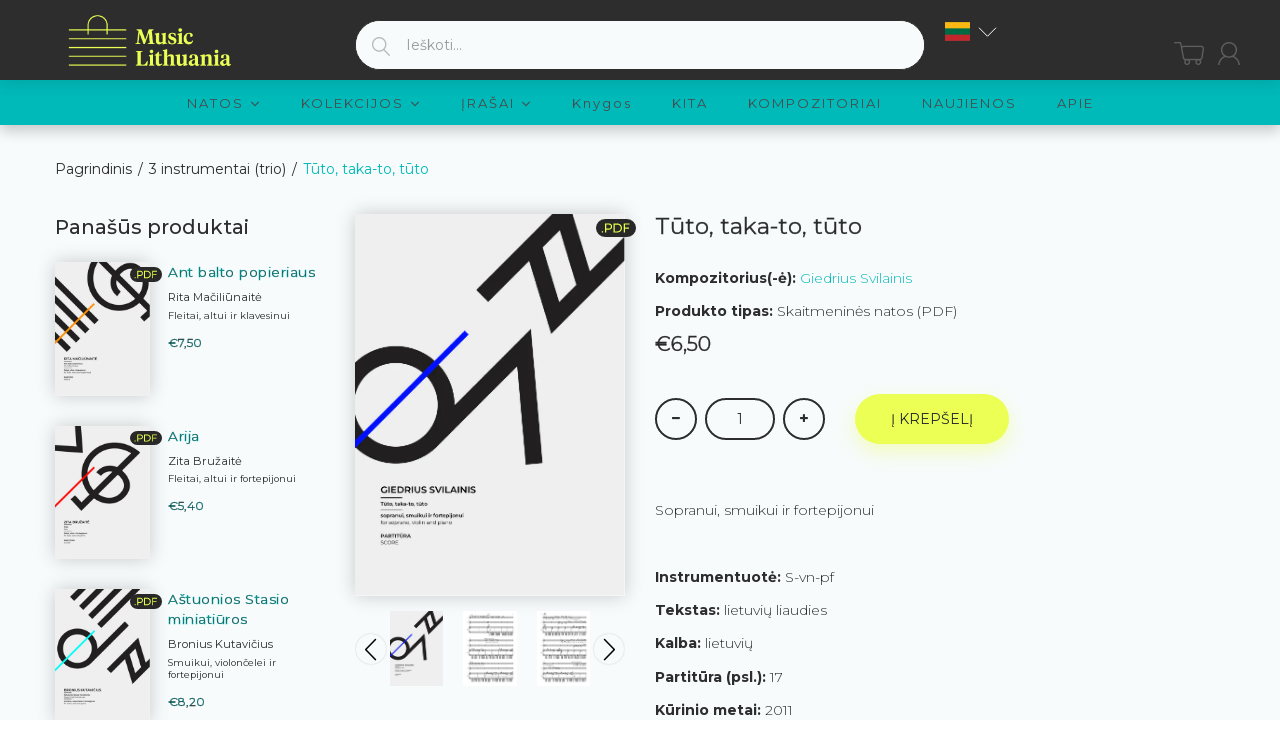

--- FILE ---
content_type: text/html; charset=utf-8
request_url: https://musiclithuania.com/lt/products/tuto-taka-to-tuto
body_size: 60731
content:


<!doctype html>
<!--[if (gt IE 9)|!(IE)]><!--><html lang="en" class="js"> <!--<![endif]-->
<head>
	<script id="pandectes-rules">   /* PANDECTES-GDPR: DO NOT MODIFY AUTO GENERATED CODE OF THIS SCRIPT */      window.PandectesSettings = {"store":{"id":49030004888,"plan":"basic","theme":"[arn] musiclithuania-com #83072 29/09/2021","primaryLocale":"en","adminMode":false,"headless":false,"storefrontRootDomain":"","checkoutRootDomain":"","storefrontAccessToken":""},"tsPublished":1722856792,"declaration":{"showPurpose":false,"showProvider":false,"declIntroText":"","showDateGenerated":true},"language":{"languageMode":"Single","fallbackLanguage":"en","languageDetection":"browser","languagesSupported":[]},"texts":{"managed":{"headerText":{"en":"We respect your privacy"},"consentText":{"en":"This website uses cookies to ensure you get the best experience."},"dismissButtonText":{"en":"Ok"},"linkText":{"en":"Learn more"},"imprintText":{"en":"Imprint"},"preferencesButtonText":{"en":"Preferences"},"allowButtonText":{"en":"Accept"},"denyButtonText":{"en":"Decline"},"leaveSiteButtonText":{"en":"Leave this site"},"cookiePolicyText":{"en":"Cookie policy"},"preferencesPopupTitleText":{"en":"Manage consent preferences"},"preferencesPopupIntroText":{"en":"When you visit any web site, it may store or retrieve information on your browser, mostly in the form of cookies. This information might be about you, your preferences or your device and is mostly used to make the site work as you expect it to. The information does not usually directly identify you, but it can give you a more personalized web experience."},"preferencesPopupCloseButtonText":{"en":"Close"},"preferencesPopupAcceptAllButtonText":{"en":"Accept all"},"preferencesPopupRejectAllButtonText":{"en":"Reject all"},"preferencesPopupSaveButtonText":{"en":"Save preferences & exit"},"accessSectionTitleText":{"en":"Data Portability"},"accessSectionParagraphText":{"en":"You have the right to be able to access your personal data at any time. This includes your account information, your order records as well as any GDPR related requests you have made so far. You have the right to request a full report of your data."},"rectificationSectionTitleText":{"en":"Data Rectification"},"rectificationSectionParagraphText":{"en":"You have the right to request your data to be updated whenever you think it is appropriate."},"erasureSectionTitleText":{"en":"Right to be Forgotten"},"erasureSectionParagraphText":{"en":"Use this option if you want to remove your personal and other data from our store. Keep in mind that this process will delete your account, so you will no longer be able to access or use it anymore."},"declIntroText":{"en":"We use cookies to optimize website functionality, analyze the performance, and provide personalized experience to you. Some cookies are essential to make the website operate and function correctly. Those cookies cannot be disabled. In this window you can manage your preference of cookies."}},"categories":{"strictlyNecessaryCookiesTitleText":{"en":"Strictly necessary cookies"},"functionalityCookiesTitleText":{"en":"Functionality cookies"},"performanceCookiesTitleText":{"en":"Performance cookies"},"targetingCookiesTitleText":{"en":"Targeting cookies"},"unclassifiedCookiesTitleText":{"en":"Unclassified cookies"},"strictlyNecessaryCookiesDescriptionText":{"en":"These cookies are essential in order to enable you to move around the website and use its features, such as accessing secure areas of the website. Without these cookies services you have asked for, like shopping baskets or e-billing, cannot be provided."},"functionalityCookiesDescriptionText":{"en":"These cookies allow the website to remember choices you make (such as your user name, language or the region you are in) and provide enhanced, more personal features. For instance, a website may be able to provide you with local weather reports or traffic news by storing in a cookie the region in which you are currently located. These cookies can also be used to remember changes you have made to text size, fonts and other parts of web pages that you can customise. They may also be used to provide services you have asked for such as watching a video or commenting on a blog. The information these cookies collect may be anonymised and they cannot track your browsing activity on other websites."},"performanceCookiesDescriptionText":{"en":"These cookies collect information about how visitors use a website, for instance which pages visitors go to most often, and if they get error messages from web pages. These cookies don’t collect information that identifies a visitor. All information these cookies collect is aggregated and therefore anonymous. It is only used to improve how a website works."},"targetingCookiesDescriptionText":{"en":"These cookies are used to deliver adverts more relevant to you and your interests They are also used to limit the number of times you see an advertisement as well as help measure the effectiveness of the advertising campaign. They are usually placed by advertising networks with the website operator’s permission. They remember that you have visited a website and this information is shared with other organisations such as advertisers. Quite often targeting or advertising cookies will be linked to site functionality provided by the other organisation."},"unclassifiedCookiesDescriptionText":{"en":"Unclassified cookies are cookies that we are in the process of classifying, together with the providers of individual cookies."}},"auto":{"declName":{"en":"Name"},"declPath":{"en":"Path"},"declType":{"en":"Type"},"declDomain":{"en":"Domain"},"declPurpose":{"en":"Purpose"},"declProvider":{"en":"Provider"},"declRetention":{"en":"Retention"},"declFirstParty":{"en":"First-party"},"declThirdParty":{"en":"Third-party"},"declSeconds":{"en":"seconds"},"declMinutes":{"en":"minutes"},"declHours":{"en":"hours"},"declDays":{"en":"days"},"declMonths":{"en":"months"},"declYears":{"en":"years"},"declSession":{"en":"Session"},"cookiesDetailsText":{"en":"Cookies details"},"preferencesPopupAlwaysAllowedText":{"en":"Always allowed"},"submitButton":{"en":"Submit"},"submittingButton":{"en":"Submitting..."},"cancelButton":{"en":"Cancel"},"guestsSupportInfoText":{"en":"Please login with your customer account to further proceed."},"guestsSupportEmailPlaceholder":{"en":"E-mail address"},"guestsSupportEmailValidationError":{"en":"Email is not valid"},"guestsSupportEmailSuccessTitle":{"en":"Thank you for your request"},"guestsSupportEmailFailureTitle":{"en":"A problem occurred"},"guestsSupportEmailSuccessMessage":{"en":"If you are registered as a customer of this store, you will soon receive an email with instructions on how to proceed."},"guestsSupportEmailFailureMessage":{"en":"Your request was not submitted. Please try again and if problem persists, contact store owner for assistance."},"confirmationSuccessTitle":{"en":"Your request is verified"},"confirmationFailureTitle":{"en":"A problem occurred"},"confirmationSuccessMessage":{"en":"We will soon get back to you as to your request."},"confirmationFailureMessage":{"en":"Your request was not verified. Please try again and if problem persists, contact store owner for assistance"},"consentSectionTitleText":{"en":"Your cookie consent"},"consentSectionNoConsentText":{"en":"You have not consented to the cookies policy of this website."},"consentSectionConsentedText":{"en":"You consented to the cookies policy of this website on"},"consentStatus":{"en":"Consent preference"},"consentDate":{"en":"Consent date"},"consentId":{"en":"Consent ID"},"consentSectionChangeConsentActionText":{"en":"Change consent preference"},"accessSectionGDPRRequestsActionText":{"en":"Data subject requests"},"accessSectionAccountInfoActionText":{"en":"Personal data"},"accessSectionOrdersRecordsActionText":{"en":"Orders"},"accessSectionDownloadReportActionText":{"en":"Request export"},"rectificationCommentPlaceholder":{"en":"Describe what you want to be updated"},"rectificationCommentValidationError":{"en":"Comment is required"},"rectificationSectionEditAccountActionText":{"en":"Request an update"},"erasureSectionRequestDeletionActionText":{"en":"Request personal data deletion"}}},"library":{"previewMode":false,"fadeInTimeout":0,"defaultBlocked":7,"showLink":true,"showImprintLink":false,"enabled":true,"cookie":{"name":"_pandectes_gdpr","expiryDays":365,"secure":true,"domain":""},"dismissOnScroll":false,"dismissOnWindowClick":false,"dismissOnTimeout":false,"palette":{"popup":{"background":"#2D2D2D","backgroundForCalculations":{"a":1,"b":45,"g":45,"r":45},"text":"#FFFFFF"},"button":{"background":"#EBFF54","backgroundForCalculations":{"a":1,"b":84,"g":255,"r":235},"text":"#000000","textForCalculation":{"a":1,"b":0,"g":0,"r":0},"border":"transparent"}},"content":{"href":"https://music-lithuania.myshopify.com/policies/privacy-policy","imprintHref":"/","close":"&#10005;","target":"_blank","logo":"<img class=\"cc-banner-logo\" height=\"40\" width=\"40\" src=\"https://cdn.shopify.com/s/files/1/0490/3000/4888/t/2/assets/gdpr-banner-logo.png?v=1607442526\" alt=\"Music Lithuania\" />"},"window":"<div role=\"dialog\" aria-live=\"polite\" aria-label=\"cookieconsent\" aria-describedby=\"cookieconsent:desc\" id=\"cookie-consent-dialogBox\" class=\"cc-window-wrapper cc-bottom-wrapper\"><div class=\"pd-cookie-banner-window cc-window {{classes}}\"><!--googleoff: all-->{{children}}<!--googleon: all--></div></div>","compliance":{"opt-both":"<div class=\"cc-compliance cc-highlight\">{{deny}}{{allow}}</div>"},"type":"opt-both","layouts":{"basic":"{{logo}}{{messagelink}}{{compliance}}"},"position":"bottom","theme":"edgeless","revokable":false,"animateRevokable":false,"revokableReset":false,"revokableLogoUrl":"","revokablePlacement":"bottom-left","revokableMarginHorizontal":15,"revokableMarginVertical":15,"static":false,"autoAttach":true,"hasTransition":true,"blacklistPage":[""]},"geolocation":{"auOnly":false,"brOnly":false,"caOnly":false,"chOnly":false,"euOnly":false,"jpOnly":false,"nzOnly":false,"thOnly":false,"zaOnly":false,"canadaOnly":false,"globalVisibility":true},"dsr":{"guestsSupport":false,"accessSectionDownloadReportAuto":false},"banner":{"resetTs":1607441773,"extraCss":"        .cc-banner-logo {max-width: 24em!important;}    @media(min-width: 768px) {.cc-window.cc-floating{max-width: 24em!important;width: 24em!important;}}    .cc-message, .pd-cookie-banner-window .cc-header, .cc-logo {text-align: left}    .cc-window-wrapper{z-index: 16777100;}    .cc-window{z-index: 16777100;font-family: inherit;}    .pd-cookie-banner-window .cc-header{font-family: inherit;}    .pd-cp-ui{font-family: inherit; background-color: #2D2D2D;color:#FFFFFF;}    button.pd-cp-btn, a.pd-cp-btn{background-color:#EBFF54;color:#000000!important;}    input + .pd-cp-preferences-slider{background-color: rgba(255, 255, 255, 0.3)}    .pd-cp-scrolling-section::-webkit-scrollbar{background-color: rgba(255, 255, 255, 0.3)}    input:checked + .pd-cp-preferences-slider{background-color: rgba(255, 255, 255, 1)}    .pd-cp-scrolling-section::-webkit-scrollbar-thumb {background-color: rgba(255, 255, 255, 1)}    .pd-cp-ui-close{color:#FFFFFF;}    .pd-cp-preferences-slider:before{background-color: #2D2D2D}    .pd-cp-title:before {border-color: #FFFFFF!important}    .pd-cp-preferences-slider{background-color:#FFFFFF}    .pd-cp-toggle{color:#FFFFFF!important}    @media(max-width:699px) {.pd-cp-ui-close-top svg {fill: #FFFFFF}}    .pd-cp-toggle:hover,.pd-cp-toggle:visited,.pd-cp-toggle:active{color:#FFFFFF!important}    .pd-cookie-banner-window {}  ","customJavascript":null,"showPoweredBy":false,"revokableTrigger":false,"hybridStrict":false,"cookiesBlockedByDefault":"7","isActive":true,"implicitSavePreferences":false,"cookieIcon":false,"blockBots":false,"showCookiesDetails":false,"hasTransition":true,"blockingPage":false,"showOnlyLandingPage":false,"leaveSiteUrl":"https://www.google.com","linkRespectStoreLang":false},"cookies":{"0":[{"name":"secure_customer_sig","type":"http","domain":"musiclithuania.com","path":"/","provider":"Shopify","firstParty":true,"retention":"1 year(s)","expires":1,"unit":"declYears","purpose":{"en":"Used in connection with customer login."}},{"name":"_cmp_a","type":"http","domain":".musiclithuania.com","path":"/","provider":"Shopify","firstParty":true,"retention":"1 year(s)","expires":1,"unit":"declYears","purpose":{"en":"Used for managing customer privacy settings."}},{"name":"keep_alive","type":"http","domain":"musiclithuania.com","path":"/","provider":"Shopify","firstParty":true,"retention":"30 minute(s)","expires":30,"unit":"declMinutes","purpose":{"en":"Used in connection with buyer localization."}},{"name":"localization","type":"http","domain":"musiclithuania.com","path":"/","provider":"Shopify","firstParty":true,"retention":"1 year(s)","expires":1,"unit":"declYears","purpose":{"en":"Shopify store localization"}},{"name":"cart","type":"http","domain":"musiclithuania.com","path":"/","provider":"Shopify","firstParty":true,"retention":"1 month(s)","expires":1,"unit":"declMonths","purpose":{"en":"Necessary for the shopping cart functionality on the website."}},{"name":"cart_currency","type":"http","domain":"musiclithuania.com","path":"/","provider":"Shopify","firstParty":true,"retention":"1 month(s)","expires":1,"unit":"declMonths","purpose":{"en":"The cookie is necessary for the secure checkout and payment function on the website. This function is provided by shopify.com."}},{"name":"_pandectes_gdpr","type":"http","domain":".musiclithuania.com","path":"/","provider":"Pandectes","firstParty":true,"retention":"1 year(s)","expires":1,"unit":"declYears","purpose":{"en":"Used for the functionality of the cookies consent banner."}},{"name":"_tracking_consent","type":"http","domain":".musiclithuania.com","path":"/","provider":"Shopify","firstParty":true,"retention":"1 year(s)","expires":1,"unit":"declYears","purpose":{"en":"Tracking preferences."}},{"name":"cart_ts","type":"http","domain":"musiclithuania.com","path":"/","provider":"Shopify","firstParty":true,"retention":"1 month(s)","expires":1,"unit":"declMonths","purpose":{"en":"Used in connection with checkout."}},{"name":"cart_sig","type":"http","domain":"musiclithuania.com","path":"/","provider":"Shopify","firstParty":true,"retention":"1 month(s)","expires":1,"unit":"declMonths","purpose":{"en":"Shopify analytics."}},{"name":"wpm-test-cookie","type":"http","domain":"com","path":"/","provider":"Shopify","firstParty":false,"retention":"Session","expires":1,"unit":"declSeconds","purpose":{"en":"Used to ensure our systems are working correctly."}},{"name":"wpm-test-cookie","type":"http","domain":"musiclithuania.com","path":"/","provider":"Shopify","firstParty":true,"retention":"Session","expires":1,"unit":"declSeconds","purpose":{"en":"Used to ensure our systems are working correctly."}},{"name":"_shopify_essential","type":"http","domain":"musiclithuania.com","path":"/","provider":"Shopify","firstParty":true,"retention":"1 year(s)","expires":1,"unit":"declYears","purpose":{"en":"Used on the accounts page."}}],"1":[{"name":"_hjSessionUser_1867797","type":"http","domain":".musiclithuania.com","path":"/","provider":"Hotjar","firstParty":true,"retention":"1 year(s)","expires":1,"unit":"declYears","purpose":{"en":""}},{"name":"_hjSession_1867797","type":"http","domain":".musiclithuania.com","path":"/","provider":"Hotjar","firstParty":true,"retention":"30 minute(s)","expires":30,"unit":"declMinutes","purpose":{"en":""}}],"2":[{"name":"_shopify_y","type":"http","domain":".musiclithuania.com","path":"/","provider":"Shopify","firstParty":true,"retention":"1 year(s)","expires":1,"unit":"declYears","purpose":{"en":"Shopify analytics."}},{"name":"_orig_referrer","type":"http","domain":".musiclithuania.com","path":"/","provider":"Shopify","firstParty":true,"retention":"2 ","expires":2,"unit":"declSession","purpose":{"en":"Tracks landing pages."}},{"name":"_gat","type":"http","domain":".musiclithuania.com","path":"/","provider":"Google","firstParty":true,"retention":"1 minute(s)","expires":1,"unit":"declMinutes","purpose":{"en":"Cookie is placed by Google Analytics to filter requests from bots."}},{"name":"_gid","type":"http","domain":".musiclithuania.com","path":"/","provider":"Google","firstParty":true,"retention":"1 day(s)","expires":1,"unit":"declDays","purpose":{"en":"Cookie is placed by Google Analytics to count and track pageviews."}},{"name":"_landing_page","type":"http","domain":".musiclithuania.com","path":"/","provider":"Shopify","firstParty":true,"retention":"2 ","expires":2,"unit":"declSession","purpose":{"en":"Tracks landing pages."}},{"name":"_shopify_s","type":"http","domain":".musiclithuania.com","path":"/","provider":"Shopify","firstParty":true,"retention":"30 minute(s)","expires":30,"unit":"declMinutes","purpose":{"en":"Shopify analytics."}},{"name":"_shopify_sa_t","type":"http","domain":".musiclithuania.com","path":"/","provider":"Shopify","firstParty":true,"retention":"30 minute(s)","expires":30,"unit":"declMinutes","purpose":{"en":"Shopify analytics relating to marketing & referrals."}},{"name":"_shopify_sa_p","type":"http","domain":".musiclithuania.com","path":"/","provider":"Shopify","firstParty":true,"retention":"30 minute(s)","expires":30,"unit":"declMinutes","purpose":{"en":"Shopify analytics relating to marketing & referrals."}},{"name":"_ga","type":"http","domain":".musiclithuania.com","path":"/","provider":"Google","firstParty":true,"retention":"1 year(s)","expires":1,"unit":"declYears","purpose":{"en":"Cookie is set by Google Analytics with unknown functionality"}},{"name":"_shopify_s","type":"http","domain":"com","path":"/","provider":"Shopify","firstParty":false,"retention":"Session","expires":1,"unit":"declSeconds","purpose":{"en":"Shopify analytics."}},{"name":"_boomr_clss","type":"html_local","domain":"https://musiclithuania.com","path":"/","provider":"Shopify","firstParty":true,"retention":"Persistent","expires":1,"unit":"declYears","purpose":{"en":"Used to monitor and optimize the performance of Shopify stores."}},{"name":"_ga_LJL0PPTCNW","type":"http","domain":".musiclithuania.com","path":"/","provider":"Google","firstParty":true,"retention":"1 year(s)","expires":1,"unit":"declYears","purpose":{"en":""}}],"4":[],"8":[{"name":"currency","type":"http","domain":".musiclithuania.com","path":"/","provider":"Unknown","firstParty":true,"retention":"1 year(s)","expires":1,"unit":"declYears","purpose":{"en":""}},{"name":"History.store","type":"html_session","domain":"https://musiclithuania.com","path":"/","provider":"Unknown","firstParty":true,"retention":"Session","expires":1,"unit":"declYears","purpose":{"en":""}},{"name":"mycookie","type":"http","domain":"musiclithuania.com","path":"/collections","provider":"Unknown","firstParty":true,"retention":"Session","expires":-55,"unit":"declYears","purpose":{"en":""}},{"name":"__cflb","type":"http","domain":"api2.hcaptcha.com","path":"/","provider":"Unknown","firstParty":false,"retention":"30 minute(s)","expires":30,"unit":"declMinutes","purpose":{"en":""}},{"name":"modernizr","type":"html_local","domain":"https://musiclithuania.com","path":"/","provider":"Unknown","firstParty":true,"retention":"Persistent","expires":1,"unit":"declYears","purpose":{"en":""}},{"name":"_hjLocalStorageTest","type":"html_local","domain":"https://musiclithuania.com","path":"/","provider":"Unknown","firstParty":true,"retention":"Persistent","expires":1,"unit":"declYears","purpose":{"en":""}},{"name":"local-storage-test","type":"html_local","domain":"https://musiclithuania.com","path":"/","provider":"Unknown","firstParty":true,"retention":"Persistent","expires":1,"unit":"declYears","purpose":{"en":""}},{"name":"TEST","type":"html_session","domain":"https://musiclithuania.com","path":"/","provider":"Unknown","firstParty":true,"retention":"Session","expires":1,"unit":"declYears","purpose":{"en":""}},{"name":"modernizr","type":"html_session","domain":"https://musiclithuania.com","path":"/","provider":"Unknown","firstParty":true,"retention":"Session","expires":1,"unit":"declYears","purpose":{"en":""}},{"name":"_hjSessionStorageTest","type":"html_session","domain":"https://musiclithuania.com","path":"/","provider":"Unknown","firstParty":true,"retention":"Session","expires":1,"unit":"declYears","purpose":{"en":""}},{"name":"session-storage-test","type":"html_session","domain":"https://musiclithuania.com","path":"/","provider":"Unknown","firstParty":true,"retention":"Session","expires":1,"unit":"declYears","purpose":{"en":""}}]},"blocker":{"isActive":false,"googleConsentMode":{"id":"","analyticsId":"","adwordsId":"","isActive":false,"adStorageCategory":4,"analyticsStorageCategory":2,"personalizationStorageCategory":1,"functionalityStorageCategory":1,"customEvent":false,"securityStorageCategory":0,"redactData":false,"urlPassthrough":false,"dataLayerProperty":"dataLayer","waitForUpdate":0,"useNativeChannel":false},"facebookPixel":{"id":"","isActive":false,"ldu":false},"rakuten":{"isActive":false,"cmp":false,"ccpa":false},"klaviyoIsActive":false,"gpcIsActive":false,"defaultBlocked":7,"patterns":{"whiteList":[],"blackList":{"1":[],"2":[],"4":[],"8":[]},"iframesWhiteList":[],"iframesBlackList":{"1":[],"2":[],"4":[],"8":[]},"beaconsWhiteList":[],"beaconsBlackList":{"1":[],"2":[],"4":[],"8":[]}}}}      !function(){"use strict";window.PandectesRules=window.PandectesRules||{},window.PandectesRules.manualBlacklist={1:[],2:[],4:[]},window.PandectesRules.blacklistedIFrames={1:[],2:[],4:[]},window.PandectesRules.blacklistedCss={1:[],2:[],4:[]},window.PandectesRules.blacklistedBeacons={1:[],2:[],4:[]};var e="javascript/blocked";function t(e){return new RegExp(e.replace(/[/\\.+?$()]/g,"\\$&").replace("*","(.*)"))}var n=function(e){var t=arguments.length>1&&void 0!==arguments[1]?arguments[1]:"log";new URLSearchParams(window.location.search).get("log")&&console[t]("PandectesRules: ".concat(e))};function a(e){var t=document.createElement("script");t.async=!0,t.src=e,document.head.appendChild(t)}function r(e,t){var n=Object.keys(e);if(Object.getOwnPropertySymbols){var a=Object.getOwnPropertySymbols(e);t&&(a=a.filter((function(t){return Object.getOwnPropertyDescriptor(e,t).enumerable}))),n.push.apply(n,a)}return n}function o(e){for(var t=1;t<arguments.length;t++){var n=null!=arguments[t]?arguments[t]:{};t%2?r(Object(n),!0).forEach((function(t){c(e,t,n[t])})):Object.getOwnPropertyDescriptors?Object.defineProperties(e,Object.getOwnPropertyDescriptors(n)):r(Object(n)).forEach((function(t){Object.defineProperty(e,t,Object.getOwnPropertyDescriptor(n,t))}))}return e}function i(e){var t=function(e,t){if("object"!=typeof e||!e)return e;var n=e[Symbol.toPrimitive];if(void 0!==n){var a=n.call(e,t||"default");if("object"!=typeof a)return a;throw new TypeError("@@toPrimitive must return a primitive value.")}return("string"===t?String:Number)(e)}(e,"string");return"symbol"==typeof t?t:t+""}function c(e,t,n){return(t=i(t))in e?Object.defineProperty(e,t,{value:n,enumerable:!0,configurable:!0,writable:!0}):e[t]=n,e}function s(e,t){return function(e){if(Array.isArray(e))return e}(e)||function(e,t){var n=null==e?null:"undefined"!=typeof Symbol&&e[Symbol.iterator]||e["@@iterator"];if(null!=n){var a,r,o,i,c=[],s=!0,l=!1;try{if(o=(n=n.call(e)).next,0===t){if(Object(n)!==n)return;s=!1}else for(;!(s=(a=o.call(n)).done)&&(c.push(a.value),c.length!==t);s=!0);}catch(e){l=!0,r=e}finally{try{if(!s&&null!=n.return&&(i=n.return(),Object(i)!==i))return}finally{if(l)throw r}}return c}}(e,t)||d(e,t)||function(){throw new TypeError("Invalid attempt to destructure non-iterable instance.\nIn order to be iterable, non-array objects must have a [Symbol.iterator]() method.")}()}function l(e){return function(e){if(Array.isArray(e))return u(e)}(e)||function(e){if("undefined"!=typeof Symbol&&null!=e[Symbol.iterator]||null!=e["@@iterator"])return Array.from(e)}(e)||d(e)||function(){throw new TypeError("Invalid attempt to spread non-iterable instance.\nIn order to be iterable, non-array objects must have a [Symbol.iterator]() method.")}()}function d(e,t){if(e){if("string"==typeof e)return u(e,t);var n=Object.prototype.toString.call(e).slice(8,-1);return"Object"===n&&e.constructor&&(n=e.constructor.name),"Map"===n||"Set"===n?Array.from(e):"Arguments"===n||/^(?:Ui|I)nt(?:8|16|32)(?:Clamped)?Array$/.test(n)?u(e,t):void 0}}function u(e,t){(null==t||t>e.length)&&(t=e.length);for(var n=0,a=new Array(t);n<t;n++)a[n]=e[n];return a}var f=window.PandectesRulesSettings||window.PandectesSettings,g=!(void 0===window.dataLayer||!Array.isArray(window.dataLayer)||!window.dataLayer.some((function(e){return"pandectes_full_scan"===e.event}))),p=function(){var e,t=arguments.length>0&&void 0!==arguments[0]?arguments[0]:"_pandectes_gdpr",n=("; "+document.cookie).split("; "+t+"=");if(n.length<2)e={};else{var a=n.pop().split(";");e=window.atob(a.shift())}var r=function(e){try{return JSON.parse(e)}catch(e){return!1}}(e);return!1!==r?r:e}(),y=f.banner.isActive,h=f.blocker,v=h.defaultBlocked,w=h.patterns,m=p&&null!==p.preferences&&void 0!==p.preferences?p.preferences:null,b=g?0:y?null===m?v:m:0,k={1:!(1&b),2:!(2&b),4:!(4&b)},_=w.blackList,S=w.whiteList,L=w.iframesBlackList,C=w.iframesWhiteList,A=w.beaconsBlackList,P=w.beaconsWhiteList,O={blackList:[],whiteList:[],iframesBlackList:{1:[],2:[],4:[],8:[]},iframesWhiteList:[],beaconsBlackList:{1:[],2:[],4:[],8:[]},beaconsWhiteList:[]};[1,2,4].map((function(e){var n;k[e]||((n=O.blackList).push.apply(n,l(_[e].length?_[e].map(t):[])),O.iframesBlackList[e]=L[e].length?L[e].map(t):[],O.beaconsBlackList[e]=A[e].length?A[e].map(t):[])})),O.whiteList=S.length?S.map(t):[],O.iframesWhiteList=C.length?C.map(t):[],O.beaconsWhiteList=P.length?P.map(t):[];var E={scripts:[],iframes:{1:[],2:[],4:[]},beacons:{1:[],2:[],4:[]},css:{1:[],2:[],4:[]}},B=function(t,n){return t&&(!n||n!==e)&&(!O.blackList||O.blackList.some((function(e){return e.test(t)})))&&(!O.whiteList||O.whiteList.every((function(e){return!e.test(t)})))},I=function(e,t){var n=O.iframesBlackList[t],a=O.iframesWhiteList;return e&&(!n||n.some((function(t){return t.test(e)})))&&(!a||a.every((function(t){return!t.test(e)})))},j=function(e,t){var n=O.beaconsBlackList[t],a=O.beaconsWhiteList;return e&&(!n||n.some((function(t){return t.test(e)})))&&(!a||a.every((function(t){return!t.test(e)})))},R=new MutationObserver((function(e){for(var t=0;t<e.length;t++)for(var n=e[t].addedNodes,a=0;a<n.length;a++){var r=n[a],o=r.dataset&&r.dataset.cookiecategory;if(1===r.nodeType&&"LINK"===r.tagName){var i=r.dataset&&r.dataset.href;if(i&&o)switch(o){case"functionality":case"C0001":E.css[1].push(i);break;case"performance":case"C0002":E.css[2].push(i);break;case"targeting":case"C0003":E.css[4].push(i)}}}})),T=new MutationObserver((function(t){for(var a=0;a<t.length;a++)for(var r=t[a].addedNodes,o=function(){var t=r[i],a=t.src||t.dataset&&t.dataset.src,o=t.dataset&&t.dataset.cookiecategory;if(1===t.nodeType&&"IFRAME"===t.tagName){if(a){var c=!1;I(a,1)||"functionality"===o||"C0001"===o?(c=!0,E.iframes[1].push(a)):I(a,2)||"performance"===o||"C0002"===o?(c=!0,E.iframes[2].push(a)):(I(a,4)||"targeting"===o||"C0003"===o)&&(c=!0,E.iframes[4].push(a)),c&&(t.removeAttribute("src"),t.setAttribute("data-src",a))}}else if(1===t.nodeType&&"IMG"===t.tagName){if(a){var s=!1;j(a,1)?(s=!0,E.beacons[1].push(a)):j(a,2)?(s=!0,E.beacons[2].push(a)):j(a,4)&&(s=!0,E.beacons[4].push(a)),s&&(t.removeAttribute("src"),t.setAttribute("data-src",a))}}else if(1===t.nodeType&&"SCRIPT"===t.tagName){var l=t.type,d=!1;if(B(a,l)?(n("rule blocked: ".concat(a)),d=!0):a&&o?n("manually blocked @ ".concat(o,": ").concat(a)):o&&n("manually blocked @ ".concat(o,": inline code")),d){E.scripts.push([t,l]),t.type=e;t.addEventListener("beforescriptexecute",(function n(a){t.getAttribute("type")===e&&a.preventDefault(),t.removeEventListener("beforescriptexecute",n)})),t.parentElement&&t.parentElement.removeChild(t)}}},i=0;i<r.length;i++)o()})),D=document.createElement,N={src:Object.getOwnPropertyDescriptor(HTMLScriptElement.prototype,"src"),type:Object.getOwnPropertyDescriptor(HTMLScriptElement.prototype,"type")};window.PandectesRules.unblockCss=function(e){var t=E.css[e]||[];t.length&&n("Unblocking CSS for ".concat(e)),t.forEach((function(e){var t=document.querySelector('link[data-href^="'.concat(e,'"]'));t.removeAttribute("data-href"),t.href=e})),E.css[e]=[]},window.PandectesRules.unblockIFrames=function(e){var t=E.iframes[e]||[];t.length&&n("Unblocking IFrames for ".concat(e)),O.iframesBlackList[e]=[],t.forEach((function(e){var t=document.querySelector('iframe[data-src^="'.concat(e,'"]'));t.removeAttribute("data-src"),t.src=e})),E.iframes[e]=[]},window.PandectesRules.unblockBeacons=function(e){var t=E.beacons[e]||[];t.length&&n("Unblocking Beacons for ".concat(e)),O.beaconsBlackList[e]=[],t.forEach((function(e){var t=document.querySelector('img[data-src^="'.concat(e,'"]'));t.removeAttribute("data-src"),t.src=e})),E.beacons[e]=[]},window.PandectesRules.unblockInlineScripts=function(e){var t=1===e?"functionality":2===e?"performance":"targeting",a=document.querySelectorAll('script[type="javascript/blocked"][data-cookiecategory="'.concat(t,'"]'));n("unblockInlineScripts: ".concat(a.length," in ").concat(t)),a.forEach((function(e){var t=document.createElement("script");t.type="text/javascript",e.hasAttribute("src")?t.src=e.getAttribute("src"):t.textContent=e.textContent,document.head.appendChild(t),e.parentNode.removeChild(e)}))},window.PandectesRules.unblockInlineCss=function(e){var t=1===e?"functionality":2===e?"performance":"targeting",a=document.querySelectorAll('link[data-cookiecategory="'.concat(t,'"]'));n("unblockInlineCss: ".concat(a.length," in ").concat(t)),a.forEach((function(e){e.href=e.getAttribute("data-href")}))},window.PandectesRules.unblock=function(e){e.length<1?(O.blackList=[],O.whiteList=[],O.iframesBlackList=[],O.iframesWhiteList=[]):(O.blackList&&(O.blackList=O.blackList.filter((function(t){return e.every((function(e){return"string"==typeof e?!t.test(e):e instanceof RegExp?t.toString()!==e.toString():void 0}))}))),O.whiteList&&(O.whiteList=[].concat(l(O.whiteList),l(e.map((function(e){if("string"==typeof e){var n=".*"+t(e)+".*";if(O.whiteList.every((function(e){return e.toString()!==n.toString()})))return new RegExp(n)}else if(e instanceof RegExp&&O.whiteList.every((function(t){return t.toString()!==e.toString()})))return e;return null})).filter(Boolean)))));var a=0;l(E.scripts).forEach((function(e,t){var n=s(e,2),r=n[0],o=n[1];if(function(e){var t=e.getAttribute("src");return O.blackList&&O.blackList.every((function(e){return!e.test(t)}))||O.whiteList&&O.whiteList.some((function(e){return e.test(t)}))}(r)){for(var i=document.createElement("script"),c=0;c<r.attributes.length;c++){var l=r.attributes[c];"src"!==l.name&&"type"!==l.name&&i.setAttribute(l.name,r.attributes[c].value)}i.setAttribute("src",r.src),i.setAttribute("type",o||"application/javascript"),document.head.appendChild(i),E.scripts.splice(t-a,1),a++}})),0==O.blackList.length&&0===O.iframesBlackList[1].length&&0===O.iframesBlackList[2].length&&0===O.iframesBlackList[4].length&&0===O.beaconsBlackList[1].length&&0===O.beaconsBlackList[2].length&&0===O.beaconsBlackList[4].length&&(n("Disconnecting observers"),T.disconnect(),R.disconnect())};var x=f.store,M=x.adminMode,U=x.headless,z=x.storefrontRootDomain,F=x.checkoutRootDomain,W=x.storefrontAccessToken,H=f.banner.isActive,q=f.blocker.defaultBlocked;H&&function(e){if(window.Shopify&&window.Shopify.customerPrivacy)e();else{var t=null;window.Shopify&&window.Shopify.loadFeatures&&window.Shopify.trackingConsent?e():t=setInterval((function(){window.Shopify&&window.Shopify.loadFeatures&&(clearInterval(t),window.Shopify.loadFeatures([{name:"consent-tracking-api",version:"0.1"}],(function(t){t?n("Shopify.customerPrivacy API - failed to load"):(n("shouldShowBanner() -> ".concat(window.Shopify.trackingConsent.shouldShowBanner()," | saleOfDataRegion() -> ").concat(window.Shopify.trackingConsent.saleOfDataRegion())),e())})))}),10)}}((function(){!function(){var e=window.Shopify.trackingConsent;if(!1!==e.shouldShowBanner()||null!==m||7!==q)try{var t=M&&!(window.Shopify&&window.Shopify.AdminBarInjector),a={preferences:!(1&b)||g||t,analytics:!(2&b)||g||t,marketing:!(4&b)||g||t};U&&(a.headlessStorefront=!0,a.storefrontRootDomain=null!=z&&z.length?z:window.location.hostname,a.checkoutRootDomain=null!=F&&F.length?F:"checkout.".concat(window.location.hostname),a.storefrontAccessToken=null!=W&&W.length?W:""),e.firstPartyMarketingAllowed()===a.marketing&&e.analyticsProcessingAllowed()===a.analytics&&e.preferencesProcessingAllowed()===a.preferences||e.setTrackingConsent(a,(function(e){e&&e.error?n("Shopify.customerPrivacy API - failed to setTrackingConsent"):n("setTrackingConsent(".concat(JSON.stringify(a),")"))}))}catch(e){n("Shopify.customerPrivacy API - exception")}}(),function(){if(U){var e=window.Shopify.trackingConsent,t=e.currentVisitorConsent();if(navigator.globalPrivacyControl&&""===t.sale_of_data){var a={sale_of_data:!1,headlessStorefront:!0};a.storefrontRootDomain=null!=z&&z.length?z:window.location.hostname,a.checkoutRootDomain=null!=F&&F.length?F:"checkout.".concat(window.location.hostname),a.storefrontAccessToken=null!=W&&W.length?W:"",e.setTrackingConsent(a,(function(e){e&&e.error?n("Shopify.customerPrivacy API - failed to setTrackingConsent({".concat(JSON.stringify(a),")")):n("setTrackingConsent(".concat(JSON.stringify(a),")"))}))}}}()}));var G=["AT","BE","BG","HR","CY","CZ","DK","EE","FI","FR","DE","GR","HU","IE","IT","LV","LT","LU","MT","NL","PL","PT","RO","SK","SI","ES","SE","GB","LI","NO","IS"],J=f.banner,V=J.isActive,K=J.hybridStrict,$=f.geolocation,Y=$.caOnly,Z=void 0!==Y&&Y,Q=$.euOnly,X=void 0!==Q&&Q,ee=$.brOnly,te=void 0!==ee&&ee,ne=$.jpOnly,ae=void 0!==ne&&ne,re=$.thOnly,oe=void 0!==re&&re,ie=$.chOnly,ce=void 0!==ie&&ie,se=$.zaOnly,le=void 0!==se&&se,de=$.canadaOnly,ue=void 0!==de&&de,fe=$.globalVisibility,ge=void 0===fe||fe,pe=f.blocker,ye=pe.defaultBlocked,he=void 0===ye?7:ye,ve=pe.googleConsentMode,we=ve.isActive,me=ve.customEvent,be=ve.id,ke=void 0===be?"":be,_e=ve.analyticsId,Se=void 0===_e?"":_e,Le=ve.adwordsId,Ce=void 0===Le?"":Le,Ae=ve.redactData,Pe=ve.urlPassthrough,Oe=ve.adStorageCategory,Ee=ve.analyticsStorageCategory,Be=ve.functionalityStorageCategory,Ie=ve.personalizationStorageCategory,je=ve.securityStorageCategory,Re=ve.dataLayerProperty,Te=void 0===Re?"dataLayer":Re,De=ve.waitForUpdate,Ne=void 0===De?0:De,xe=ve.useNativeChannel,Me=void 0!==xe&&xe;function Ue(){window[Te].push(arguments)}window[Te]=window[Te]||[];var ze,Fe,We={hasInitialized:!1,useNativeChannel:!1,ads_data_redaction:!1,url_passthrough:!1,data_layer_property:"dataLayer",storage:{ad_storage:"granted",ad_user_data:"granted",ad_personalization:"granted",analytics_storage:"granted",functionality_storage:"granted",personalization_storage:"granted",security_storage:"granted"}};if(V&&we){var He=he&Oe?"denied":"granted",qe=he&Ee?"denied":"granted",Ge=he&Be?"denied":"granted",Je=he&Ie?"denied":"granted",Ve=he&je?"denied":"granted";We.hasInitialized=!0,We.useNativeChannel=Me,We.url_passthrough=Pe,We.ads_data_redaction="denied"===He&&Ae,We.storage.ad_storage=He,We.storage.ad_user_data=He,We.storage.ad_personalization=He,We.storage.analytics_storage=qe,We.storage.functionality_storage=Ge,We.storage.personalization_storage=Je,We.storage.security_storage=Ve,We.data_layer_property=Te||"dataLayer",We.ads_data_redaction&&Ue("set","ads_data_redaction",We.ads_data_redaction),We.url_passthrough&&Ue("set","url_passthrough",We.url_passthrough),function(){!1===Me?console.log("Pandectes: Google Consent Mode (av2)"):console.log("Pandectes: Google Consent Mode (av2nc)");var e=b!==he?{wait_for_update:Ne||500}:Ne?{wait_for_update:Ne}:{};ge&&!K?Ue("consent","default",o(o({},We.storage),e)):(Ue("consent","default",o(o(o({},We.storage),e),{},{region:[].concat(l(X||K?G:[]),l(Z&&!K?["US-CA","US-VA","US-CT","US-UT","US-CO"]:[]),l(te&&!K?["BR"]:[]),l(ae&&!K?["JP"]:[]),l(ue&&!K?["CA"]:[]),l(oe&&!K?["TH"]:[]),l(ce&&!K?["CH"]:[]),l(le&&!K?["ZA"]:[]))})),Ue("consent","default",{ad_storage:"granted",ad_user_data:"granted",ad_personalization:"granted",analytics_storage:"granted",functionality_storage:"granted",personalization_storage:"granted",security_storage:"granted"}));if(null!==m){var t=b&Oe?"denied":"granted",n=b&Ee?"denied":"granted",r=b&Be?"denied":"granted",i=b&Ie?"denied":"granted",c=b&je?"denied":"granted";We.storage.ad_storage=t,We.storage.ad_user_data=t,We.storage.ad_personalization=t,We.storage.analytics_storage=n,We.storage.functionality_storage=r,We.storage.personalization_storage=i,We.storage.security_storage=c,Ue("consent","update",We.storage)}(ke.length||Se.length||Ce.length)&&(window[We.data_layer_property].push({"pandectes.start":(new Date).getTime(),event:"pandectes-rules.min.js"}),(Se.length||Ce.length)&&Ue("js",new Date));var s="https://www.googletagmanager.com";if(ke.length){var d=ke.split(",");window[We.data_layer_property].push({"gtm.start":(new Date).getTime(),event:"gtm.js"});for(var u=0;u<d.length;u++){var f="dataLayer"!==We.data_layer_property?"&l=".concat(We.data_layer_property):"";a("".concat(s,"/gtm.js?id=").concat(d[u].trim()).concat(f))}}if(Se.length)for(var g=Se.split(","),p=0;p<g.length;p++){var y=g[p].trim();y.length&&(a("".concat(s,"/gtag/js?id=").concat(y)),Ue("config",y,{send_page_view:!1}))}if(Ce.length)for(var h=Ce.split(","),v=0;v<h.length;v++){var w=h[v].trim();w.length&&(a("".concat(s,"/gtag/js?id=").concat(w)),Ue("config",w,{allow_enhanced_conversions:!0}))}}()}V&&me&&(Fe=7===(ze=b)?"deny":0===ze?"allow":"mixed",window[Te].push({event:"Pandectes_Consent_Update",pandectes_status:Fe,pandectes_categories:{C0000:"allow",C0001:k[1]?"allow":"deny",C0002:k[2]?"allow":"deny",C0003:k[4]?"allow":"deny"}}));var Ke=f.blocker,$e=Ke.klaviyoIsActive,Ye=Ke.googleConsentMode.adStorageCategory;$e&&window.addEventListener("PandectesEvent_OnConsent",(function(e){var t=e.detail.preferences;if(null!=t){var n=t&Ye?"denied":"granted";void 0!==window.klaviyo&&window.klaviyo.isIdentified()&&window.klaviyo.push(["identify",{ad_personalization:n,ad_user_data:n}])}})),f.banner.revokableTrigger&&window.addEventListener("PandectesEvent_OnInitialize",(function(){document.querySelectorAll('[href*="#reopenBanner"]').forEach((function(e){e.onclick=function(e){e.preventDefault(),window.Pandectes.fn.revokeConsent()}}))})),window.PandectesRules.gcm=We;var Ze=f.banner.isActive,Qe=f.blocker.isActive;n("Prefs: ".concat(b," | Banner: ").concat(Ze?"on":"off"," | Blocker: ").concat(Qe?"on":"off"));var Xe=null===m&&/\/checkouts\//.test(window.location.pathname);0!==b&&!1===g&&Qe&&!Xe&&(n("Blocker will execute"),document.createElement=function(){for(var t=arguments.length,n=new Array(t),a=0;a<t;a++)n[a]=arguments[a];if("script"!==n[0].toLowerCase())return D.bind?D.bind(document).apply(void 0,n):D;var r=D.bind(document).apply(void 0,n);try{Object.defineProperties(r,{src:o(o({},N.src),{},{set:function(t){B(t,r.type)&&N.type.set.call(this,e),N.src.set.call(this,t)}}),type:o(o({},N.type),{},{get:function(){var t=N.type.get.call(this);return t===e||B(this.src,t)?null:t},set:function(t){var n=B(r.src,r.type)?e:t;N.type.set.call(this,n)}})}),r.setAttribute=function(t,n){if("type"===t){var a=B(r.src,r.type)?e:n;N.type.set.call(r,a)}else"src"===t?(B(n,r.type)&&N.type.set.call(r,e),N.src.set.call(r,n)):HTMLScriptElement.prototype.setAttribute.call(r,t,n)}}catch(e){console.warn("Yett: unable to prevent script execution for script src ",r.src,".\n",'A likely cause would be because you are using a third-party browser extension that monkey patches the "document.createElement" function.')}return r},T.observe(document.documentElement,{childList:!0,subtree:!0}),R.observe(document.documentElement,{childList:!0,subtree:!0}))}();
</script>
  <meta name="google-site-verification" content="k47CB0jwU5dmWLlrTcslcHFzznR2l2r-Lk8Yh5B9SoU" />
  
  <link rel="shortcut icon" href="//musiclithuania.com/cdn/shop/t/3/assets/favicon.png?v=79606836776979854781632883578" type="image/png" />
  
  <meta charset="UTF-8">
  <meta http-equiv="Content-Type" content="text/html; charset=utf-8">
  <meta name="viewport" content="width=device-width, initial-scale=1, minimum-scale=1, maximum-scale=1, user-scalable=0" />
  <link rel="canonical" href="https://musiclithuania.com/lt/products/tuto-taka-to-tuto" />

  <!-- Title and description ================================================== -->
  <title>Tūto, taka-to, tūto – Music Lithuania</title>

  
  <meta name="description" content="Sopranui, smuikui ir fortepijonui  Instrumentuotė: S-vn-pfTekstas: lietuvių liaudiesKalba: lietuviųPartitūra (psl.): 17Kūrinio metai: 2011Išleidimo metai: 2019Leidėjas: Lietuvos muzikos informacijos centrasISMN: 979-0-59999-337-1Leidinio ID: eLMIC 0284">
  

  



  <meta property="og:type" content="product" />
  <meta property="og:title" content="Tūto, taka-to, tūto" />
  
  <meta property="og:image" content="http://musiclithuania.com/cdn/shop/products/cover_1959_grande.png?v=1608550268" />
  <meta property="og:image:secure_url" content="https://musiclithuania.com/cdn/shop/products/cover_1959_grande.png?v=1608550268" />
  
  <meta property="og:image" content="http://musiclithuania.com/cdn/shop/products/preview_1959_3_grande.png?v=1608550270" />
  <meta property="og:image:secure_url" content="https://musiclithuania.com/cdn/shop/products/preview_1959_3_grande.png?v=1608550270" />
  
  <meta property="og:image" content="http://musiclithuania.com/cdn/shop/products/preview_1959_4_grande.png?v=1608550272" />
  <meta property="og:image:secure_url" content="https://musiclithuania.com/cdn/shop/products/preview_1959_4_grande.png?v=1608550272" />
  
  <meta property="og:image" content="http://musiclithuania.com/cdn/shop/products/preview_1959_7_grande.png?v=1608550274" />
  <meta property="og:image:secure_url" content="https://musiclithuania.com/cdn/shop/products/preview_1959_7_grande.png?v=1608550274" />
  
  <meta property="og:price:amount" content="6,50" />
  <meta property="og:price:currency" content="EUR" />



<meta property="og:description" content="Sopranui, smuikui ir fortepijonui  Instrumentuotė: S-vn-pfTekstas: lietuvių liaudiesKalba: lietuviųPartitūra (psl.): 17Kūrinio metai: 2011Išleidimo metai: 2019Leidėjas: Lietuvos muzikos informacijos centrasISMN: 979-0-59999-337-1Leidinio ID: eLMIC 0284" />

<meta property="og:url" content="https://musiclithuania.com/lt/products/tuto-taka-to-tuto" />
<meta property="og:site_name" content="Music Lithuania" />
  

<link href="//musiclithuania.com/cdn/shop/t/3/assets/jquery-ui.css?v=64611646430117989321632883600" rel="stylesheet" type="text/css" media="all" />

<link href="//musiclithuania.com/cdn/shop/t/3/assets/bootstrap.3x.css?v=108945821467277196061632883564" rel="stylesheet" type="text/css" media="all" />
<link href="//musiclithuania.com/cdn/shop/t/3/assets/jquery.owl.carousel.css?v=77657715448469033441632883657" rel="stylesheet" type="text/css" media="all" />

<link href="//musiclithuania.com/cdn/shop/t/3/assets/jquery.plugin.css?v=134156735019444144071768559809" rel="stylesheet" type="text/css" media="all" />

<link href="//musiclithuania.com/cdn/shop/t/3/assets/bc.style.scss.css?v=138377691778006336611699348940" rel="stylesheet" type="text/css" media="all" />
<link href="//musiclithuania.com/cdn/shop/t/3/assets/bc.responsive.scss.css?v=134349641344369725391632883657" rel="stylesheet" type="text/css" media="all" />

  <link href="//fonts.googleapis.com/css?family=Montserrat:300,400,500,600,700" rel='stylesheet' type='text/css'>
<link href="//fonts.googleapis.com/css?family=Montserrat:300,400,500,600,700" rel='stylesheet' type='text/css'>
<link rel="stylesheet" href="//maxcdn.bootstrapcdn.com/font-awesome/4.5.0/css/font-awesome.min.css">
  

<script src="//musiclithuania.com/cdn/shop/t/3/assets/jquery-1.9.1.min.js?v=95800296054546268251632883599" ></script>

<script src="//code.jquery.com/ui/1.9.1/jquery-ui.js"></script>

<script src="//musiclithuania.com/cdn/shop/t/3/assets/bootstrap.3x.min.js?v=133551432925901452781632883564" defer></script>

<script src="//musiclithuania.com/cdn/shop/t/3/assets/jquery.easing.1.3.js?v=183302368868080250061632883604" defer></script>

<script src="//musiclithuania.com/cdn/shop/t/3/assets/modernizr.js?v=27067339535422640531632883623"  async></script>



<script src="//musiclithuania.com/cdn/shop/t/3/assets/cookies.js?v=152021851494072641811632883572"></script>
<script src="//musiclithuania.com/cdn/shop/t/3/assets/jquery.fancybox.min.js?v=145951643271796414991632883606"></script>
<script src="//musiclithuania.com/cdn/shop/t/3/assets/jquery.jgrowl.min.js?v=87227353252943713011632883607" defer></script>
<script src="//musiclithuania.com/cdn/shop/t/3/assets/jquery.elevatezoom.min.js?v=123601637255686690921632883604" defer></script>
<script src="//musiclithuania.com/cdn/shop/t/3/assets/jquery.owl.carousel.min.js?v=33650824321397007901632883609" defer></script>
<script src="//musiclithuania.com/cdn/shop/t/3/assets/jquery.plugin.js?v=10681318543028800801632883610" defer></script>
<script src="//musiclithuania.com/cdn/shop/t/3/assets/jquery.countdown.js?v=12090125995840752651632883603" defer></script>

<script src="//musiclithuania.com/cdn/shop/t/3/assets/cart.js?v=169366680354182025121632883568" defer></script>
<script src="//musiclithuania.com/cdn/shop/t/3/assets/rivets-cart.min.js?v=49544620901609536631632883633" defer></script>

<script src="//musiclithuania.com/cdn/shop/t/3/assets/bc.ajax-search.js?v=3329928928767713751632883657" defer></script>



<script src="//musiclithuania.com/cdn/shop/t/3/assets/option_selection.js?v=15895070327792254761632883627" defer></script>



<script src="//musiclithuania.com/cdn/shop/t/3/assets/bc.global.js?v=182882734245235521341651198478" defer></script>
<script src="//musiclithuania.com/cdn/shop/t/3/assets/bc.slider.js?v=97232184698761873341632883657"></script>
<script src="//musiclithuania.com/cdn/shop/t/3/assets/bc.script.js?v=12800946060929236891651199137"></script>



  <!-- "snippets/buddha-megamenu-before.liquid" was not rendered, the associated app was uninstalled -->
  <!-- "snippets/buddha-megamenu.liquid" was not rendered, the associated app was uninstalled -->
  <script>window.performance && window.performance.mark && window.performance.mark('shopify.content_for_header.start');</script><meta id="shopify-digital-wallet" name="shopify-digital-wallet" content="/49030004888/digital_wallets/dialog">
<meta name="shopify-checkout-api-token" content="9d8b7145e3560fe59eadf4e6604dd6a4">
<meta id="in-context-paypal-metadata" data-shop-id="49030004888" data-venmo-supported="false" data-environment="production" data-locale="en_US" data-paypal-v4="true" data-currency="EUR">
<link rel="alternate" hreflang="x-default" href="https://musiclithuania.com/products/tuto-taka-to-tuto">
<link rel="alternate" hreflang="en" href="https://musiclithuania.com/products/tuto-taka-to-tuto">
<link rel="alternate" hreflang="lt" href="https://musiclithuania.com/lt/products/tuto-taka-to-tuto">
<link rel="alternate" type="application/json+oembed" href="https://musiclithuania.com/lt/products/tuto-taka-to-tuto.oembed">
<script async="async" src="/checkouts/internal/preloads.js?locale=lt-LT"></script>
<script id="shopify-features" type="application/json">{"accessToken":"9d8b7145e3560fe59eadf4e6604dd6a4","betas":["rich-media-storefront-analytics"],"domain":"musiclithuania.com","predictiveSearch":true,"shopId":49030004888,"locale":"lt"}</script>
<script>var Shopify = Shopify || {};
Shopify.shop = "music-lithuania.myshopify.com";
Shopify.locale = "lt";
Shopify.currency = {"active":"EUR","rate":"1.0"};
Shopify.country = "LT";
Shopify.theme = {"name":"[ARN] musiclithuania-com #83072 29\/09\/2021","id":126852071576,"schema_name":null,"schema_version":null,"theme_store_id":null,"role":"main"};
Shopify.theme.handle = "null";
Shopify.theme.style = {"id":null,"handle":null};
Shopify.cdnHost = "musiclithuania.com/cdn";
Shopify.routes = Shopify.routes || {};
Shopify.routes.root = "/lt/";</script>
<script type="module">!function(o){(o.Shopify=o.Shopify||{}).modules=!0}(window);</script>
<script>!function(o){function n(){var o=[];function n(){o.push(Array.prototype.slice.apply(arguments))}return n.q=o,n}var t=o.Shopify=o.Shopify||{};t.loadFeatures=n(),t.autoloadFeatures=n()}(window);</script>
<script id="shop-js-analytics" type="application/json">{"pageType":"product"}</script>
<script defer="defer" async type="module" src="//musiclithuania.com/cdn/shopifycloud/shop-js/modules/v2/client.init-shop-cart-sync_BApSsMSl.en.esm.js"></script>
<script defer="defer" async type="module" src="//musiclithuania.com/cdn/shopifycloud/shop-js/modules/v2/chunk.common_CBoos6YZ.esm.js"></script>
<script type="module">
  await import("//musiclithuania.com/cdn/shopifycloud/shop-js/modules/v2/client.init-shop-cart-sync_BApSsMSl.en.esm.js");
await import("//musiclithuania.com/cdn/shopifycloud/shop-js/modules/v2/chunk.common_CBoos6YZ.esm.js");

  window.Shopify.SignInWithShop?.initShopCartSync?.({"fedCMEnabled":true,"windoidEnabled":true});

</script>
<script>(function() {
  var isLoaded = false;
  function asyncLoad() {
    if (isLoaded) return;
    isLoaded = true;
    var urls = ["\/\/cdn.shopify.com\/proxy\/41def1df8f5363ff480963b639394ba3a293184c408e899997d875ec12ae94e0\/s.pandect.es\/scripts\/pandectes-core.js?shop=music-lithuania.myshopify.com\u0026sp-cache-control=cHVibGljLCBtYXgtYWdlPTkwMA","https:\/\/dashboard.mailerlite.com\/shopify\/14503\/1051331?shop=music-lithuania.myshopify.com"];
    for (var i = 0; i < urls.length; i++) {
      var s = document.createElement('script');
      s.type = 'text/javascript';
      s.async = true;
      s.src = urls[i];
      var x = document.getElementsByTagName('script')[0];
      x.parentNode.insertBefore(s, x);
    }
  };
  if(window.attachEvent) {
    window.attachEvent('onload', asyncLoad);
  } else {
    window.addEventListener('load', asyncLoad, false);
  }
})();</script>
<script id="__st">var __st={"a":49030004888,"offset":7200,"reqid":"acd809fb-a165-4620-a786-26f1dfa54d6e-1768933991","pageurl":"musiclithuania.com\/lt\/products\/tuto-taka-to-tuto","u":"a3ec11714650","p":"product","rtyp":"product","rid":6165552529560};</script>
<script>window.ShopifyPaypalV4VisibilityTracking = true;</script>
<script id="captcha-bootstrap">!function(){'use strict';const t='contact',e='account',n='new_comment',o=[[t,t],['blogs',n],['comments',n],[t,'customer']],c=[[e,'customer_login'],[e,'guest_login'],[e,'recover_customer_password'],[e,'create_customer']],r=t=>t.map((([t,e])=>`form[action*='/${t}']:not([data-nocaptcha='true']) input[name='form_type'][value='${e}']`)).join(','),a=t=>()=>t?[...document.querySelectorAll(t)].map((t=>t.form)):[];function s(){const t=[...o],e=r(t);return a(e)}const i='password',u='form_key',d=['recaptcha-v3-token','g-recaptcha-response','h-captcha-response',i],f=()=>{try{return window.sessionStorage}catch{return}},m='__shopify_v',_=t=>t.elements[u];function p(t,e,n=!1){try{const o=window.sessionStorage,c=JSON.parse(o.getItem(e)),{data:r}=function(t){const{data:e,action:n}=t;return t[m]||n?{data:e,action:n}:{data:t,action:n}}(c);for(const[e,n]of Object.entries(r))t.elements[e]&&(t.elements[e].value=n);n&&o.removeItem(e)}catch(o){console.error('form repopulation failed',{error:o})}}const l='form_type',E='cptcha';function T(t){t.dataset[E]=!0}const w=window,h=w.document,L='Shopify',v='ce_forms',y='captcha';let A=!1;((t,e)=>{const n=(g='f06e6c50-85a8-45c8-87d0-21a2b65856fe',I='https://cdn.shopify.com/shopifycloud/storefront-forms-hcaptcha/ce_storefront_forms_captcha_hcaptcha.v1.5.2.iife.js',D={infoText:'Saugo „hCaptcha“',privacyText:'Privatumas',termsText:'Sąlygos'},(t,e,n)=>{const o=w[L][v],c=o.bindForm;if(c)return c(t,g,e,D).then(n);var r;o.q.push([[t,g,e,D],n]),r=I,A||(h.body.append(Object.assign(h.createElement('script'),{id:'captcha-provider',async:!0,src:r})),A=!0)});var g,I,D;w[L]=w[L]||{},w[L][v]=w[L][v]||{},w[L][v].q=[],w[L][y]=w[L][y]||{},w[L][y].protect=function(t,e){n(t,void 0,e),T(t)},Object.freeze(w[L][y]),function(t,e,n,w,h,L){const[v,y,A,g]=function(t,e,n){const i=e?o:[],u=t?c:[],d=[...i,...u],f=r(d),m=r(i),_=r(d.filter((([t,e])=>n.includes(e))));return[a(f),a(m),a(_),s()]}(w,h,L),I=t=>{const e=t.target;return e instanceof HTMLFormElement?e:e&&e.form},D=t=>v().includes(t);t.addEventListener('submit',(t=>{const e=I(t);if(!e)return;const n=D(e)&&!e.dataset.hcaptchaBound&&!e.dataset.recaptchaBound,o=_(e),c=g().includes(e)&&(!o||!o.value);(n||c)&&t.preventDefault(),c&&!n&&(function(t){try{if(!f())return;!function(t){const e=f();if(!e)return;const n=_(t);if(!n)return;const o=n.value;o&&e.removeItem(o)}(t);const e=Array.from(Array(32),(()=>Math.random().toString(36)[2])).join('');!function(t,e){_(t)||t.append(Object.assign(document.createElement('input'),{type:'hidden',name:u})),t.elements[u].value=e}(t,e),function(t,e){const n=f();if(!n)return;const o=[...t.querySelectorAll(`input[type='${i}']`)].map((({name:t})=>t)),c=[...d,...o],r={};for(const[a,s]of new FormData(t).entries())c.includes(a)||(r[a]=s);n.setItem(e,JSON.stringify({[m]:1,action:t.action,data:r}))}(t,e)}catch(e){console.error('failed to persist form',e)}}(e),e.submit())}));const S=(t,e)=>{t&&!t.dataset[E]&&(n(t,e.some((e=>e===t))),T(t))};for(const o of['focusin','change'])t.addEventListener(o,(t=>{const e=I(t);D(e)&&S(e,y())}));const B=e.get('form_key'),M=e.get(l),P=B&&M;t.addEventListener('DOMContentLoaded',(()=>{const t=y();if(P)for(const e of t)e.elements[l].value===M&&p(e,B);[...new Set([...A(),...v().filter((t=>'true'===t.dataset.shopifyCaptcha))])].forEach((e=>S(e,t)))}))}(h,new URLSearchParams(w.location.search),n,t,e,['guest_login'])})(!0,!0)}();</script>
<script integrity="sha256-4kQ18oKyAcykRKYeNunJcIwy7WH5gtpwJnB7kiuLZ1E=" data-source-attribution="shopify.loadfeatures" defer="defer" src="//musiclithuania.com/cdn/shopifycloud/storefront/assets/storefront/load_feature-a0a9edcb.js" crossorigin="anonymous"></script>
<script data-source-attribution="shopify.dynamic_checkout.dynamic.init">var Shopify=Shopify||{};Shopify.PaymentButton=Shopify.PaymentButton||{isStorefrontPortableWallets:!0,init:function(){window.Shopify.PaymentButton.init=function(){};var t=document.createElement("script");t.src="https://musiclithuania.com/cdn/shopifycloud/portable-wallets/latest/portable-wallets.lt.js",t.type="module",document.head.appendChild(t)}};
</script>
<script data-source-attribution="shopify.dynamic_checkout.buyer_consent">
  function portableWalletsHideBuyerConsent(e){var t=document.getElementById("shopify-buyer-consent"),n=document.getElementById("shopify-subscription-policy-button");t&&n&&(t.classList.add("hidden"),t.setAttribute("aria-hidden","true"),n.removeEventListener("click",e))}function portableWalletsShowBuyerConsent(e){var t=document.getElementById("shopify-buyer-consent"),n=document.getElementById("shopify-subscription-policy-button");t&&n&&(t.classList.remove("hidden"),t.removeAttribute("aria-hidden"),n.addEventListener("click",e))}window.Shopify?.PaymentButton&&(window.Shopify.PaymentButton.hideBuyerConsent=portableWalletsHideBuyerConsent,window.Shopify.PaymentButton.showBuyerConsent=portableWalletsShowBuyerConsent);
</script>
<script data-source-attribution="shopify.dynamic_checkout.cart.bootstrap">document.addEventListener("DOMContentLoaded",(function(){function t(){return document.querySelector("shopify-accelerated-checkout-cart, shopify-accelerated-checkout")}if(t())Shopify.PaymentButton.init();else{new MutationObserver((function(e,n){t()&&(Shopify.PaymentButton.init(),n.disconnect())})).observe(document.body,{childList:!0,subtree:!0})}}));
</script>
<link id="shopify-accelerated-checkout-styles" rel="stylesheet" media="screen" href="https://musiclithuania.com/cdn/shopifycloud/portable-wallets/latest/accelerated-checkout-backwards-compat.css" crossorigin="anonymous">
<style id="shopify-accelerated-checkout-cart">
        #shopify-buyer-consent {
  margin-top: 1em;
  display: inline-block;
  width: 100%;
}

#shopify-buyer-consent.hidden {
  display: none;
}

#shopify-subscription-policy-button {
  background: none;
  border: none;
  padding: 0;
  text-decoration: underline;
  font-size: inherit;
  cursor: pointer;
}

#shopify-subscription-policy-button::before {
  box-shadow: none;
}

      </style>

<script>window.performance && window.performance.mark && window.performance.mark('shopify.content_for_header.end');</script><link href="//musiclithuania.com/cdn/shop/t/3/assets/custom-css-shopify.css?v=108040501850120038261632883572" rel="stylesheet" type="text/css" media="all" />
  
<link href="//musiclithuania.com/cdn/shop/t/3/assets/v3globomenu.css?v=20580666745532214341632883640" rel="stylesheet" type="text/css" media="all">
<script>
  var MenuApp = {
    shop 	: 'music-lithuania.myshopify.com',
    menu	: "no-menu",
    themeId	: 0,
    menuClass	: 'globomenu globomenu-main globomenu-horizontal globomenu-transition-shift globomenu-items-align-left globomenu-sub-indicators  globomenu-trigger-hover globomenu-responsive globomenu-responsive-collapse ',
    mobileBtn	: '<a class=" globomenu-responsive-toggle globomenu-responsive-toggle-content-align-left"><i class="fa fa-bars"></i>Menu</a>',
    linkLists	: {
      
        'main-menu':{
		  title : "Main menu",
    	  items : [],
    	  names : []
      	},
      
        'footer':{
		  title : "Footer menu",
    	  items : ["/lt/policies/legal-notice","/lt/policies/shipping-policy","/lt/policies/refund-policy","/lt/policies/privacy-policy","/lt/policies/terms-of-service"],
    	  names : ["Legal Notice","Payment and Shipping Policy","Return and Refund Policy","Privacy Policy","Terms of Service"]
      	},
      
        'sidebar-menu':{
		  title : "Scores",
    	  items : ["/lt/collections/voice","/lt/collections/choir","/lt/collections/keyboards","/lt/collections/strings","/lt/collections/woodwinds","/lt/collections/brass-instruments","/lt/collections/percussion","/lt/collections/chamber-ensemble","/lt/collections/orchestra-and-ensemble","/lt/collections/for-children"],
    	  names : ["Vokalas","Choras","Klavišiniai","Styginiai","Mediniai pučiamieji","Variniai pučiamieji","Mušamieji","Kamerinis ansamblis","Orkestras ir ansamblis","Vaikams"]
      	},
      
        '395989909656-child-c03443f4cec7b9f475dd7800d48f9da7-legacy-voice':{
		  title : "Voice",
    	  items : ["/lt/collections/female-voice","/lt/collections/male-voice","/lt/collections/several-voices-2-3","/lt/collections/ensamble-4"],
    	  names : ["Moteriškas balsas","Vyriškas balsas","Keli balsai (2-3)","Ansamblis (4+)"]
      	},
      
        '395990073496-child-95498bddb05f416a2b2a9cce889cda30-legacy-choir':{
		  title : "Choir",
    	  items : ["/lt/collections/mixed-choir","/lt/collections/female-choir","/lt/collections/male-choir"],
    	  names : ["Mišrus choras","Moterų choras","Vyrų choras"]
      	},
      
        '395990204568-child-966dceb71a870a058be5fd85cc92e384-legacy-keyboards':{
		  title : "Keyboards",
    	  items : ["/lt/collections/piano","/lt/collections/organ","/lt/collections/accordion","/lt/collections/harpsichord","/lt/collections/carillon"],
    	  names : ["Fortepijonas","Vargonai","Akordeonas","Klavesinas","Karilionas"]
      	},
      
        '395990401176-child-5a1e259a2caa28a19f9aaed477ea4a61-legacy-strings':{
		  title : "Strings",
    	  items : ["/lt/collections/violin","/lt/collections/viola","/lt/collections/cello","/lt/collections/guitar","/lt/collections/kankles"],
    	  names : ["Smuikas","Altas","Violončelė","Gitara","Kanklės"]
      	},
      
        '395990565016-child-bdabd18c88f696368ad8af14e70394ae-legacy-woodwinds':{
		  title : "Woodwinds",
    	  items : ["/lt/collections/flute","/lt/collections/oboe","/lt/collections/clarinet","/lt/collections/bassoon","/lt/collections/saxophone","/lt/collections/birbyne"],
    	  names : ["Fleita","Obojus","Klarnetas","Fagotas","Saksofonas","Birbynė"]
      	},
      
        '395990794392-child-96ee417bfc8a26cea6022a53b27b0492-legacy-brass-instruments':{
		  title : "Brass instruments",
    	  items : ["/lt/collections/horn","/lt/collections/trumpet","/lt/collections/trombone","/lt/collections/tuba"],
    	  names : ["Valtorna","Trimitas","Trombonas","Tūba"]
      	},
      
        '395990958232-child-a55db8466623b474ee74e0599c3d00e9-legacy-percussion':{
		  title : "Percussion",
    	  items : ["/lt/collections/percussion-solo","/lt/collections/percussion-several-instruments","/lt/collections/percussion-with-other-instrument","/lt/collections/percussion-with-orchestra-solo","/lt/collections/percussion-with-orchestra-solo-1"],
    	  names : ["Solo","Keli instrumentai","Su kitu instrumentu","Su ansambliu (solo)","Su orkestru (solo)"]
      	},
      
        '395991154840-child-e02ebc217a57848bda3fb7c0e058b6bc-legacy-chamber-ensemble':{
		  title : "Chamber ensemble",
    	  items : ["/lt/collections/3-instruments-trio","/lt/collections/4-instruments-quartet","/lt/collections/5-instruments-quintet","/lt/collections/6-instruments-sextet","/lt/collections/7-instruments-septet","/lt/collections/8-instruments-octet","/lt/collections/9-instruments-nonet"],
    	  names : ["3 instrumentai (trio)","4 instrumentai (kvartetas)","5 instrumentai (kvintetas)","6 instrumentai (sekstetas)","7 instrumentai (septetas)","8 instrumentai (oktetas)","9 instrumentai (nonetas)"]
      	},
      
        '395991416984-child-6faceff3d73bec7db717fa226bd1241c-legacy-orchestra-and-ensemble':{
		  title : "Orchestra and Ensemble",
    	  items : ["/lt/collections/large-ensemble-10-instruments","/lt/collections/string-orchestra","/lt/collections/chamber-orchestra","/lt/collections/wind-orchestra","/lt/collections/symphony-orchestra","/lt/collections/other-orchestras"],
    	  names : ["Didelis ansamblis (10+)","Styginių orkestras","Kamerinis orkestras","Pučiamųjų orkestras","Simfoninis orkestras","Kiti orkestrai"]
      	},
      
        '395991646360-child-993153fb2f70b906372f5e4ceb06cc38-legacy-for-children':{
		  title : "For Children",
    	  items : ["/lt/collections/chrildrens-room","/lt/collections/for-children-voice","/lt/collections/for-children-choir","/lt/collections/for-children-piano","/lt/collections/for-children-violin","/lt/collections/for-children-guitar"],
    	  names : ["Vaikų kambarys (Nauja!)","Vokalas","Choras","Fortepijonas","Smuikas","Gitara"]
      	},
      
        'irasai':{
		  title : "Recordings",
    	  items : ["/lt/collections/original-albums","/lt/collections/collections","/lt/collections/electronic-albums","/lt/collections/vinyl-records","/lt/collections/lithuanian-classics"],
    	  names : ["Autoriniai albumai","Rinkiniai","Skaitmeniniai albumai","Vinilinės plokštelės","Lietuvos klasika"]
      	},
      
        '395989942424-child-a70ce546bfc8a694cc2eacc775b80f50-legacy-female-voice':{
		  title : "Female voice",
    	  items : ["/lt/collections/female-voice-solo-a-capella","/lt/collections/female-voice-with-piano","/lt/collections/female-voice-with-organ-1","/lt/collections/female-voice-with-organ","/lt/collections/female-voice-with-instrumental-ensemble-solo","/lt/collections/female-voice-with-orchestra-solo"],
    	  names : ["Solo a cappella","Su fortepijonu","Su vargonais","Su kitu instrumentu","Su instrumentų ansambliu (solo)","Su orkestru (solo)"]
      	},
      
        '395989975192-child-377d819f2fe2b2d7ba362a9d82dafbd9-legacy-male-voice':{
		  title : "Male voice",
    	  items : ["/lt/collections/male-voice-solo-a-cappella","/lt/collections/male-voice-with-piano","/lt/collections/male-voice-with-organ","/lt/collections/male-voice-with-other-instrument","/lt/collections/male-voice-with-instrumental-ensemble-solo","/lt/collections/male-voice-with-orchestra-solo"],
    	  names : ["Solo a cappella","Su fortepijonu","Su vargonais","Su kitu instrumentu","Su instrumentų ansambliu (solo)","Su orkestru (solo)"]
      	},
      
        '395990106264-child-8c07265ff2740a1c33590fb12b21e026-legacy-mixed-choir':{
		  title : "Mixed choir",
    	  items : ["/lt/collections/mixed-choir-a-cappella","/lt/collections/mixed-choir-with-piano","/lt/collections/mixed-choir-with-organ","/lt/collections/mixed-choir-with-other-instrument","/lt/collections/mixed-choir-with-instrumental-ensemble","/lt/collections/mixed-choir-with-orchestra"],
    	  names : ["A cappella","Su fortepijonu","Su vargonais","Su kitu instrumentu","Su instrumentų ansambliu","Su orkestru"]
      	},
      
        '395990171800-child-022d44728fa29f3b3e406b08ef529c6a-legacy-female-choir':{
		  title : "Female choir",
    	  items : ["/lt/collections/female-choir-a-cappella","/lt/collections/female-choir-with-piano","/lt/collections/female-choir-with-organ","/lt/collections/female-choir-with-other-instrument","/lt/collections/female-choir-with-instrumental-ensemble","/lt/collections/female-choir-with-orchestra"],
    	  names : ["A cappella","Su fortepijonu","Su vargonais","Su kitu instrumentu","Su instrumentų ansambliu","Su orkestru"]
      	},
      
        '395990139032-child-511a4830a5cb009abacce4f0e2c70b4b-legacy-male-choir':{
		  title : "Male choir",
    	  items : ["/lt/collections/male-choir-a-cappella","/lt/collections/male-choir-with-piano","/lt/collections/male-choir-with-organ","/lt/collections/male-choir-with-other-instrument","/lt/collections/male-choir-with-instrument-ensemble","/lt/collections/male-choir-with-orchestra"],
    	  names : ["A cappella","Su fortepijonu","Su vargonais","Su kitu instrumentu","Su instrumentų ansambliu","Su orkestru"]
      	},
      
        '395990237336-child-e214645fd71c87714649d19d7958d8e1-legacy-piano':{
		  title : "Piano",
    	  items : ["/lt/collections/piano-solo","/lt/collections/piano-four-hands","/lt/collections/piano-six-or-more-hands","/lt/collections/piano-two-pianos","/lt/collections/piano-with-vocals","/lt/collections/piano-with-strings","/lt/collections/piano-with-wind-instrument","/lt/collections/piano-with-other-instrument","/lt/collections/piano-with-ensemble-solo","/lt/collections/piano-with-orchestra-solo"],
    	  names : ["Solo","4 rankomis","6+ rankomis","Du fortepijonai","Su vokalu","Su styginiais","Su pučiamaisiais","Su kitu instrumentu","Su ansambliu (solo)","Su orkestru ( solo)"]
      	},
      
        '395990433944-child-8ed976a2f7277dd8549e945498dea313-legacy-violin':{
		  title : "Violin",
    	  items : ["/lt/collections/violin-solo","/lt/collections/violin-with-piano","/lt/collections/violin-with-other-instrument","/lt/collections/violin-with-orchestra-solo","/lt/collections/violin-multiple-violins"],
    	  names : ["Solo","Su fortepijonu","Su kitu instrumentu","Su orkestru (solo)","Keli smuikai"]
      	},
      
        '395990466712-child-83e4e458de86c1fed813dc1a63ae34d9-legacy-viola':{
		  title : "Viola",
    	  items : ["/lt/collections/viola-solo","/lt/collections/viola-with-piano","/lt/collections/viola-with-orchestra-solo","/lt/collections/viola-multiple-violas"],
    	  names : ["Solo","Su fortepijonu","Su orkestru (solo)","Keli altai"]
      	},
      
        '400448061592-child-32dd3a06adacdcfd1aee101ef889227f-legacy-cello':{
		  title : "Cello",
    	  items : ["/lt/collections/cello-solo","/lt/collections/cello-with-piano","/lt/collections/cello-with-other-instrument","/lt/collections/cello-with-ensemble-solo","/lt/collections/cello-with-orchestra-solo","/lt/collections/cello-multiple-cellos"],
    	  names : ["Solo","Su fortepijonu","Su kitu instrumentu","Su ansambliu (solo)","Su orkestru (solo)","Multiple cellos"]
      	},
      
        '395990597784-child-8faebf419b6b8bc46b83e94f1c4fe597-legacy-flute':{
		  title : "Flute",
    	  items : ["/lt/collections/flute-solo","/lt/collections/flute-with-piano","/lt/collections/flute-with-other-instrument","/lt/collections/flute-with-orchestra-solo","/lt/collections/flute-multiple-flutes"],
    	  names : ["Solo","Su fortepijonu","Su kitu instrumentu","Su orkestru (solo)","Kelios fleitos"]
      	},
      
        '395990630552-child-be3f771562f8e39a0026105012f0b1fb-legacy-oboe':{
		  title : "Oboe",
    	  items : ["/lt/collections/oboe-solo","/lt/collections/oboe-with-piano","/lt/collections/oboe-with-orchestra-solo"],
    	  names : ["Solo","Su fortepijonu","Su orkestru (solo)"]
      	},
      
        '395990663320-child-b887fc4c84d832a7175aec1a6ef39517-legacy-clarinet':{
		  title : "Clarinet",
    	  items : ["/lt/collections/clarinet-solo","/lt/collections/clarinet-with-piano","/lt/collections/clarinet-with-other-instrument","/lt/collections/clarinet-with-orchestra-solo","/lt/collections/clarinet-multiple-clarinets"],
    	  names : ["Solo","Su fortepijonu","Su kitu instrumentu","Su orkestru (solo)","Keli klarnetai"]
      	},
      
        '395990696088-child-1b4ebe71be87cfbe3ff61736b5b066e4-legacy-bassoon':{
		  title : "Bassoon",
    	  items : ["/lt/collections/bassoon-solo","/lt/collections/bassoon-with-piano"],
    	  names : ["Solo","Su fortepijonu"]
      	},
      
        '395990728856-child-0bb15ecd6c64b5f2c8a799122e88f943-legacy-saxophone':{
		  title : "Saxophone",
    	  items : ["/lt/collections/saxophone-solo","/lt/collections/saxophone-with-piano","/lt/collections/saxophone-with-other-instrument","/lt/collections/saxophone-with-orchestra-solo","/lt/collections/saxophone-multiple-saxophones"],
    	  names : ["Solo","Su fortepijonu","Su kitu instrumentu","Su orkestru (solo)","Keli saksofonai"]
      	},
      
        '395991187608-child-b5cbf14c4673ff072d332624d10aa083-legacy-3-instruments-trio':{
		  title : "3 instruments (trio)",
    	  items : ["/lt/collections/3-instruments-trio-strings","/lt/collections/3-instruments-trio-strings-with-keyboards","/lt/collections/3-instruments-trio-woodwinds","/lt/collections/3-instruments-trio-woodwinds-with-keyboards","/lt/collections/3-instruments-trio-various"],
    	  names : ["Styginiai","Styginiai su klavišiniu","Pučiamieji","Pučiamieji su klavišiniu","Įvairūs"]
      	},
      
        '395991220376-child-b6a6543a67fa16be6ec3aed4b2b921b0-legacy-4-instruments-quartet':{
		  title : "4 instruments (quartet)",
    	  items : ["/lt/collections/4-instruments-quartet-strings","/lt/collections/4-instruments-quartet-strings-with-keyboards","/lt/collections/4-instruments-quartet-wind-instruments","/lt/collections/4-instruments-quartet-wind-instruments-with-keyboards","/lt/collections/4-instruments-quartet-various"],
    	  names : ["Styginiai","Styginiai su klavišiniu","Pučiamieji","Pučiamieji su klavišiniu","Įvairūs"]
      	},
      
        '395991253144-child-f8993188bf13d89d2ad46b935f936298-legacy-5-instruments-quintet':{
		  title : "5 instruments (quintet)",
    	  items : ["/lt/collections/5-instruments-quintet-strings","/lt/collections/5-instruments-quintet-strings-with-keyboards","/lt/collections/5-instruments-quintet-wind-instruments","/lt/collections/5-instruments-quintet-wind-instruments-with-keyboards","/lt/collections/5-instruments-quintet-various"],
    	  names : ["Styginiai","Styginiai su klavišiniu","Pučiamieji","Pučiamieji","Įvairūs"]
      	},
      
        '395991285912-child-c0d94977d0170630b4a7da02f82a5367-legacy-6-instruments-sextet':{
		  title : "6 instruments (sextet)",
    	  items : ["/lt/collections/6-instruments-sextet-strings","/lt/collections/6-instruments-sextet-wind-instruments","/lt/collections/6-instruments-sextet-various"],
    	  names : ["Styginiai","Pučiamieji","Įvairūs"]
      	},
      
        '395990270104-child-0aa0e80edf7c3313352a5c7b8845a9c2-legacy-organ':{
		  title : "Organ",
    	  items : ["/lt/collections/organ-solo","/lt/collections/organ-with-vocals","/lt/collections/organ-with-strings","/lt/collections/organ-with-wind-instrument","/lt/collections/organ-with-other-instrument"],
    	  names : ["Solo","Su vokalu","Su styginiais","Su pučiamuoju","Su kitu instrumentu"]
      	},
      
        '395991482520-child-928b38dbfb62cb4b0d0026681079358f-legacy-string-orchestra':{
		  title : "String Orchestra",
    	  items : ["/lt/collections/string-orchestra-without-soloists","/lt/collections/string-orchestra-with-violin-solo","/lt/collections/string-orchestra-with-piano-solo","/lt/collections/string-orchestra-with-other-instrument-solo","/lt/collections/string-orchestra-with-vocal-solo","/lt/collections/string-orchestra-with-2-instrument-solo","/lt/collections/string-orchestra-with-choir"],
    	  names : ["Be solistų","Su smuiku (solo)","Su fortepijonu (solo)","Su kitu instrumentu (solo)","Su vokalu (solo)","Su 2+ solo instrumentais","Su choru"]
      	},
      
        '395991580824-child-648f9b7b1f928c114f4e8615482eb596-legacy-symphony-orchestra':{
		  title : "Symphony orchestra",
    	  items : ["/lt/collections/symphony-orchestra-without-soloists","/lt/collections/symphony-orchestra-with-violin-solo","/lt/collections/symphony-orchestra-with-piano-solo","/lt/collections/symphony-orchestra-with-other-instrument-solo","/lt/collections/symphony-orchestra-with-vocal-solo","/lt/collections/symphony-orchestra-with-2-instrument-solo","/lt/collections/symphony-orchestra-with-choir"],
    	  names : ["Be solistų","Su smuiku (solo)","Su fortepijonu (solo)","Su kitu instrumentu (solo)","Su vokalu (solo)","Su 2+ solo instrumentais","Su choru"]
      	},
      
        '395991515288-child-38a2184496684e19e2ecae63312b95f8-legacy-chamber-orchestra':{
		  title : "Chamber orchestra",
    	  items : ["/lt/collections/chamber-orchestra-without-soloists","/lt/collections/chamber-orchestra-with-violin-solo","/lt/collections/chamber-orchestra-with-vocal-solo","/lt/collections/chamber-orchestra-with-2-instrument-solo","/lt/collections/chamber-orchestra-with-choir"],
    	  names : ["Be solistų","Su kitu instrumentu (solo)","Su vokalu (solo)","Su 2+ solo instrumentais","Su choru"]
      	},
      
        'vendors-a':{
		  title : "Vendors A",
    	  items : ["/lt/collections/julius-aglinskas","/lt/collections/marijus-aleksa","/lt/collections/julius-andrejevas","/lt/collections/andrius-arutiunian","/lt/collections/vaclovas-augustinas"],
    	  names : ["Aglinskas Julius ","Aleksa Marijus","Andrejevas Julius ","Arutiunian Andrius ","Augustinas Vaclovas "]
      	},
      
        'vendors-b':{
		  title : "Vendors B",
    	  items : ["/lt/collections/vytautas-bacevicius","/lt/collections/valentinas-bagdonas","/lt/collections/feliksas-bajoras","/lt/collections/osvaldas-balakauskas","/lt/collections/linas-baltas","/lt/collections/eduardas-balsys","/lt/collections/kazimieras-viktoras-banaitis","/lt/collections/marius-baranauskas","/lt/collections/vytautas-barkauskas","/lt/collections/vytautas-v-barkauskas","/lt/collections/rasa-bartkeviciute","/lt/collections/vidmantas-bartulis","/lt/collections/justinas-basinskas","/lt/collections/vaida-striaupaite-beinariene","/lt/collections/antanas-belazaras","/lt/collections/martynas-bialobzeskis","/lt/collections/kestutis-bieliukas","/lt/collections/ricardas-biveinis","/lt/collections/algimantas-brazinskas","/lt/collections/konstancija-brundzaite","/lt/collections/kristupas-bubnelis","/lt/collections/lukas-butkus","/lt/collections/zita-bruzaite","/lt/collections/algirdas-bruzas","/lt/collections/antanas-a-budriunas","/lt/collections/arturas-bumsteinas"],
    	  names : ["Bacevičius Vytautas ","Bagdonas Valentinas ","Bajoras Feliksas ","Balakauskas Osvaldas","Baltas Linas","Balsys Eduardas","Banaitis Kazimieras Viktoras","Baranauskas Marius","Barkauskas Vytautas","Barkauskas V. Vytautas","Bartkevičiūtė Rasa","Bartulis Vidmantas","Bašinskas Justinas","Beinarienė-Striaupaitė Vaida","Belazaras Antanas","Bialobžeskis Martynas","Bieliukas Kęstutis","Biveinis Ričardas","Bražinskas Algimantas","Brundzaitė Konstancija","Bubnelis Kristupas","Butkus Lukas","Bružaitė Zita","Bružas Algirdas","Budriūnas A. Antanas","Bumšteinas Arturas"]
      	},
      
        'vendors-c':{
		  title : "Vendors Č",
    	  items : ["/lt/collections/diana-cemeryte","/lt/collections/mikalojus-konstantinas-ciurlionis"],
    	  names : ["Čemerytė Diana ","Čiurlionis Mikalojus Konstantinas "]
      	},
      
        'vendors-d':{
		  title : "Vendors D",
    	  items : ["/lt/collections/dainius-danilaitis","/lt/collections/dominykas-digimas","/lt/collections/snieguole-dikciute","/lt/collections/balys-dvarionas"],
    	  names : ["Danilaitis Dainius ","Digimas Dominykas","Dikčiūtė Snieguolė ","Dvarionas Balys"]
      	},
      
        'vendors-g':{
		  title : "Vendors G",
    	  items : ["/lt/collections/jurgis-gaizauskas","/lt/collections/nailia-galiamova","/lt/collections/vytautas-germanavicius","/lt/collections/ugne-giedraityte","/lt/collections/gintas-k","/lt/collections/benjaminas-gorbulskis","/lt/collections/juozas-gruodis","/lt/collections/giedra-gudauskiene","/lt/collections/juozas-gudavicius","/lt/collections/goda-marija-guzauskaite"],
    	  names : ["Gaižauskas Jurgis ","Galiamova Nailia ","Germanavičius Vytautas ","Giedraitytė Ugnė","Gintas K","Gorbulskis Benjaminas","Gruodis Juozas","Gudauskienė Giedra","Gudavičius Juozas","Gužauskaitė Goda Marija"]
      	},
      
        'vendors-j':{
		  title : "Vendors J",
    	  items : ["/lt/collections/vladas-jakubenas","/lt/collections/juste-janulyte","/lt/collections/jievaras-jasinskis","/lt/collections/antanas-jasenka","/lt/collections/laima-jedenkute","/lt/collections/alvydas-jegelevicius","/lt/collections/beata-juchnevic","/lt/collections/vytautas-v-jurgutis","/lt/collections/vytautas-jurgutis","/lt/collections/jonas-jurkunas","/lt/collections/jurgis-juozapaitis","/lt/collections/julius-juzeliunas"],
    	  names : ["Jakubėnas Vladas ","Janulytė Justė ","Jasinskis Jievaras","Jasenka Antanas ","Jedenkutė Laima","Jegelevičius Alvydas","Juchnevič Beata","Jurgutis V. Vytautas","Jurgutis Vytautas","Jurkūnas Jonas","Juozapaitis Jurgis","Juzeliūnas Julius"]
      	},
      
        'vendors-k':{
		  title : "Vendors K",
    	  items : ["/lt/collections/ricardas-kabelis","/lt/collections/aleksandras-kacanauskas","/lt/collections/jeronimas-kacinskas","/lt/collections/dalia-kairaityte","/lt/collections/jurgis-karnavicius","/lt/collections/mikas-karosas","/lt/collections/konradas-kaveckas","/lt/collections/algirdas-klova","/lt/collections/jurgis-kubilius","/lt/collections/algimantas-kubiliunas","/lt/collections/antanas-kucinskas","/lt/collections/giedrius-kuprevicius","/lt/collections/viktoras-kuprevicius","/lt/collections/bronius-kutavicius"],
    	  names : ["Kabelis Ričardas ","Kačanauskas Aleksandras ","Kačinskas Jeronimas ","Kairaitytė Dalia","Karnavičius Jurgis","Karosas Mikas","Kaveckas Konradas","Klova Algirdas","Kubilius Jurgis","Kubiliūnas Algimantas","Kučinskas Antanas","Kuprevičius Giedrius","Kuprevičius Viktoras","Kutavičius Bronius"]
      	},
      
        'vendors-l':{
		  title : "Vendors L",
    	  items : ["/lt/collections/faustas-latenas","/lt/collections/lina-lapelyte","/lt/collections/anatolijus-lapinskas","/lt/collections/vytautas-laurusas","/lt/collections/tomas-leiburas","/lt/collections/laurynas-vakaris-lopas"],
    	  names : ["Latėnas Faustas ","Lapelytė Lina","Lapinskas Anatolijus ","Laurušas Vytautas ","Leiburas Tomas","Lopas Vakaris Laurynas"]
      	},
      
        'vendors-m':{
		  title : "Vendors M",
    	  items : ["/lt/collections/rita-maciliunaite","/lt/collections/jurgis-maciunas","/lt/collections/teisutis-makacinas","/lt/collections/arvydas-malcys","/lt/collections/algirdas-martinaitis","/lt/collections/zibuokle-martinaityte","/lt/collections/raimundas-martinkenas","/lt/collections/andrius-maslekovas","/lt/collections/rytis-mazulis","/lt/collections/egidija-medeksaite","/lt/collections/remigijus-merkelys","/lt/collections/sigitas-mickis","/lt/collections/vytautas-miskinis","/lt/collections/jurgita-miezelyte","/lt/collections/vytautas-montvila","/lt/collections/alexis-soriano-monstavicius","/lt/collections/ramunas-motiekaitis"],
    	  names : ["Mačiliūnaitė Rita ","Mačiūnas Jurgis","Makačinas Teisutis ","Malcys Arvydas ","Martinaitis Algirdas","Martinaitytė Žibuoklė","Martinkėnas Raimundas","Maslekovas Andrius","Mažulis Rytis","Medekšaitė Egidija","Merkelys Remigijus","Mickis Sigitas","Miškinis Vytautas","Mieželytė Jurgita","Montvila Vytautas","Monstavičius Alexis Soriano","Motiekaitis Ramūnas"]
      	},
      
        'vendors-f':{
		  title : "Vendors F",
    	  items : ["/lt/collections/fume"],
    	  names : ["Fume"]
      	},
      
        'vendors-i':{
		  title : "Vendors I",
    	  items : [],
    	  names : []
      	},
      
        'vendors-n':{
		  title : "Vendors N",
    	  items : ["/lt/collections/jonas-nabazas","/lt/collections/juozas-naujalis","/lt/collections/raminta-naujanyte-bjelle","/lt/collections/sarunas-nakas","/lt/collections/onute-narbutaite","/lt/collections/loreta-narvilaite","/lt/collections/mykolas-natalevicius","/lt/collections/arunas-navakas","/lt/collections/albertas-navickas"],
    	  names : ["Nabažas Jonas","Naujalis Juozas","Naujanytė Raminta Bjelle ","Nakas Šarūnas","Narbutaitė Onutė","Narvilaitė Loreta","Natalevičius Mykolas","Navakas Arūnas ","Navickas Albertas "]
      	},
      
        'vendors-o':{
		  title : "Vendors O",
    	  items : [],
    	  names : []
      	},
      
        'vendors-p':{
		  title : "Vendors P",
    	  items : ["/lt/collections/juozas-pakalnis","/lt/collections/ieva-parnarauskaite","/lt/collections/lukrecija-petkute","/lt/collections/salomeja-petronyte","/lt/collections/andrej-polevikov","/lt/collections/mantvydas-pranulis","/lt/collections/juta-pranulyte","/lt/collections/donatas-prusevicius","/lt/collections/dainius-pulauskas"],
    	  names : ["Pakalnis Juozas","Parnarauskaitė Ieva","Petkutė Lukrecija","Petronytė Salomėja","Polevikov Andrej","Pranulis Mantvydas","Pranulytė Juta","Prusevičius Donatas","Pulauskas Dainius"]
      	},
      
        'vendors-r':{
		  title : "Vendors R",
    	  items : ["/lt/collections/algimantas-raudonikis","/lt/collections/alvidas-remesa","/lt/collections/antanas-rekasius","/lt/collections/dalia-raudonikyte-with","/lt/collections/linas-rupslaukis"],
    	  names : ["Raudonikis Algimantas","Remesa Alvidas","Rekašius Antanas","Raudonikytė-With Dalia","Rupšlaukis Linas"]
      	},
      
        'vendors-s':{
		  title : "Vendors S",
    	  items : ["/lt/collections/gracijus-sakalauskas","/lt/collections/yiorgis-sakellariou","/lt/collections/marius-salynas","/lt/collections/gintaras-samsonas","/lt/collections/gabrielius-simas-sapiega","/lt/collections/ceslovas-sasnauskas","/lt/collections/egle-sausanaviciute","/lt/collections/galina-saviniene","/lt/collections/nijole-sinkeviciute","/lt/collections/raimonda-skabeikaite","/lt/collections/simona-smirnova","/lt/collections/veslav-sobieski","/lt/collections/gintaras-sodeika","/lt/collections/monika-sokaite","/lt/collections/mindaugas-stumbras","/lt/collections/giedrius-svilainis"],
    	  names : ["Sakalauskas Gracijus","Sakellariou Yiorgis","Salynas Marius","Samsonas Gintaras","Sapiega Simas Gabrielius","Sasnauskas Česlovas","Sausanavičiūtė Eglė","Savinienė Galina","Sinkevičiūtė Nijolė","Skabeikaitė Raimonda","Smirnova Simona","Sobieski Veslav","Sodeika Gintaras","Sokaitė Monika","Stumbras Mindaugas","Svilainis Giedrius"]
      	},
      
        'vendors':{
		  title : "Vendors Š",
    	  items : ["/lt/collections/simas-sakenis","/lt/collections/jura-elena-sedyte","/lt/collections/anatolijus-senderovas","/lt/collections/raminta-serksnyte","/lt/collections/rapolas-sileikis","/lt/collections/stasys-simkus","/lt/collections/andrius-siurys","/lt/collections/vladas-svedas"],
    	  names : ["Šakenis Simas","Šedytė Jūra Elena","Šenderovas Anatolijus","Šerkšnytė Raminta","Šileikis Rapolas","Šimkus Stasys","Šiurys Andrius","Švedas Vladas"]
      	},
      
        'vendors-t':{
		  title : "Vendors T",
    	  items : ["/lt/collections/sonata-tamasauskaite","/lt/collections/jonas-tamulionis"],
    	  names : ["Tamašauskaitė Sonata","Tamulionis Jonas"]
      	},
      
        'vendors-u':{
		  title : "Vendors U",
    	  items : ["/lt/collections/mindaugas-urbaitis"],
    	  names : ["Urbaitis Mindaugas"]
      	},
      
        'vendors-v':{
		  title : "Vendors V",
    	  items : ["/lt/collections/stasys-vainiunas","/lt/collections/nomeda-valanciute","/lt/collections/kristina-vasiliauskaite","/lt/collections/gintautas-venislovas","/lt/collections/laimis-vilkoncius","/lt/collections/zigmas-virksas","/lt/collections/ruta-vitkauskaite"],
    	  names : ["Vainiūnas Stasys","Valančiūtė Nomeda","Vasiliauskaitė Kristina","Venislovas Gintautas ","Vilkončius Laimis","Virkšas Zigmas","Vitkauskaitė Rūta"]
      	},
      
        'vendorz-z':{
		  title : "Vendors Z",
    	  items : ["/lt/collections/donatas-zakaras","/lt/collections/monika-zenkeviciute"],
    	  names : ["Zakaras Donatas","Zenkevičiūtė Monika"]
      	},
      
        'vendors-1':{
		  title : "Vendors Ž",
    	  items : ["/lt/collections/stanislovas-zilevicius","/lt/collections/raimonda-ziukaite"],
    	  names : ["Žilevičius Stanislovas","Žiūkaitė Raimonda"]
      	},
      
        'customer-account-main-menu':{
		  title : "Customer account main menu",
    	  items : ["/lt","https://shopify.com/49030004888/account/orders?locale=lt&region_country=LT"],
    	  names : ["Shop","Orders"]
      	}
      
  	}
  };
</script>

<script id="globo-hidden-menu" type="text/html">
<li class="globomenu-item  globomenu-item-level-0 gin">
                    <a class="globomenu-target  globomenu-target-with-icon globomenu-item-layout-icon_left globomenu-item-layout-icon_left globomenu-target-with-icon globomenu-item-layout-icon_left" href="/"><i class="globomenu-icon fa fa-home"></i><span class="globomenu-target-title globomenu-target-text">Home</span></a></li><li id="search-menu" class="globomenu-item globomenu-item-level-0">
<a class="globomenu-target globomenu-item-layout-icon_left"><i class="globomenu-icon fa fa-search" aria-hidden="true"></i></a>
<ul class="globomenu-submenu globomenu-submenu-type-auto globomenu-submenu-type-mega globomenu-submenu-drop">
<li class="globomenu-item globomenu-column globomenu-column-full">
<div class="globomenu-content-block">
<div class="globomenu-search">
<form role="search" method="get" class="globomenu-searchform" action="/search">
<input type="hidden" name="type" value="product">
<input class="globomenu-search-input" type="search" name="q" value="" placeholder="Search all products...">
<button type="submit" class="globomenu-search-submit"><i class="globomenu-icon fa fa-search" aria-hidden="true"></i></button>
</form>
</div>
</div>
</li>
</ul>
</li>
</script>

<script src="//musiclithuania.com/cdn/shop/t/3/assets/v3globomenu.js?v=156826191753849627951632883641" type="text/javascript"></script>
<script>MenuApp.init();</script>


  <link href="//musiclithuania.com/cdn/shop/t/3/assets/custom-css-shopify.css?v=108040501850120038261632883572" rel="stylesheet" type="text/css" media="all" />
  
  <link href="//musiclithuania.com/cdn/shop/t/3/assets/custom-css-shopify.css?v=108040501850120038261632883572" rel="stylesheet" type="text/css" media="all" />
<!-- AUTO GENERATED BY CODE CUSTOMIZER -->



<style>
/* HEADER */

.header-main .header-other.col-lg-3.col-md-3.col-sm-6 {
  padding-left: 0px;
  padding-right: 0px;
}

.header-main .header-logo.col-lg-3.col-md-3.col-sm-12 {
  padding-left: 0px;
}

#ly-languages-switcher {
   max-width: 55px;
   height: 27px;
   border: solid 1px;
   margin-left: 0;
   margin-right: 0;
   padding-left: 10px;
   padding-right: 5px;
  margin-top: 2px;
    font-size: 12px;
  vertical-align: top;
}

.header-main .logo {
  max-width: 220px;
  /*filter: brightness(85%);*/
}
@media screen and (max-width: 750px) { 
  .header-main .logo {
    max-width: 170px;
  }
}

#bc-product-search {
  background-color: #F7FBFB;
}

.ly-languages-switcher, .currency_wrapper.dropdown-toggle span, .currency_wrapper.dropdown-toggle i  {
  color: #F7FBFB;
}

.num-items-in-wishlist.show-wishlist {
  background-color: black;
}


.navbar .tmenu_item_link span {
text-transform: none !important;
}
  
.cart-dd.dropdown-menu {
  height: auto;
}
  

/* HOME PAGE */

#home-main-content .home-slideshow-wrapper.swiper-container.swiper-container-horizontal,
#home-main-content .home-slideshow-wrapper.swiper-container.swiper-container-horizontal img {
  height: 100vh;
  object-fit: cover;
  fit-position: center;
  margin-top: -120px;
}

.swiper-content.text-right.slide-2 div{
  padding-left: 50px;
}

#sidebar {
  padding-right: 4%;
}

.sb-categories .dropdown-menu {
  background-color: #F7FBFB;
}

.sb-widget.sb-banner.hidden-xs.hidden-sm img {
  border: solid 1px ghostwhite;
  padding-top: 10%;
  padding-bottom: 10%;
}



#related_item .product-head {
  width: 35%;
}
  
#related_item .product-content .product-name a,
#related_item .product-content .product-vendor, 
#related_item .product-content .product-first-description p, 
#related_item .product-content .product-price span {
 font-size: 80%;
}

.product-head img {
  width: 100%;
  height: auto;
  object-fit: cover;
}

.product-content .product-first-description {
  font-size: 12px;
}

.cata-product.clearfix.cp-list .product-price, .product-content .product-price {
  padding-top: 10px;
}

.cata-product.clearfix.cp-list .product-description.only-list {
  display: none;
}

.cata-product.clearfix.cp-list .product-head img {
  width: auto;
  height: 100%;
  max-height: 220px;
  object-fit: cover;
}

.cata-product.cp-grid.clearfix .product-head img {
  min-height: 195px;
  max-height: 270px;
  object-fit: cover;
}
/*
.page-content img {
  display: inline-flex;
  position: relative;
  width: 30%;
}

.page-content div {
  display: block;
  position: relative;
  width: 30%;
}
*/
.navbar .tmenu_item_link span {
  text-transform: none !important;
}

.navbar .tmenu_item.tmenu_item--root.tmenu_item_level_0 {
  text-transform: uppercase !important;
}



.product-wrapper .pc-inner {
  padding-left: 8px;
  padding-right: 8px;
}

.product-wrapper .product-content .add-cart-button {
  padding-left: 8px;
  padding-right: 8px;
  padding-bottom: 20px;
  background-color: rgba(45,45,45,0);
}


/* page - KOMPOZITORIAI*/

.main-content .col-sm-12.page-content.page-brands {
 width: 100%;
margin-left: auto;
margin-right: auto;
    text-align: center;
}

.main-content .col-sm-12.page-content.page-brands > h2{
padding-top: 30px;
  text-align: center;
}

.main-content .col-sm-12.page-content.page-brands .vendor-list .vendor-list-item {
 padding-right: 0;
 padding-left: 0;
}



@media screen and (max-width: 650px) {
  .product-content, .add-cart-button, .product-content .add-cart-button form {
   background-color: white;
  }
}  

#product-info .author a::before {
  display: none;
}

/* page-about us */

.page-about-us .au-banner img{
  max-height: 300px;
  width: 100%;
  object-fit: cover;
  object-position: bottom;
  z-index: -9999 !important;
}





.page-about-us .au-text .container{
  border: solid 1px gray;
  background-color: rgba(255,255,255,0.8);
  padding-top: 50px;
  padding-bottom: 40px;
  padding-left: 50px;
  padding-right: 50px;
  z-index: 9999 !important;
}

.page-about-us .au-text .container .text {
  color: black;
  padding-right: 10px;
  padding-left: 10px;
}

.page-about-us .au-text .container h1 {
  width: 80%;
  padding-bottom: 40px;
  margin-bottom: 40px;
  border-bottom: solid 1px black;
}
  

/* footer */

.footer-block.footer-block-1 img {
  max-height: 28px;
  width: auto;
  margin-top: 3px;
}

/*==== LANGIFY ====*/
#ly-languages-switcher option {color: black;}
/*==== LANGIFY END ====*/
@media (min-width: 1281px) {
/* HEADER */

.header-container {
	background-color: rgb(45,45,45);
    max-height: 80px;
}

.header-main .row .table-row {
  padding-top: 15px;
  padding-bottom: 15px;
}
}
@media (min-width: 1025px) and (max-width: 1280px) {
/* HEADER */

.header-container {
	background-color: rgb(45,45,45);
    max-height: 80px;
}

.header-main .row .table-row {
  padding-top: 15px;
  padding-bottom: 15px;
}
}
@media (min-width: 768px) and (max-width: 1024px) {
/* HEADER */

.header-container {
	background-color: rgb(45,45,45);
    max-height: 80px;
}

.header-main .row .table-row {
  padding-top: 15px;
  padding-bottom: 15px;
}

.header-icons .customer-account a {
   border-right: solid 1px #e1e1e1;
  }

.btn-navbar.responsive-menu .bar {
  background-color: #e1e1e1;
}
}
@media (min-width: 768px) and (max-width: 1024px) and (orientation: landscape) {
/* HEADER */

.header-container {
	background-color: rgb(45,45,45);
    max-height: 80px;
}

.header-main .row .table-row {
  padding-top: 15px;
  padding-bottom: 15px;
}

.header-icons .customer-account a {
   border-right: solid 1px #e1e1e1;
  }

.btn-navbar.responsive-menu .bar {
  background-color: #e1e1e1;
}
}
@media (min-width: 481px) and (max-width: 767px) {
/* HEADER */

.header-icons #ly-languages-switcher {
  height: 50px;
  width: 50px;
  border: none;
  font-size: 16px;
  margin-left: -20px;
  padding-left: 0px;
  padding-right: 0px;
 }
 
.header-container, .header-main, .header-main .container,
.header-main .container .table-row {
  height: 60px;
}

.header-main .row .table-row,
.header-logo.col-lg-3.col-md-3.col-sm-12 {
  padding-top: 3px !important;
  padding-bottom: 5px !important;
}

.searchbox.col-lg-6.col-md-6.col-sm-6 {
  padding-top: 15px;
}

.header-other.col-lg-3.col-md-3.col-sm-6 {
  margin-top: 10px;
  height: 50px;
}

.header-icons div{
  height: 50px;
}

.header-icons .customer-account a {
   border-right: solid 1px #e1e1e1;
  }

.btn-navbar.responsive-menu .bar {
  background-color: #e1e1e1;
}

/* HOME */

#home-main-content .home-slideshow-wrapper.swiper-container.swiper-container-horizontal,
#home-main-content .home-slideshow-wrapper.swiper-container.swiper-container-horizontal img {
  height: 400px;
  object-fit: cover;
  fit-position: center;
  margin-top: 0px;
}


/* PRODUCT PAGE */

#related_item {
  display: none;
}

.page-product table td {
  padding-right: 15px;
  padding-left: 15px;
}
}
@media (min-width: 320px) and (max-width: 480px) {
/* HEADER */

.header-icons #ly-languages-switcher {
  height: 50px;
  width: 50px;
  border: none;
  font-size: 16px;
  margin-left: -20px;
  padding-left: 0px;
  padding-right: 0px;
 }
 
.header-container, .header-main, .header-main .container,
.header-main .container .table-row {
  height: 60px;
}

.header-main .row .table-row,
.header-logo.col-lg-3.col-md-3.col-sm-12 {
  padding-top: 3px !important;
  padding-bottom: 5px !important;
}
 
.searchbox.col-lg-6.col-md-6.col-sm-6 {
  padding-top: 15px;
}

.header-other.col-lg-3.col-md-3.col-sm-6 {
   margin-top: 10px;
}

.header-icons div{
  height: 50px;
}

.header-icons .customer-account a {
   border-right: solid 1px #e1e1e1;
  }

.btn-navbar.responsive-menu .bar {
  background-color: #e1e1e1;
}

/* HOME */

#home-main-content .home-slideshow-wrapper.swiper-container.swiper-container-horizontal,
#home-main-content .home-slideshow-wrapper.swiper-container.swiper-container-horizontal img {
  height: 300px;
  object-fit: cover;
  fit-position: center;
  margin-top: 0px;
}


/* PRODUCT PAGE */

#related_item {
  display: none;
}

.page-product td {
  font-size: 13px;
}
}
</style>

<!-- END CODE CUSTOMIZER -->
<!-- "snippets/hulkcode_common.liquid" was not rendered, the associated app was uninstalled -->
<script src='https://productoption.hulkapps.com/hulkcode.js' defer='defer'></script>
  <script>(function(w,d,s,l,i){w[l]=w[l]||[];w[l].push({'gtm.start':new Date().getTime(),event:'gtm.js'});var f=d.getElementsByTagName(s)[0],j=d.createElement(s),dl=l!='dataLayer'?'&l='+l:'';j.async=true;j.src='https://www.googletagmanager.com/gtm.js?id='+i+dl;f.parentNode.insertBefore(j,f);})(window,document,'script','dataLayer','GTM-PTFGD5P');</script>
  <script>(function(h,o,t,j,a,r){h.hj=h.hj||function(){(h.hj.q=h.hj.q||[]).push(arguments)};h._hjSettings={hjid:1867797,hjsv:6};a=o.getElementsByTagName('head')[0];r=o.createElement('script');r.async=1;r.src=t+h._hjSettings.hjid+j+h._hjSettings.hjsv;a.appendChild(r)})(window,document,'https://static.hotjar.com/c/hotjar-','.js?sv=')</script>
  










<!-- BEGIN app block: shopify://apps/langify/blocks/langify/b50c2edb-8c63-4e36-9e7c-a7fdd62ddb8f --><!-- BEGIN app snippet: ly-switcher-factory -->




<style>
  .ly-switcher-wrapper.ly-hide, .ly-recommendation.ly-hide, .ly-recommendation .ly-submit-btn {
    display: none !important;
  }

  #ly-switcher-factory-template {
    display: none;
  }.ly-languages-switcher ul > li[key="en"] {
        order: 1 !important;
      }
      .ly-popup-modal .ly-popup-modal-content ul > li[key="en"],
      .ly-languages-switcher.ly-links a[data-language-code="en"] {
        order: 1 !important;
      }.ly-languages-switcher ul > li[key="lt"] {
        order: 2 !important;
      }
      .ly-popup-modal .ly-popup-modal-content ul > li[key="lt"],
      .ly-languages-switcher.ly-links a[data-language-code="lt"] {
        order: 2 !important;
      }
      .ly-breakpoint-1 { display: none; }
      @media (min-width:0px) and (max-width: 999px ) {
        .ly-breakpoint-1 { display: flex; }

        .ly-recommendation .ly-banner-content, 
        .ly-recommendation .ly-popup-modal-content {
          font-size: 14px !important;
          color: #000 !important;
          background: #fff !important;
          border-radius: 0px !important;
          border-width: 0px !important;
          border-color: #000 !important;
        }
        .ly-recommendation-form button[type="submit"] {
          font-size: 14px !important;
          color: #fff !important;
          background: #999 !important;
        }
      }
      .ly-breakpoint-2 { display: none; }
      @media (min-width:1000px)  {
        .ly-breakpoint-2 { display: flex; }

        .ly-recommendation .ly-banner-content, 
        .ly-recommendation .ly-popup-modal-content {
          font-size: 14px !important;
          color: #000 !important;
          background: #fff !important;
          border-radius: 0px !important;
          border-width: 0px !important;
          border-color: #000 !important;
        }
        .ly-recommendation-form button[type="submit"] {
          font-size: 14px !important;
          color: #fff !important;
          background: #999 !important;
        }
      }


  
</style>


<template id="ly-switcher-factory-template">
<div data-breakpoint="0" class="ly-switcher-wrapper ly-breakpoint-1 custom ly-custom ly-is-transparent ly-hide" style="font-size: 14px; "><div data-dropup="false" onclick="langify.switcher.toggleSwitcherOpen(this)" class="ly-languages-switcher ly-custom-dropdown-switcher ly-bright-theme ly-is-transparent" style="">
          <span role="button" tabindex="0" aria-label="Selected language: lietuvių" aria-expanded="false" aria-controls="languagesSwitcherList-1" class="ly-custom-dropdown-current" style="color: #ffffff;  "><i class="ly-icon ly-flag-icon ly-flag-icon-lt lt "></i>
<div aria-hidden="true" class="ly-arrow ly-arrow-black stroke" style="vertical-align: middle; width: 14.0px; height: 14.0px;">
        <svg xmlns="http://www.w3.org/2000/svg" viewBox="0 0 14.0 14.0" height="14.0px" width="14.0px" style="position: absolute;">
          <path d="M2 5.5 L7.0 10.5 L12.0 5.5" fill="transparent" stroke="#ffffff" stroke-width="2px"/>
        </svg>
      </div>
          </span>
          <ul id="languagesSwitcherList-1" role="list" class="ly-custom-dropdown-list ly-is-open ly-bright-theme" style="color: #ffffff; "><li key="en" style="color: #ffffff; " tabindex="-1">
                  <a class="ly-custom-dropdown-list-element ly-languages-switcher-link ly-bright-theme"
                    href="#"
                      data-language-code="en" 
                    
                    data-ly-locked="true" rel="nofollow"><i class="ly-icon ly-flag-icon ly-flag-icon-en"></i></a>
                </li><li key="lt" style="color: #ffffff; " tabindex="-1">
                  <a class="ly-custom-dropdown-list-element ly-languages-switcher-link ly-bright-theme"
                    href="#"
                      data-language-code="lt" 
                    
                    data-ly-locked="true" rel="nofollow"><i class="ly-icon ly-flag-icon ly-flag-icon-lt"></i></a>
                </li></ul>
        </div></div>

<div data-breakpoint="1000" class="ly-switcher-wrapper ly-breakpoint-2 custom ly-custom ly-hide" style="font-size: 19px; "><div data-dropup="false" onclick="langify.switcher.toggleSwitcherOpen(this)" class="ly-languages-switcher ly-custom-dropdown-switcher ly-bright-theme" style=" margin: 0px px;">
          <span role="button" tabindex="0" aria-label="Selected language: lietuvių" aria-expanded="false" aria-controls="languagesSwitcherList-2" class="ly-custom-dropdown-current" style="background: #2d2d2d; color: #ffffff;  border-style: solid; border-width: 1px; border-radius: 4px; border-color: #2d2d2d;  padding: 2px px;"><i class="ly-icon ly-flag-icon ly-flag-icon-lt lt "></i>
<div aria-hidden="true" class="ly-arrow ly-arrow-black stroke" style="vertical-align: middle; width: 19.0px; height: 19.0px;">
        <svg xmlns="http://www.w3.org/2000/svg" viewBox="0 0 19.0 19.0" height="19.0px" width="19.0px" style="position: absolute;">
          <path d="M1 5.75 L9.5 14.25 L18.0 5.75" fill="transparent" stroke="#ffffff" stroke-width="1px"/>
        </svg>
      </div>
          </span>
          <ul id="languagesSwitcherList-2" role="list" class="ly-custom-dropdown-list ly-is-open ly-bright-theme" style="background: #2d2d2d; color: #ffffff;  border-style: solid; border-width: 1px; border-radius: 4px; border-color: #2d2d2d;"><li key="en" style="color: #ffffff;  margin: 0px px; padding: 2px px;" tabindex="-1">
                  <a class="ly-custom-dropdown-list-element ly-languages-switcher-link ly-bright-theme"
                    href="#"
                      data-language-code="en" 
                    
                    data-ly-locked="true" rel="nofollow"><i class="ly-icon ly-flag-icon ly-flag-icon-en"></i></a>
                </li><li key="lt" style="color: #ffffff;  margin: 0px px; padding: 2px px;" tabindex="-1">
                  <a class="ly-custom-dropdown-list-element ly-languages-switcher-link ly-bright-theme"
                    href="#"
                      data-language-code="lt" 
                    
                    data-ly-locked="true" rel="nofollow"><i class="ly-icon ly-flag-icon ly-flag-icon-lt"></i></a>
                </li></ul>
        </div></div>
</template><link rel="preload stylesheet" href="https://cdn.shopify.com/extensions/019a5e5e-a484-720d-b1ab-d37a963e7bba/extension-langify-79/assets/langify-flags.css" as="style" media="print" onload="this.media='all'; this.onload=null;"><!-- END app snippet -->

<script>
  var langify = window.langify || {};
  var customContents = {};
  var customContents_image = {};
  var langifySettingsOverwrites = {};
  var defaultSettings = {
    debug: false,               // BOOL : Enable/disable console logs
    observe: true,              // BOOL : Enable/disable the entire mutation observer (off switch)
    observeLinks: false,
    observeImages: true,
    observeCustomContents: true,
    maxMutations: 5,
    timeout: 100,               // INT : Milliseconds to wait after a mutation, before the next mutation event will be allowed for the element
    linksBlacklist: [],
    usePlaceholderMatching: false
  };

  if(langify.settings) { 
    langifySettingsOverwrites = Object.assign({}, langify.settings);
    langify.settings = Object.assign(defaultSettings, langify.settings); 
  } else { 
    langify.settings = defaultSettings; 
  }

  langify.settings.theme = null;
  langify.settings.switcher = {"customCSS":"","languageDetection":false,"languageDetectionDefault":"en","enableDefaultLanguage":false,"breakpoints":[{"key":0,"label":"0px","config":{"type":"custom","corner":"bottom_right","position":"custom","show_flags":true,"show_label":false,"show_custom_name":false,"show_name":false,"show_iso_code":false,"round_icons":false,"is_dark":false,"is_transparent":true,"arrow_size":100,"arrow_width":2,"arrow_filled":false,"dropdown_open":false,"h_space":0,"v_space":0,"text_color":"#ffffff","arrow_color":"#000","bg_color":"#fff","fontsize":14,"switcherLabel":false,"rectangle_icons":true,"switcherIcons":"rectangle_icons","show_currency_selector":false,"country_switcher_enabled":false,"currency_switcher_enabled":false,"recommendation_fontsize":14,"recommendation_border_width":0,"recommendation_border_radius":0,"recommendation_text_color":"#000","recommendation_link_color":"#000","recommendation_button_bg_color":"#999","recommendation_button_text_color":"#fff","recommendation_bg_color":"#fff","recommendation_border_color":"#000"}},{"key":1000,"label":"1000px","config":{"type":"custom","corner":"top_left","position":"custom","show_flags":true,"show_label":false,"show_custom_name":false,"show_name":false,"show_iso_code":false,"round_icons":false,"is_dark":false,"is_transparent":false,"arrow_size":100,"arrow_width":1,"arrow_filled":false,"dropdown_open":false,"h_space":64,"v_space":74,"text_color":"#ffffff","arrow_color":"#000","bg_color":"#2d2d2d","fontsize":19,"switcherLabel":false,"rectangle_icons":true,"switcherIcons":"rectangle_icons","show_currency_selector":false,"country_switcher_enabled":false,"currency_switcher_enabled":false,"recommendation_fontsize":14,"recommendation_border_width":0,"recommendation_border_radius":0,"recommendation_text_color":"#000","recommendation_link_color":"#000","recommendation_button_bg_color":"#999","recommendation_button_text_color":"#fff","recommendation_bg_color":"#fff","recommendation_border_color":"#000","square_icons":false,"border_width":1,"border_radius":4,"v_item_space":0,"v_item_padding":2,"border_color":"#2d2d2d"}}],"languages":[{"iso_code":"en","root_url":"\/","name":"English","primary":true,"domain":false,"published":true,"custom_name":false},{"iso_code":"lt","root_url":"\/lt","name":"Lithuanian","primary":false,"domain":false,"published":true,"custom_name":false}],"recommendation_enabled":false,"recommendation_type":"popup","recommendation_switcher_key":-1,"recommendation_strings":{},"recommendation":{"recommendation_backdrop_show":true,"recommendation_corner":"center_center","recommendation_banner_corner":"top","recommendation_fontsize":14,"recommendation_border_width":0,"recommendation_border_radius":0,"recommendation_text_color":"#000","recommendation_link_color":"#000","recommendation_button_bg_color":"#999","recommendation_button_text_color":"#fff","recommendation_bg_color":"#fff","recommendation_border_color":"#000"}};
  if(langify.settings.switcher === null) {
    langify.settings.switcher = {};
  }
  langify.settings.switcher.customIcons = null;

  langify.locale = langify.locale || {
    country_code: "LT",
    language_code: "lt",
    currency_code: null,
    primary: false,
    iso_code: "lt",
    root_url: "\/lt",
    language_id: "ly122322",
    shop_url: "https:\/\/musiclithuania.com",
    domain_feature_enabled: null,
    languages: [{
        iso_code: "en",
        root_url: "\/",
        domain: null,
      },{
        iso_code: "lt",
        root_url: "\/lt",
        domain: null,
      },]
  };

  langify.localization = {
    available_countries: ["Afganistanas","Airija","Alandų Salos","Albanija","Alžyras","Andora","Angilija","Angola","Antigva ir Barbuda","Argentina","Armėnija","Aruba","Australija","Austrija","Azerbaidžanas","Bahamos","Bahreinas","Baltarusija","Bangladešas","Barbadosas","Belgija","Belizas","Beninas","Bermuda","Bisau Gvinėja","Bolivija","Bosnija ir Hercegovina","Botsvana","Brazilija","Brunėjus","Bulgarija","Burkina Fasas","Burundis","Butanas","Buvė Sala","Čadas","Čekija","Centrinės Afrikos Respublika","Čilė","Danija","Didžiosios Britanijos Mergelių Salos","Dominika","Dominikos Respublika","Dramblio Kaulo Krantas","Džersis","Džibutis","Egiptas","Ekvadoras","Eritrėja","Estija","Etiopija","Farerų Salos","Fidžis","Filipinai","Folklando Salos","Gabonas","Gajana","Gambija","Gana","Gernsis","Gibraltaras","Graikija","Grenada","Grenlandija","Gruzija","Gvadelupa","Gvatemala","Gvinėja","Haitis","Herdo ir Makdonaldo Salos","Hondūras","Indija","Indijos Vandenyno Britų Sritis","Indonezija","Irakas","Islandija","Ispanija","Italija","Izraelis","Jamaika","Japonija","Jemenas","Jordanija","Jungtinė Karalystė","Jungtinės Valstijos","Jungtiniai Arabų Emyratai","Jungtinių Valstijų Mažosios Tolimosios Salos","Juodkalnija","Kaimanų Salos","Kalėdų Sala","Kambodža","Kamerūnas","Kanada","Karibų Nyderlandai","Kataras","Kazachstanas","Kenija","Kinija","Kipras","Kirgizija","Kiribatis","Kiurasao","Kokosų (Kilingo) Salos","Kolumbija","Komorai","Kongas-Brazavilis","Kongas-Kinšasa","Kosovas","Kosta Rika","Kroatija","Kuko Salos","Kuveitas","Laosas","Latvija","Lenkija","Lesotas","Libanas","Liberija","Libija","Lichtenšteinas","Lietuva","Liuksemburgas","Madagaskaras","Majotas","Malaizija","Malavis","Maldyvai","Malis","Malta","Marokas","Martinika","Mauricijus","Mauritanija","Meksika","Meno Sala","Mianmaras (Birma)","Moldova","Monakas","Mongolija","Montseratas","Mozambikas","Namibija","Naujoji Kaledonija","Naujoji Zelandija","Nauru","Nepalas","Nigerija","Nigeris","Nikaragva","Niujė","Norfolko sala","Norvegija","Nyderlandai","Nyderlandų Antilai","Omanas","Pakistanas","Palestinos teritorija","Panama","Papua Naujoji Gvinėja","Paragvajus","Peru","Pietų Afrika","Pietų Džordžija ir Pietų Sandvičo salos","Pietų Korėja","Pietų Sudanas","Pitkerno salos","Portugalija","Prancūzija","Prancūzijos Gviana","Prancūzijos Pietų sritys","Prancūzijos Polinezija","Pusiaujo Gvinėja","Reunjonas","Ruanda","Rumunija","Rusija","Rytų Timoras","Saliamono Salos","Salvadoras","Samoa","San Marinas","San Tomė ir Prinsipė","Saudo Arabija","Seišeliai","Sen Bartelemi","Sen Martenas","Sen Pjeras ir Mikelonas","Senegalas","Sent Kitsas ir Nevis","Sent Lusija","Serbija","Šiaurės Makedonija","Siera Leonė","Singapūras","Sint Martenas","Slovakija","Slovėnija","Somalis","Šri Lanka","Sudanas","Suomija","Surinamas","Šv. Elenos Sala","Svalbardas ir Janas Majenas","Svazilandas","Švedija","Šveicarija","Šventasis Vincentas ir Grenadinai","Tadžikija","Tailandas","Taivanas","Tanzanija","Terkso ir Kaikoso Salos","Togas","Tokelau","Tonga","Trinidadas ir Tobagas","Tunisas","Turkija","Turkmėnistanas","Tuvalu","Uganda","Ukraina","Urugvajus","Uzbekistanas","Vakarų Sachara","Vanuatu","Vatikano Miesto Valstybė","Venesuela","Vengrija","Vietnamas","Vokietija","Volisas ir Futūna","Ypatingasis Administracinis Kinijos Regionas Honkongas","Ypatingasis Administracinis Kinijos Regionas Makao","Žaliasis Kyšulys","Zambija","Zimbabvė"],
    available_languages: [{"shop_locale":{"locale":"en","enabled":true,"primary":true,"published":true}},{"shop_locale":{"locale":"lt","enabled":true,"primary":false,"published":true}}],
    country: "Lietuva",
    language: {"shop_locale":{"locale":"lt","enabled":true,"primary":false,"published":true}},
    market: {
      handle: "lt",
      id: 599064819,
      metafields: {"error":"json not allowed for this object"},
    }
  };

  // Disable link correction ALWAYS on languages with mapped domains
  
  if(langify.locale.root_url == '/') {
    langify.settings.observeLinks = false;
  }


  function extractImageObject(val) {
  if (!val || val === '') return false;

  // Handle src-sets (e.g., "image_600x600.jpg 1x, image_1200x1200.jpg 2x")
  if (val.search(/([0-9]+w?h?x?,)/gi) > -1) {
    val = val.split(/([0-9]+w?h?x?,)/gi)[0];
  }

  const hostBegin = val.indexOf('//') !== -1 ? val.indexOf('//') : 0;
  const hostEnd = val.lastIndexOf('/') + 1;
  const host = val.substring(hostBegin, hostEnd);
  let afterHost = val.substring(hostEnd);

  // Remove query/hash fragments
  afterHost = afterHost.split('#')[0].split('?')[0];

  // Extract name before any Shopify modifiers or file extension
  // e.g., "photo_600x600_crop_center@2x.jpg" → "photo"
  const name = afterHost.replace(
    /(_[0-9]+x[0-9]*|_{width}x|_{size})?(_crop_(top|center|bottom|left|right))?(@[0-9]*x)?(\.progressive)?(\.(png\.jpg|jpe?g|png|gif|webp))?$/i,
    ''
  );

  // Extract file extension (if any)
  let type = '';
  const match = afterHost.match(/\.(png\.jpg|jpe?g|png|gif|webp)$/i);
  if (match) {
    type = match[1].replace('png.jpg', 'jpg'); // fix weird double-extension cases
  }

  // Clean file name with extension or suffixes normalized
  const file = afterHost.replace(
    /(_[0-9]+x[0-9]*|_{width}x|_{size})?(_crop_(top|center|bottom|left|right))?(@[0-9]*x)?(\.progressive)?(\.(png\.jpg|jpe?g|png|gif|webp))?$/i,
    type ? '.' + type : ''
  );

  return { host, name, type, file };
}



  /* Custom Contents Section*/
  var customContents = {};

customContents["Please read our Teisinis įspėjimas and Shipping policy."
          .toLowerCase()
          .trim()
          .replace(/\s+/g, " ")] = 'Prašome perskaityti mūsų Teisinį pranešimą ir Apmokėjimo ir siuntimo politiką.';
customContents["CD album"
          .toLowerCase()
          .trim()
          .replace(/\s+/g, " ")] = 'CD albumas';
customContents["Style"
          .toLowerCase()
          .trim()
          .replace(/\s+/g, " ")] = 'Stilius';
customContents["Digital albums"
          .toLowerCase()
          .trim()
          .replace(/\s+/g, " ")] = 'Skaitmeniniai albumai';
customContents["Vinyl records"
          .toLowerCase()
          .trim()
          .replace(/\s+/g, " ")] = 'Vinilinės plokštelės';
customContents["Lithuanian classics"
          .toLowerCase()
          .trim()
          .replace(/\s+/g, " ")] = 'Lietuvos klasika';
customContents["Score and parts"
          .toLowerCase()
          .trim()
          .replace(/\s+/g, " ")] = 'Partitūra ir partijos';
customContents["Score only"
          .toLowerCase()
          .trim()
          .replace(/\s+/g, " ")] = 'Partitūra';
customContents["Parts"
          .toLowerCase()
          .trim()
          .replace(/\s+/g, " ")] = 'Partijos';
customContents["Compilations"
          .toLowerCase()
          .trim()
          .replace(/\s+/g, " ")] = 'Rinkiniai';
customContents["Portrait albums"
          .toLowerCase()
          .trim()
          .replace(/\s+/g, " ")] = 'Autoriniai albumai';
customContents["Score"
          .toLowerCase()
          .trim()
          .replace(/\s+/g, " ")] = 'Partitūra';
customContents["Music by Kristupas Bubnelis"
          .toLowerCase()
          .trim()
          .replace(/\s+/g, " ")] = 'Kristupo Bubnelio muzika';
customContents["Children's Room"
          .toLowerCase()
          .trim()
          .replace(/\s+/g, " ")] = 'Vaikų kambarys';
customContents["New Sheet Music for Tuba"
          .toLowerCase()
          .trim()
          .replace(/\s+/g, " ")] = 'Naujausios natos tūbai';
customContents["The Bronius Kutavičius Collection"
          .toLowerCase()
          .trim()
          .replace(/\s+/g, " ")] = 'Broniaus Kutavičiaus kolekcija';
customContents["Lithuanian Composers' Union"
          .toLowerCase()
          .trim()
          .replace(/\s+/g, " ")] = 'Lietuvos kompozitorių sąjunga';
customContents["BOOKS"
          .toLowerCase()
          .trim()
          .replace(/\s+/g, " ")] = 'KNYGOS';
customContents["Cannot place order, conditions not met:"
          .toLowerCase()
          .trim()
          .replace(/\s+/g, " ")] = 'Negalima pateikti užsakymo:';
customContents["Must have at least 5 of this item."
          .toLowerCase()
          .trim()
          .replace(/\s+/g, " ")] = 'Natas chorui galima įsigyti tik nuo 5 vienetų.';
customContents["Must have at least 5 of For Children | Choir."
          .toLowerCase()
          .trim()
          .replace(/\s+/g, " ")] = 'Natas vaikų chorui galima įsigyti tik nuo 5 vienetų.';
customContents["Chamber Choir's Aidija"
          .toLowerCase()
          .trim()
          .replace(/\s+/g, " ")] = 'Kamerinio choro „Aidija“';
customContents["Choir Singing School Liepaitės'"
          .toLowerCase()
          .trim()
          .replace(/\s+/g, " ")] = 'Chorinio dainavimo mokyklos „Liepaitės“';
customContents["Synaesthesis Ensemble's"
          .toLowerCase()
          .trim()
          .replace(/\s+/g, " ")] = 'Ansamblio „Synaesthesis“';
customContents["Twenty Fingers Duo Ensemble's"
          .toLowerCase()
          .trim()
          .replace(/\s+/g, " ")] = 'Ansamblio „Twenty Fingers Duo“';
customContents["NEWS"
          .toLowerCase()
          .trim()
          .replace(/\s+/g, " ")] = 'NAUJIENOS';
customContents["Chordos String Quartet's"
          .toLowerCase()
          .trim()
          .replace(/\s+/g, " ")] = 'Styginių kvarteto „Chordos“';
customContents["Vox Juventutis Competition"
          .toLowerCase()
          .trim()
          .replace(/\s+/g, " ")] = 'Konkursas „Vox juventutis“';
customContents["Čiurlionis' Music for String Quartet"
          .toLowerCase()
          .trim()
          .replace(/\s+/g, " ")] = 'Čiurlionio muzika styginių kvartetui';
customContents["Supported by"
          .toLowerCase()
          .trim()
          .replace(/\s+/g, " ")] = 'Mūsų veiklą finansuoja:';
customContents["This website uses cookies to ensure you get the best experience."
          .toLowerCase()
          .trim()
          .replace(/\s+/g, " ")] = 'Šis tinklalapis naudoja slapukus, kad galėtų užtikrinti geriausią jūsų naršymo patirtį.';
customContents["Learn more"
          .toLowerCase()
          .trim()
          .replace(/\s+/g, " ")] = 'Sužinoti daugiau';
customContents["Accept"
          .toLowerCase()
          .trim()
          .replace(/\s+/g, " ")] = 'Sutinku';
customContents["Decline"
          .toLowerCase()
          .trim()
          .replace(/\s+/g, " ")] = 'Nesutinku';
customContents["Repertoire of Lithuanian Choral Classics"
          .toLowerCase()
          .trim()
          .replace(/\s+/g, " ")] = 'Chorinės klasikos repertuaras';
customContents["Old Lithuanian Pop Songs"
          .toLowerCase()
          .trim()
          .replace(/\s+/g, " ")] = 'Estrados klasika';
customContents["SHEET MUSIC"
          .toLowerCase()
          .trim()
          .replace(/\s+/g, " ")] = 'NATOS';
customContents["COMPOSERS"
          .toLowerCase()
          .trim()
          .replace(/\s+/g, " ")] = 'KOMPOZITORIAI';
customContents["ABOUT"
          .toLowerCase()
          .trim()
          .replace(/\s+/g, " ")] = 'APIE';
customContents["RECORDINGS"
          .toLowerCase()
          .trim()
          .replace(/\s+/g, " ")] = 'ĮRAŠAI';
customContents["All Rights Reserved"
          .toLowerCase()
          .trim()
          .replace(/\s+/g, " ")] = 'Visos teisės saugomos';
customContents["Home"
          .toLowerCase()
          .trim()
          .replace(/\s+/g, " ")] = 'Pagrindinis';
customContents["Catalog"
          .toLowerCase()
          .trim()
          .replace(/\s+/g, " ")] = 'Katalogas';
customContents["Search"
          .toLowerCase()
          .trim()
          .replace(/\s+/g, " ")] = 'Paieška';
customContents["Return and Refund Policy"
          .toLowerCase()
          .trim()
          .replace(/\s+/g, " ")] = 'Pirkinių ir pinigų grąžinimo politika';
customContents["Privacy Policy"
          .toLowerCase()
          .trim()
          .replace(/\s+/g, " ")] = 'Privatumo politika';
customContents["Voice"
          .toLowerCase()
          .trim()
          .replace(/\s+/g, " ")] = 'Vokalas';
customContents["Female voice"
          .toLowerCase()
          .trim()
          .replace(/\s+/g, " ")] = 'Moteriškas balsas';
customContents["Male voice"
          .toLowerCase()
          .trim()
          .replace(/\s+/g, " ")] = 'Vyriškas balsas';
customContents["Several voices (2-3)"
          .toLowerCase()
          .trim()
          .replace(/\s+/g, " ")] = 'Keli balsai (2-3)';
customContents["Ensamble (4+)"
          .toLowerCase()
          .trim()
          .replace(/\s+/g, " ")] = 'Ansamblis (4+)';
customContents["Choir"
          .toLowerCase()
          .trim()
          .replace(/\s+/g, " ")] = 'Choras';
customContents["Mixed choir"
          .toLowerCase()
          .trim()
          .replace(/\s+/g, " ")] = 'Mišrus choras';
customContents["Male choir"
          .toLowerCase()
          .trim()
          .replace(/\s+/g, " ")] = 'Vyrų choras';
customContents["Female choir"
          .toLowerCase()
          .trim()
          .replace(/\s+/g, " ")] = 'Moterų choras';
customContents["Keyboards"
          .toLowerCase()
          .trim()
          .replace(/\s+/g, " ")] = 'Klavišiniai';
customContents["Piano"
          .toLowerCase()
          .trim()
          .replace(/\s+/g, " ")] = 'Fortepijonas';
customContents["Organ"
          .toLowerCase()
          .trim()
          .replace(/\s+/g, " ")] = 'Vargonai';
customContents["Accordion"
          .toLowerCase()
          .trim()
          .replace(/\s+/g, " ")] = 'Akordeonas';
customContents["Harpsichord"
          .toLowerCase()
          .trim()
          .replace(/\s+/g, " ")] = 'Klavesinas';
customContents["Carillon"
          .toLowerCase()
          .trim()
          .replace(/\s+/g, " ")] = 'Karilionas';
customContents["Strings"
          .toLowerCase()
          .trim()
          .replace(/\s+/g, " ")] = 'Styginiai';
customContents["Violin"
          .toLowerCase()
          .trim()
          .replace(/\s+/g, " ")] = 'Smuikas';
customContents["Viola"
          .toLowerCase()
          .trim()
          .replace(/\s+/g, " ")] = 'Altas';
customContents["Guitar"
          .toLowerCase()
          .trim()
          .replace(/\s+/g, " ")] = 'Gitara';
customContents["Woodwinds"
          .toLowerCase()
          .trim()
          .replace(/\s+/g, " ")] = 'Mediniai pučiamieji';
customContents["Flute"
          .toLowerCase()
          .trim()
          .replace(/\s+/g, " ")] = 'Fleita';
customContents["Oboe"
          .toLowerCase()
          .trim()
          .replace(/\s+/g, " ")] = 'Obojus';
customContents["Clarinet"
          .toLowerCase()
          .trim()
          .replace(/\s+/g, " ")] = 'Klarnetas';
customContents["Bassoon"
          .toLowerCase()
          .trim()
          .replace(/\s+/g, " ")] = 'Fagotas';
customContents["Saxophone"
          .toLowerCase()
          .trim()
          .replace(/\s+/g, " ")] = 'Saksofonas';
customContents["Brass instruments"
          .toLowerCase()
          .trim()
          .replace(/\s+/g, " ")] = 'Variniai pučiamieji';
customContents["Horn"
          .toLowerCase()
          .trim()
          .replace(/\s+/g, " ")] = 'Valtorna';
customContents["Trumpet"
          .toLowerCase()
          .trim()
          .replace(/\s+/g, " ")] = 'Trimitas';
customContents["Trombone"
          .toLowerCase()
          .trim()
          .replace(/\s+/g, " ")] = 'Trombonas';
customContents["Tuba"
          .toLowerCase()
          .trim()
          .replace(/\s+/g, " ")] = 'Tūba';
customContents["Percussion"
          .toLowerCase()
          .trim()
          .replace(/\s+/g, " ")] = 'Mušamieji';
customContents["Several instruments"
          .toLowerCase()
          .trim()
          .replace(/\s+/g, " ")] = 'Keli instrumentai';
customContents["With other instrument"
          .toLowerCase()
          .trim()
          .replace(/\s+/g, " ")] = 'Su kitu instrumentu';
customContents["With ensemble (solo)"
          .toLowerCase()
          .trim()
          .replace(/\s+/g, " ")] = 'Su ansambliu (solo)';
customContents["With orchestra (solo)"
          .toLowerCase()
          .trim()
          .replace(/\s+/g, " ")] = 'Su orkestru (solo)';
customContents["Chamber ensemble"
          .toLowerCase()
          .trim()
          .replace(/\s+/g, " ")] = 'Kamerinis ansamblis';
customContents["3 instruments (trio)"
          .toLowerCase()
          .trim()
          .replace(/\s+/g, " ")] = '3 instrumentai (trio)';
customContents["4 instruments (quartet)"
          .toLowerCase()
          .trim()
          .replace(/\s+/g, " ")] = '4 instrumentai (kvartetas)';
customContents["5 instruments (quintet)"
          .toLowerCase()
          .trim()
          .replace(/\s+/g, " ")] = '5 instrumentai (kvintetas)';
customContents["6 instruments (sextet)"
          .toLowerCase()
          .trim()
          .replace(/\s+/g, " ")] = '6 instrumentai (sekstetas)';
customContents["7 instruments (septet)"
          .toLowerCase()
          .trim()
          .replace(/\s+/g, " ")] = '7 instrumentai (septetas)';
customContents["8 instruments (octet)"
          .toLowerCase()
          .trim()
          .replace(/\s+/g, " ")] = '8 instrumentai (oktetas)';
customContents["9 instruments (nonet)"
          .toLowerCase()
          .trim()
          .replace(/\s+/g, " ")] = '9 instrumentai (nonetas)';
customContents["Orchestra and Ensemble"
          .toLowerCase()
          .trim()
          .replace(/\s+/g, " ")] = 'Orkestras ir ansamblis';
customContents["Large ensemble (10+ instruments)"
          .toLowerCase()
          .trim()
          .replace(/\s+/g, " ")] = 'Didelis ansamblis (10+)';
customContents["String Orchestra"
          .toLowerCase()
          .trim()
          .replace(/\s+/g, " ")] = 'Styginių orkestras';
customContents["Chamber orchestra"
          .toLowerCase()
          .trim()
          .replace(/\s+/g, " ")] = 'Kamerinis orkestras';
customContents["Wind orchestra"
          .toLowerCase()
          .trim()
          .replace(/\s+/g, " ")] = 'Pučiamųjų orkestras';
customContents["Symphony orchestra"
          .toLowerCase()
          .trim()
          .replace(/\s+/g, " ")] = 'Simfoninis orkestras';
customContents["Other orchestras"
          .toLowerCase()
          .trim()
          .replace(/\s+/g, " ")] = 'Kiti orkestrai';
customContents["For Children"
          .toLowerCase()
          .trim()
          .replace(/\s+/g, " ")] = 'Vaikams';
customContents["Chrildren's room (New!)"
          .toLowerCase()
          .trim()
          .replace(/\s+/g, " ")] = 'Vaikų kambarys (Nauja!)';
customContents["Original Albums"
          .toLowerCase()
          .trim()
          .replace(/\s+/g, " ")] = 'Autoriniai albumai';
customContents["Collections"
          .toLowerCase()
          .trim()
          .replace(/\s+/g, " ")] = 'KOLEKCIJOS';
customContents["Christmas music"
          .toLowerCase()
          .trim()
          .replace(/\s+/g, " ")] = 'Kalėdų muzika';
customContents["Tote bags"
          .toLowerCase()
          .trim()
          .replace(/\s+/g, " ")] = 'Medžiaginiai maišeliai';
customContents["Digital album"
          .toLowerCase()
          .trim()
          .replace(/\s+/g, " ")] = 'Skaitmeninis albumas';
customContents["Digital score"
          .toLowerCase()
          .trim()
          .replace(/\s+/g, " ")] = 'Skaitmeninės natos';
customContents["Printed album"
          .toLowerCase()
          .trim()
          .replace(/\s+/g, " ")] = 'Spausdintas albumas';
customContents["Printed score"
          .toLowerCase()
          .trim()
          .replace(/\s+/g, " ")] = 'Spausdintos natos';
customContents["Variant"
          .toLowerCase()
          .trim()
          .replace(/\s+/g, " ")] = 'Variantas';
customContents["Qty"
          .toLowerCase()
          .trim()
          .replace(/\s+/g, " ")] = 'Kiekis';
customContents["Subtotal"
          .toLowerCase()
          .trim()
          .replace(/\s+/g, " ")] = 'Suma';
customContents["There are"
          .toLowerCase()
          .trim()
          .replace(/\s+/g, " ")] = 'Jūsų krepšelyje yra';
customContents["in your cart."
          .toLowerCase()
          .trim()
          .replace(/\s+/g, " ")] = 'pirkiniai.';
customContents["Variant:"
          .toLowerCase()
          .trim()
          .replace(/\s+/g, " ")] = 'Variantas:';
customContents["Qty:"
          .toLowerCase()
          .trim()
          .replace(/\s+/g, " ")] = 'Kiekis:';
customContents["Subtotal:"
          .toLowerCase()
          .trim()
          .replace(/\s+/g, " ")] = 'Suma:';
customContents["Variant: Score and parts"
          .toLowerCase()
          .trim()
          .replace(/\s+/g, " ")] = 'Variantai: Partitūra ir partijos';
customContents["OTHER ITEMS"
          .toLowerCase()
          .trim()
          .replace(/\s+/g, " ")] = 'KITA';
customContents["Children's room (New!)"
          .toLowerCase()
          .trim()
          .replace(/\s+/g, " ")] = 'Vaikų kambarys (Nauja!)';
customContents["Cello"
          .toLowerCase()
          .trim()
          .replace(/\s+/g, " ")] = 'Violončelė';
customContents["Ensemble (4+)"
          .toLowerCase()
          .trim()
          .replace(/\s+/g, " ")] = 'Ansamblis (4+ instr.)';
customContents["Large ensemble (10+ instr.)"
          .toLowerCase()
          .trim()
          .replace(/\s+/g, " ")] = 'Didelis ansamblis (10+ instr.)';
customContents["Various authors"
          .toLowerCase()
          .trim()
          .replace(/\s+/g, " ")] = 'Įvairūs autoriai';
customContents["Music Information Centre Lithuania"
          .toLowerCase()
          .trim()
          .replace(/\s+/g, " ")] = 'Lietuvos muzikos informacijos centras';
customContents["Paper"
          .toLowerCase()
          .trim()
          .replace(/\s+/g, " ")] = 'Popierinis';
customContents["Variant: Paper"
          .toLowerCase()
          .trim()
          .replace(/\s+/g, " ")] = 'Variantai: Popierinis';
customContents["Format"
          .toLowerCase()
          .trim()
          .replace(/\s+/g, " ")] = 'Formatas';
customContents["digital publication"
          .toLowerCase()
          .trim()
          .replace(/\s+/g, " ")] = 'skaitmeninis leidinys';
customContents["printed publication"
          .toLowerCase()
          .trim()
          .replace(/\s+/g, " ")] = 'spausdintas leidinys';
customContents["Media"
          .toLowerCase()
          .trim()
          .replace(/\s+/g, " ")] = 'Laikmena';
customContents["Vinyl"
          .toLowerCase()
          .trim()
          .replace(/\s+/g, " ")] = 'Vinilinė plokštelė';
customContents["Refund policy"
          .toLowerCase()
          .trim()
          .replace(/\s+/g, " ")] = 'Pirkinių ir pinigų grąžinimo politika';
customContents["Legal notice"
          .toLowerCase()
          .trim()
          .replace(/\s+/g, " ")] = 'Teisinis įspėjimas';
customContents["Payment and Shipping Policy"
          .toLowerCase()
          .trim()
          .replace(/\s+/g, " ")] = 'Apmokėjimo ir siuntimo politika';
customContents["Search..."
          .toLowerCase()
          .trim()
          .replace(/\s+/g, " ")] = 'Ieškoti';
customContents["Lithuanian Rock Songbook from the 60’s and 70’s"
          .toLowerCase()
          .trim()
          .replace(/\s+/g, " ")] = 'Lietuviško roko 7-ojo ir 8-ojo dešimtmečių rinkinys';
customContents["M. K. Čiurlionis 150"
          .toLowerCase()
          .trim()
          .replace(/\s+/g, " ")] = 'M. K. Čiurlioniui 150';
customContents["Please read our Teisinis įspėjimas and Shipping policy."
          .toLowerCase()
          .trim()
          .replace(/\s+/g, " ")] = 'Prašome perskaityti mūsų Teisinį pranešimą ir Apmokėjimo ir siuntimo politiką.';
customContents["Digital score (PDF)"
          .toLowerCase()
          .trim()
          .replace(/\s+/g, " ")] = 'Skaitmeninės natos (PDF)';
customContents["Books"
          .toLowerCase()
          .trim()
          .replace(/\s+/g, " ")] = 'Knygos';
customContents["Must have at least 5 of this item."
          .toLowerCase()
          .trim()
          .replace(/\s+/g, " ")] = 'Natas chorui galima įsigyti tik nuo 5 vienetų.';

  // Images Section
  

  

  

</script><link rel="preload stylesheet" href="https://cdn.shopify.com/extensions/019a5e5e-a484-720d-b1ab-d37a963e7bba/extension-langify-79/assets/langify-lib.css" as="style" media="print" onload="this.media='all'; this.onload=null;"><!-- END app block --><!-- BEGIN app block: shopify://apps/labeler/blocks/app-embed/38a5b8ec-f58a-4fa4-8faa-69ddd0f10a60 -->

<script>
  let aco_allProducts = new Map();
</script>
<script>
  const normalStyle = [
  "background: rgb(173, 216, 230)",
  "padding: 15px",
  "font-size: 1.5em",
  "font-family: 'Poppins', sans-serif",
  "color: black",
  "border-radius: 10px",
  ];
  const warningStyle = [
  "background: rgb(255, 165, 0)",
  "padding: 15px",
  "font-size: 1.5em",
  "font-family: 'Poppins', sans-serif",
  "color: black", 
  "border-radius: 10px",
  ];
  let content = "%cWelcome to labeler v3!🎉🎉";
  let version = "v3";

  if (version !== "v3") {
    content = "%cWarning! Update labeler to v3 ⚠️⚠️";
    console.log(content, warningStyle.join(";"));
  }
  else {
    console.log(content, normalStyle.join(";"));
  }
  try{
     
    
        aco_allProducts.set(`tuto-taka-to-tuto`,{
              availableForSale: true,
              collections: [{"id":232386461848,"handle":"3-instruments-trio","title":"3 instruments (trio)","updated_at":"2026-01-20T14:07:30+02:00","body_html":"","published_at":"2020-12-14T21:27:46+02:00","sort_order":"alpha-asc","template_suffix":"","disjunctive":true,"rules":[{"column":"tag","relation":"equals","condition":"trio: įvairi sudėtis"},{"column":"tag","relation":"equals","condition":"trio: pučiamieji su klavišiniu"},{"column":"tag","relation":"equals","condition":"trio: pučiamieji"},{"column":"tag","relation":"equals","condition":"trio: styginiai su klavišiniu"},{"column":"tag","relation":"equals","condition":"trio: styginiai"}],"published_scope":"global"},{"id":234783965336,"handle":"3-instruments-trio-various","title":"3 instruments (trio) | Various","updated_at":"2025-09-09T14:06:20+03:00","body_html":"","published_at":"2021-01-08T14:59:35+02:00","sort_order":"best-selling","template_suffix":"","disjunctive":false,"rules":[{"column":"tag","relation":"equals","condition":"trio: įvairi sudėtis"}],"published_scope":"global"},{"id":232366801048,"handle":"giedrius-svilainis","title":"Giedrius Svilainis","updated_at":"2026-01-20T18:28:01+02:00","body_html":"","published_at":"2020-12-14T18:32:03+02:00","sort_order":"best-selling","template_suffix":"","disjunctive":true,"rules":[{"column":"vendor","relation":"equals","condition":"Giedrius Svilainis"},{"column":"tag","relation":"equals","condition":"giedrius svilainis"}],"published_scope":"global"},{"id":232386723992,"handle":"chamber-ensemble","title":"Chamber ensemble","updated_at":"2026-01-20T14:07:30+02:00","body_html":"","published_at":"2020-12-14T21:29:34+02:00","sort_order":"best-selling","template_suffix":"","disjunctive":true,"rules":[{"column":"tag","relation":"equals","condition":"nonetas: įvairi sudėtis"},{"column":"tag","relation":"equals","condition":"oktetas: įvairi sudėtis"},{"column":"tag","relation":"equals","condition":"oktetas: styginiai"},{"column":"tag","relation":"equals","condition":"septetas: įvairi sudėtis"},{"column":"tag","relation":"equals","condition":"sekstetas: įvairi sudėtis"},{"column":"tag","relation":"equals","condition":"sekstetas: pučiamieji"},{"column":"tag","relation":"equals","condition":"sekstetas: styginiai"},{"column":"tag","relation":"equals","condition":"kvintetas: įvairi sudėtis"},{"column":"tag","relation":"equals","condition":"kvintetas: pučiamieji su klavišiniu"},{"column":"tag","relation":"equals","condition":"kvintetas: pučiamieji"},{"column":"tag","relation":"equals","condition":"kvintetas: styginiai su klavišiniu"},{"column":"tag","relation":"equals","condition":"kvintetas: styginiai"},{"column":"tag","relation":"equals","condition":"kvartetas: įvairi sudėtis"},{"column":"tag","relation":"equals","condition":"kvartetas: pučiamieji"},{"column":"tag","relation":"equals","condition":"kvartetas: styginiai su klavišiniu"},{"column":"tag","relation":"equals","condition":"kvartetas: styginiai"},{"column":"tag","relation":"equals","condition":"trio: įvairi sudėtis"},{"column":"tag","relation":"equals","condition":"trio: pučiamieji su klavišiniu"},{"column":"tag","relation":"equals","condition":"trio: pučiamieji"},{"column":"tag","relation":"equals","condition":"trio: styginiai su klavišiniu"},{"column":"tag","relation":"equals","condition":"trio: styginiai"}],"published_scope":"global"},{"id":232374435992,"handle":"female-voice","title":"Female voice","updated_at":"2026-01-14T14:07:25+02:00","body_html":"","published_at":"2020-12-14T19:06:17+02:00","sort_order":"best-selling","template_suffix":"","disjunctive":true,"rules":[{"column":"tag","relation":"equals","condition":"moteriškas balsas: su orkestru (solo)"},{"column":"tag","relation":"equals","condition":"moteriškas balsas: su instrumentų ansambliu (solo)"},{"column":"tag","relation":"equals","condition":"moteriškas balsas: su kitu instrumentu"},{"column":"tag","relation":"equals","condition":"moteriškas balsas: su fortepijonu"},{"column":"tag","relation":"equals","condition":"moteriškas balsas: solo a cappella"}],"published_scope":"global"},{"id":235847450776,"handle":"female-voice-with-instrumental-ensemble-solo","title":"Female voice | With instrumental ensemble (solo)","updated_at":"2025-12-30T14:09:01+02:00","body_html":"","published_at":"2021-01-18T15:14:55+02:00","sort_order":"alpha-asc","template_suffix":"","disjunctive":true,"rules":[{"column":"tag","relation":"equals","condition":"moteriškas balsas: su instrumentų ansambliu (solo)"}],"published_scope":"global"},{"id":234798874776,"handle":"sheet-music","title":"Sheet music","updated_at":"2026-01-20T18:28:30+02:00","body_html":"","published_at":"2021-01-08T17:53:29+02:00","sort_order":"manual","template_suffix":"","disjunctive":true,"rules":[{"column":"type","relation":"equals","condition":"Digital score (PDF)"},{"column":"type","relation":"equals","condition":"Printed score"}],"published_scope":"global"},{"id":232377122968,"handle":"voice","title":"Voice","updated_at":"2026-01-20T18:28:00+02:00","body_html":"","published_at":"2020-12-14T19:49:13+02:00","sort_order":"best-selling","template_suffix":"","disjunctive":true,"rules":[{"column":"tag","relation":"equals","condition":"ansamblis: su fortepijonu"},{"column":"tag","relation":"equals","condition":"ansamblis: a cappella"},{"column":"tag","relation":"equals","condition":"keli balsai: su orkestru (solo)"},{"column":"tag","relation":"equals","condition":"keli balsai: su instrumentų ansambliu (solo)"},{"column":"tag","relation":"equals","condition":"keli balsai: su fortepijonu"},{"column":"tag","relation":"equals","condition":"keli balsai: a cappella"},{"column":"tag","relation":"equals","condition":"vyriškas balsas: su instrumentų ansambliu (solo)"},{"column":"tag","relation":"equals","condition":"vyriškas balsas: su vargonais"},{"column":"tag","relation":"equals","condition":"vyriškas balsas: su fortepijonu"},{"column":"tag","relation":"equals","condition":"moteriškas balsas: su orkestru (solo)"},{"column":"tag","relation":"equals","condition":"moteriškas balsas: su instrumentų ansambliu (solo)"},{"column":"tag","relation":"equals","condition":"moteriškas balsas: su kitu instrumentu"},{"column":"tag","relation":"equals","condition":"moteriškas balsas: su fortepijonu"},{"column":"tag","relation":"equals","condition":"moteriškas balsas: solo a cappella"}],"published_scope":"global"}],
              first_variant: {"id":37709374259352,"title":"Score","option1":"Score","option2":null,"option3":null,"sku":"eLMIC 0284S","requires_shipping":false,"taxable":true,"featured_image":null,"available":true,"name":"Tūto, taka-to, tūto - Score","public_title":"Score","options":["Score"],"price":650,"weight":0,"compare_at_price":null,"inventory_management":null,"barcode":"979-0-59999-337-1","requires_selling_plan":false,"selling_plan_allocations":[]},
              price:`6,50`,
              compareAtPriceRange: {
                maxVariantPrice: {
                    amount: `0,00`,
                    currencyCode: `EUR`
                },
                minVariantPrice: {
                    amount: `0,00`,
                    currencyCode: `EUR`
                },
              },
              createdAt: `2020-12-21 13:31:05 +0200`,
              featuredImage: `products/cover_1959.png`,
              handle: `tuto-taka-to-tuto`,
              id:"6165552529560",
              images: [
                
                {
                  id: "24648462041240",
                  url: `products/cover_1959.png`,
                  altText: `Tūto, taka-to, tūto`,
                },
                
                {
                  id: "24648464236696",
                  url: `products/preview_1959_3.png`,
                  altText: `Tūto, taka-to, tūto`,
                },
                
                {
                  id: "24648465121432",
                  url: `products/preview_1959_4.png`,
                  altText: `Tūto, taka-to, tūto`,
                },
                
                {
                  id: "24648465514648",
                  url: `products/preview_1959_7.png`,
                  altText: `Tūto, taka-to, tūto`,
                },
                
              ],
              priceRange: {
                maxVariantPrice: {
                  amount:`6,50`
                },
                minVariantPrice: {
                  amount:`6,50`
                },
              },
              productType: `Digital score (PDF)`,
              publishedAt: `2020-12-21 13:31:05 +0200`,
              tags: ["Digital score (PDF)","Format_digital publication","giedrius svilainis","moteriškas balsas: su instrumentų ansambliu (solo)","trio: įvairi sudėtis"],
              title: `Tūto, taka-to, tūto`,
              variants: [
                
                {
                availableForSale: true,
                compareAtPrice : {
                  amount:``
                },
                id: `gid://shopify/ProductVariant/37709374259352`,
                quantityAvailable:-3,
                image : {
                  id: "null",
                  url: ``,
                  altText: ``,
                },
                price :{
                  amount: `6,50`,
                  currencyCode: `EUR`
                  },
                title: `Score`,
                },
                
              ] ,
              vendor: `Giedrius Svilainis`,
              type: `Digital score (PDF)`,
            });
       
   
    
       }catch(err){
        console.log(err)
       }
       aco_allProducts.forEach((value,key) => {
        const data = aco_allProducts.get(key)
        data.totalInventory = data.variants.reduce((acc,curr) => {
          return acc + curr.quantityAvailable
        },0)
        data.variants.forEach((el,index)=>{
          if(!el.image.url){
            data.variants[index].image.url = data.images[0]?.url || ""
          }
        })
        aco_allProducts.set(key,data)
       });
</script>

  
    <script>
      const betaStyle = [
      "background: rgb(244, 205, 50)",
      "padding: 5px",
      "font-size: 1em",
      "font-family: 'Poppins', sans-serif",
      "color: black",
      "border-radius: 10px",
      ];
        const isbeta = "true";
        const betaContent = "%cBeta version"
        console.log(betaContent, betaStyle.join(";"));
        let labelerCdnData = {"version":"v3","status":true,"storeFrontApi":"be26e1c69f3650a040320a8996840e81","subscription":{},"badges":[{"id":"fad56e6f-f627-4995-9513-29cc1aefd921","title":"Ciurlionis150","imageUrl":"uploads/css/css-badge/labeler-css-badge-4CwH3t.png","svgUrl":"uploads/css/css-badge/labeler-css-badge-4CwH3t.svg","pngUrl":null,"webpUrl":null,"style":{"type":"percentage","angle":0,"width":25,"height":25,"margin":{"top":0,"left":0,"right":"inherit","bottom":"inherit","objectPosition":"left top"},"opacity":1,"position":"LT","svgStyle":{"text":[{"x":"9","y":"32","key":"t1","fill":"#f4633a","text":"OFF","type":"text","fontSize":"8","fontFamily":"Montserrat","fontWeight":"bold","letterSpacing":"0em"},{"x":"9","y":"17","key":"t2","fill":"#ffffff","text":"SALE","type":"text","fontSize":"8","fontFamily":"Montserrat","fontWeight":"bold","letterSpacing":"0em"},{"x":"4","y":"30","key":"t3","fill":"#ffffff","text":"-15%","type":"text","fontSize":"12","fontFamily":"Montserrat","fontWeight":"bold","letterSpacing":"0em"}],"shape":[{"key":"s1","fill":"#f4633a","type":"path"},{"key":"s2","fill":"#ffffff","type":"path"}]},"alignment":null,"animation":{"name":"none","duration":2,"iteration":"infinite"},"aspectRatio":true},"createdAt":"2025-11-05T12:16:01.515Z","isActivated":true,"rules":{"inStock":false,"lowStock":10,"selected":["specificProducts"],"scheduler":{"status":false,"endDate":"2026-01-05T00:00:00.000Z","endTime":"23:59","timezone":"(GMT-12:00) Etc/GMT+12","weekdays":{"friday":{"end":"23:59","start":"00:00","status":true},"monday":{"end":"23:59","start":"00:00","status":true},"sunday":{"end":"23:59","start":"00:00","status":true},"tuesday":{"end":"23:59","start":"00:00","status":true},"saturday":{"end":"23:59","start":"00:00","status":true},"thursday":{"end":"23:59","start":"00:00","status":true},"wednesday":{"end":"23:59","start":"00:00","status":true}},"startDate":"2025-11-05T00:00:00.000Z","startTime":"00:00"},"comingSoon":7,"outOfStock":false,"priceRange":{"max":2000,"min":0},"allProducts":false,"newArrivals":7,"productType":{"excludeTypes":[],"includeTypes":[]},"specificTags":{"excludeTags":[],"includeTags":[]},"productVendor":{"excludeVendors":[],"includeVendors":[]},"publishedDate":{"to":"2025-11-05T00:00:00.000Z","from":"2025-10-29T00:00:00.000Z"},"specificProducts":["gid://shopify/Product/8667634205008","gid://shopify/Product/9248255639888","gid://shopify/Product/8738305376592","gid://shopify/Product/8738302132560","gid://shopify/Product/7961672188147","gid://shopify/Product/7961676022003","gid://shopify/Product/6265182159000","gid://shopify/Product/9233996251472","gid://shopify/Product/10260616773968","gid://shopify/Product/7546777108723","gid://shopify/Product/8674492580176","gid://shopify/Product/8697802260816","gid://shopify/Product/8701993484624","gid://shopify/Product/6260043743384","gid://shopify/Product/8709537890640","gid://shopify/Product/7961667240179","gid://shopify/Product/7961668419827","gid://shopify/Product/7961709314291","gid://shopify/Product/10074370343248","gid://shopify/Product/10256179724624","gid://shopify/Product/10256180642128","gid://shopify/Product/6260051148952","gid://shopify/Product/8697716244816","gid://shopify/Product/6165964259480","gid://shopify/Product/6269621731480","gid://shopify/Product/9307323924816","gid://shopify/Product/6165540733080","gid://shopify/Product/6265190678680","gid://shopify/Product/6265476415640","gid://shopify/Product/6265205522584","gid://shopify/Product/6256061677720","gid://shopify/Product/6265320112280","gid://shopify/Product/6265305170072","gid://shopify/Product/6265279283352","gid://shopify/Product/6265271386264","gid://shopify/Product/6265287409816","gid://shopify/Product/6265294356632","gid://shopify/Product/6265313656984","gid://shopify/Product/6265430769816","gid://shopify/Product/6265436962968","gid://shopify/Product/6265581797528","gid://shopify/Product/6265454428312","gid://shopify/Product/6265460818072","gid://shopify/Product/6265465208984","gid://shopify/Product/6265469567128","gid://shopify/Product/6235673788568","gid://shopify/Product/6165471395992","gid://shopify/Product/6165491908760","gid://shopify/Product/7820042764531","gid://shopify/Product/6165541191832","gid://shopify/Product/6165857108120","gid://shopify/Product/6900856520856","gid://shopify/Product/7969213284595","gid://shopify/Product/7961678872819","gid://shopify/Product/6265481658520","gid://shopify/Product/6265487917208"],"specificVariants":[],"countryRestriction":{"excludedCountry":[],"includedCountry":[]},"specificCollection":{"excludeCollections":[],"includeCollections":[]}},"svgToStoreFront":true,"premium":false,"selectedPages":["collections","products"],"dynamic":false,"options":{"timerOptions":{"dayLabel":"Days","minLabel":"Minutes","secLabel":"Seconds","hourLabel":"Hours","hideAfterTimeOut":false},"configurations":{"link":{"href":"","status":false,"target":"_blank"},"tooltip":{"status":false,"content":""},"priority":1,"customCss":{"css":"","status":false},"onlyOnMobile":false,"onlyOnDesktop":false,"disabledBlocks":"","disabledLocale":[],"showOnAllDevices":true,"onlyOnFeaturedImage":false},"percentageInBetweenForSaleOn":{"max":100,"min":1,"status":false}},"shopId":"e7ad6ba8-8eb1-43c0-80ca-efb06c5b361c","categoryId":"b0954095-8c7c-4c53-bab3-0adf375f48ce","collectionId":"ade37c5a-9422-4913-9251-70714802f42f","Category":{"name":"Customizable","id":"b0954095-8c7c-4c53-bab3-0adf375f48ce"}}],"labels":[],"trustBadges":[],"announcements":[]}
        const labeler = {}
        labeler.version = version
        labeler.ipCountry={
          country:"",
          ip:"",
        }
        labeler.page = "product"
        if(labeler.page.includes("collection.")) labeler.page = "collection";
        if(labeler.page.includes("product.")) labeler.page = "product";
        if(labelerCdnData){
          labelerCdnData.badges = labelerCdnData.badges.filter(badge=> !badge.premium || (labelerCdnData.subscription.isActive && badge.premium))
          labelerCdnData.labels = labelerCdnData.labels.filter(label=> !label.premium || (labelerCdnData.subscription.isActive && label.premium))
          labelerCdnData.announcements = labelerCdnData.announcements.filter(announcement=> !announcement.premium || (labelerCdnData.subscription.isActive && announcement.premium))
          labelerCdnData.trustBadges = labelerCdnData.trustBadges.filter(trustBadge=> !trustBadge.premium || (labelerCdnData.subscription.isActive && trustBadge.premium))
          labeler.labelerData = labelerCdnData
        }
    </script>
    <script
      id="labeler_bundle"
      src="https://cdn.shopify.com/extensions/019aa5a9-33de-7785-bd5d-f450f9f04838/4.1.1/assets/bundle.js"
      type="text/javascript"
      defer
    ></script>
    <link rel="stylesheet" href="https://cdn.shopify.com/extensions/019aa5a9-33de-7785-bd5d-f450f9f04838/4.1.1/assets/styles.css">
  


<!-- END app block --><!-- BEGIN app block: shopify://apps/essential-announcer/blocks/app-embed/93b5429f-c8d6-4c33-ae14-250fd84f361b --><script>
  
    window.essentialAnnouncementConfigs = [];
  
  window.essentialAnnouncementMeta = {
    productCollections: [{"id":232386461848,"handle":"3-instruments-trio","title":"3 instruments (trio)","updated_at":"2026-01-20T14:07:30+02:00","body_html":"","published_at":"2020-12-14T21:27:46+02:00","sort_order":"alpha-asc","template_suffix":"","disjunctive":true,"rules":[{"column":"tag","relation":"equals","condition":"trio: įvairi sudėtis"},{"column":"tag","relation":"equals","condition":"trio: pučiamieji su klavišiniu"},{"column":"tag","relation":"equals","condition":"trio: pučiamieji"},{"column":"tag","relation":"equals","condition":"trio: styginiai su klavišiniu"},{"column":"tag","relation":"equals","condition":"trio: styginiai"}],"published_scope":"global"},{"id":234783965336,"handle":"3-instruments-trio-various","title":"3 instruments (trio) | Various","updated_at":"2025-09-09T14:06:20+03:00","body_html":"","published_at":"2021-01-08T14:59:35+02:00","sort_order":"best-selling","template_suffix":"","disjunctive":false,"rules":[{"column":"tag","relation":"equals","condition":"trio: įvairi sudėtis"}],"published_scope":"global"},{"id":232366801048,"handle":"giedrius-svilainis","title":"Giedrius Svilainis","updated_at":"2026-01-20T18:28:01+02:00","body_html":"","published_at":"2020-12-14T18:32:03+02:00","sort_order":"best-selling","template_suffix":"","disjunctive":true,"rules":[{"column":"vendor","relation":"equals","condition":"Giedrius Svilainis"},{"column":"tag","relation":"equals","condition":"giedrius svilainis"}],"published_scope":"global"},{"id":232386723992,"handle":"chamber-ensemble","title":"Chamber ensemble","updated_at":"2026-01-20T14:07:30+02:00","body_html":"","published_at":"2020-12-14T21:29:34+02:00","sort_order":"best-selling","template_suffix":"","disjunctive":true,"rules":[{"column":"tag","relation":"equals","condition":"nonetas: įvairi sudėtis"},{"column":"tag","relation":"equals","condition":"oktetas: įvairi sudėtis"},{"column":"tag","relation":"equals","condition":"oktetas: styginiai"},{"column":"tag","relation":"equals","condition":"septetas: įvairi sudėtis"},{"column":"tag","relation":"equals","condition":"sekstetas: įvairi sudėtis"},{"column":"tag","relation":"equals","condition":"sekstetas: pučiamieji"},{"column":"tag","relation":"equals","condition":"sekstetas: styginiai"},{"column":"tag","relation":"equals","condition":"kvintetas: įvairi sudėtis"},{"column":"tag","relation":"equals","condition":"kvintetas: pučiamieji su klavišiniu"},{"column":"tag","relation":"equals","condition":"kvintetas: pučiamieji"},{"column":"tag","relation":"equals","condition":"kvintetas: styginiai su klavišiniu"},{"column":"tag","relation":"equals","condition":"kvintetas: styginiai"},{"column":"tag","relation":"equals","condition":"kvartetas: įvairi sudėtis"},{"column":"tag","relation":"equals","condition":"kvartetas: pučiamieji"},{"column":"tag","relation":"equals","condition":"kvartetas: styginiai su klavišiniu"},{"column":"tag","relation":"equals","condition":"kvartetas: styginiai"},{"column":"tag","relation":"equals","condition":"trio: įvairi sudėtis"},{"column":"tag","relation":"equals","condition":"trio: pučiamieji su klavišiniu"},{"column":"tag","relation":"equals","condition":"trio: pučiamieji"},{"column":"tag","relation":"equals","condition":"trio: styginiai su klavišiniu"},{"column":"tag","relation":"equals","condition":"trio: styginiai"}],"published_scope":"global"},{"id":232374435992,"handle":"female-voice","title":"Female voice","updated_at":"2026-01-14T14:07:25+02:00","body_html":"","published_at":"2020-12-14T19:06:17+02:00","sort_order":"best-selling","template_suffix":"","disjunctive":true,"rules":[{"column":"tag","relation":"equals","condition":"moteriškas balsas: su orkestru (solo)"},{"column":"tag","relation":"equals","condition":"moteriškas balsas: su instrumentų ansambliu (solo)"},{"column":"tag","relation":"equals","condition":"moteriškas balsas: su kitu instrumentu"},{"column":"tag","relation":"equals","condition":"moteriškas balsas: su fortepijonu"},{"column":"tag","relation":"equals","condition":"moteriškas balsas: solo a cappella"}],"published_scope":"global"},{"id":235847450776,"handle":"female-voice-with-instrumental-ensemble-solo","title":"Female voice | With instrumental ensemble (solo)","updated_at":"2025-12-30T14:09:01+02:00","body_html":"","published_at":"2021-01-18T15:14:55+02:00","sort_order":"alpha-asc","template_suffix":"","disjunctive":true,"rules":[{"column":"tag","relation":"equals","condition":"moteriškas balsas: su instrumentų ansambliu (solo)"}],"published_scope":"global"},{"id":234798874776,"handle":"sheet-music","title":"Sheet music","updated_at":"2026-01-20T18:28:30+02:00","body_html":"","published_at":"2021-01-08T17:53:29+02:00","sort_order":"manual","template_suffix":"","disjunctive":true,"rules":[{"column":"type","relation":"equals","condition":"Digital score (PDF)"},{"column":"type","relation":"equals","condition":"Printed score"}],"published_scope":"global"},{"id":232377122968,"handle":"voice","title":"Voice","updated_at":"2026-01-20T18:28:00+02:00","body_html":"","published_at":"2020-12-14T19:49:13+02:00","sort_order":"best-selling","template_suffix":"","disjunctive":true,"rules":[{"column":"tag","relation":"equals","condition":"ansamblis: su fortepijonu"},{"column":"tag","relation":"equals","condition":"ansamblis: a cappella"},{"column":"tag","relation":"equals","condition":"keli balsai: su orkestru (solo)"},{"column":"tag","relation":"equals","condition":"keli balsai: su instrumentų ansambliu (solo)"},{"column":"tag","relation":"equals","condition":"keli balsai: su fortepijonu"},{"column":"tag","relation":"equals","condition":"keli balsai: a cappella"},{"column":"tag","relation":"equals","condition":"vyriškas balsas: su instrumentų ansambliu (solo)"},{"column":"tag","relation":"equals","condition":"vyriškas balsas: su vargonais"},{"column":"tag","relation":"equals","condition":"vyriškas balsas: su fortepijonu"},{"column":"tag","relation":"equals","condition":"moteriškas balsas: su orkestru (solo)"},{"column":"tag","relation":"equals","condition":"moteriškas balsas: su instrumentų ansambliu (solo)"},{"column":"tag","relation":"equals","condition":"moteriškas balsas: su kitu instrumentu"},{"column":"tag","relation":"equals","condition":"moteriškas balsas: su fortepijonu"},{"column":"tag","relation":"equals","condition":"moteriškas balsas: solo a cappella"}],"published_scope":"global"}],
    productData: {"id":6165552529560,"title":"Tūto, taka-to, tūto","handle":"tuto-taka-to-tuto","description":" \u003cp\u003eSopranui, smuikui ir fortepijonui \u003c\/p\u003e\u003cp\u003e\u0026nbsp;\u003c\/p\u003e\u003cp\u003e\u003cb\u003eInstrumentuotė:\u003c\/b\u003e S-vn-pf\u003c\/p\u003e\u003cp\u003e\u003cb\u003eTekstas:\u003c\/b\u003e lietuvių liaudies\u003c\/p\u003e\u003cp\u003e\u003cb\u003eKalba:\u003c\/b\u003e lietuvių\u003c\/p\u003e\u003cp\u003e\u003cb\u003ePartitūra (psl.):\u003c\/b\u003e 17\u003c\/p\u003e\u003cp\u003e\u003cb\u003eKūrinio metai:\u003c\/b\u003e 2011\u003c\/p\u003e\u003cp\u003e\u003cb\u003eIšleidimo metai:\u003c\/b\u003e 2019\u003c\/p\u003e\u003cp\u003e\u003cb\u003eLeidėjas:\u003c\/b\u003e Lietuvos muzikos informacijos centras\u003c\/p\u003e\u003cp\u003e\u003cb\u003eISMN:\u003c\/b\u003e 979-0-59999-337-1\u003c\/p\u003e\u003cp\u003e\u003cb\u003eLeidinio ID:\u003c\/b\u003e eLMIC 0284\u003c\/p\u003e   ","published_at":"2020-12-21T13:31:05+02:00","created_at":"2020-12-21T13:31:05+02:00","vendor":"Giedrius Svilainis","type":"Digital score (PDF)","tags":["Digital score (PDF)","Format_digital publication","giedrius svilainis","moteriškas balsas: su instrumentų ansambliu (solo)","trio: įvairi sudėtis"],"price":650,"price_min":650,"price_max":650,"available":true,"price_varies":false,"compare_at_price":null,"compare_at_price_min":0,"compare_at_price_max":0,"compare_at_price_varies":false,"variants":[{"id":37709374259352,"title":"Score","option1":"Score","option2":null,"option3":null,"sku":"eLMIC 0284S","requires_shipping":false,"taxable":true,"featured_image":null,"available":true,"name":"Tūto, taka-to, tūto - Score","public_title":"Score","options":["Score"],"price":650,"weight":0,"compare_at_price":null,"inventory_management":null,"barcode":"979-0-59999-337-1","requires_selling_plan":false,"selling_plan_allocations":[]}],"images":["\/\/musiclithuania.com\/cdn\/shop\/products\/cover_1959.png?v=1608550268","\/\/musiclithuania.com\/cdn\/shop\/products\/preview_1959_3.png?v=1608550270","\/\/musiclithuania.com\/cdn\/shop\/products\/preview_1959_4.png?v=1608550272","\/\/musiclithuania.com\/cdn\/shop\/products\/preview_1959_7.png?v=1608550274"],"featured_image":"\/\/musiclithuania.com\/cdn\/shop\/products\/cover_1959.png?v=1608550268","options":["Title"],"media":[{"alt":null,"id":16817764237464,"position":1,"preview_image":{"aspect_ratio":0.707,"height":819,"width":579,"src":"\/\/musiclithuania.com\/cdn\/shop\/products\/cover_1959.png?v=1608550268"},"aspect_ratio":0.707,"height":819,"media_type":"image","src":"\/\/musiclithuania.com\/cdn\/shop\/products\/cover_1959.png?v=1608550268","width":579},{"alt":null,"id":16817766432920,"position":2,"preview_image":{"aspect_ratio":0.708,"height":819,"width":580,"src":"\/\/musiclithuania.com\/cdn\/shop\/products\/preview_1959_3.png?v=1608550270"},"aspect_ratio":0.708,"height":819,"media_type":"image","src":"\/\/musiclithuania.com\/cdn\/shop\/products\/preview_1959_3.png?v=1608550270","width":580},{"alt":null,"id":16817767317656,"position":3,"preview_image":{"aspect_ratio":0.708,"height":819,"width":580,"src":"\/\/musiclithuania.com\/cdn\/shop\/products\/preview_1959_4.png?v=1608550272"},"aspect_ratio":0.708,"height":819,"media_type":"image","src":"\/\/musiclithuania.com\/cdn\/shop\/products\/preview_1959_4.png?v=1608550272","width":580},{"alt":null,"id":16817767743640,"position":4,"preview_image":{"aspect_ratio":0.708,"height":819,"width":580,"src":"\/\/musiclithuania.com\/cdn\/shop\/products\/preview_1959_7.png?v=1608550274"},"aspect_ratio":0.708,"height":819,"media_type":"image","src":"\/\/musiclithuania.com\/cdn\/shop\/products\/preview_1959_7.png?v=1608550274","width":580}],"requires_selling_plan":false,"selling_plan_groups":[],"content":" \u003cp\u003eSopranui, smuikui ir fortepijonui \u003c\/p\u003e\u003cp\u003e\u0026nbsp;\u003c\/p\u003e\u003cp\u003e\u003cb\u003eInstrumentuotė:\u003c\/b\u003e S-vn-pf\u003c\/p\u003e\u003cp\u003e\u003cb\u003eTekstas:\u003c\/b\u003e lietuvių liaudies\u003c\/p\u003e\u003cp\u003e\u003cb\u003eKalba:\u003c\/b\u003e lietuvių\u003c\/p\u003e\u003cp\u003e\u003cb\u003ePartitūra (psl.):\u003c\/b\u003e 17\u003c\/p\u003e\u003cp\u003e\u003cb\u003eKūrinio metai:\u003c\/b\u003e 2011\u003c\/p\u003e\u003cp\u003e\u003cb\u003eIšleidimo metai:\u003c\/b\u003e 2019\u003c\/p\u003e\u003cp\u003e\u003cb\u003eLeidėjas:\u003c\/b\u003e Lietuvos muzikos informacijos centras\u003c\/p\u003e\u003cp\u003e\u003cb\u003eISMN:\u003c\/b\u003e 979-0-59999-337-1\u003c\/p\u003e\u003cp\u003e\u003cb\u003eLeidinio ID:\u003c\/b\u003e eLMIC 0284\u003c\/p\u003e   "},
    templateName: "product",
    collectionId: null,
  };
</script>

 
<style>
.essential_annoucement_bar_wrapper {display: none;}
</style>


<script src="https://cdn.shopify.com/extensions/019b9d60-ed7c-7464-ac3f-9e23a48d54ca/essential-announcement-bar-74/assets/announcement-bar-essential-apps.js" defer></script>

<!-- END app block --><script src="https://cdn.shopify.com/extensions/019a5e5e-a484-720d-b1ab-d37a963e7bba/extension-langify-79/assets/langify-lib.js" type="text/javascript" defer="defer"></script>
<link href="https://monorail-edge.shopifysvc.com" rel="dns-prefetch">
<script>(function(){if ("sendBeacon" in navigator && "performance" in window) {try {var session_token_from_headers = performance.getEntriesByType('navigation')[0].serverTiming.find(x => x.name == '_s').description;} catch {var session_token_from_headers = undefined;}var session_cookie_matches = document.cookie.match(/_shopify_s=([^;]*)/);var session_token_from_cookie = session_cookie_matches && session_cookie_matches.length === 2 ? session_cookie_matches[1] : "";var session_token = session_token_from_headers || session_token_from_cookie || "";function handle_abandonment_event(e) {var entries = performance.getEntries().filter(function(entry) {return /monorail-edge.shopifysvc.com/.test(entry.name);});if (!window.abandonment_tracked && entries.length === 0) {window.abandonment_tracked = true;var currentMs = Date.now();var navigation_start = performance.timing.navigationStart;var payload = {shop_id: 49030004888,url: window.location.href,navigation_start,duration: currentMs - navigation_start,session_token,page_type: "product"};window.navigator.sendBeacon("https://monorail-edge.shopifysvc.com/v1/produce", JSON.stringify({schema_id: "online_store_buyer_site_abandonment/1.1",payload: payload,metadata: {event_created_at_ms: currentMs,event_sent_at_ms: currentMs}}));}}window.addEventListener('pagehide', handle_abandonment_event);}}());</script>
<script id="web-pixels-manager-setup">(function e(e,d,r,n,o){if(void 0===o&&(o={}),!Boolean(null===(a=null===(i=window.Shopify)||void 0===i?void 0:i.analytics)||void 0===a?void 0:a.replayQueue)){var i,a;window.Shopify=window.Shopify||{};var t=window.Shopify;t.analytics=t.analytics||{};var s=t.analytics;s.replayQueue=[],s.publish=function(e,d,r){return s.replayQueue.push([e,d,r]),!0};try{self.performance.mark("wpm:start")}catch(e){}var l=function(){var e={modern:/Edge?\/(1{2}[4-9]|1[2-9]\d|[2-9]\d{2}|\d{4,})\.\d+(\.\d+|)|Firefox\/(1{2}[4-9]|1[2-9]\d|[2-9]\d{2}|\d{4,})\.\d+(\.\d+|)|Chrom(ium|e)\/(9{2}|\d{3,})\.\d+(\.\d+|)|(Maci|X1{2}).+ Version\/(15\.\d+|(1[6-9]|[2-9]\d|\d{3,})\.\d+)([,.]\d+|)( \(\w+\)|)( Mobile\/\w+|) Safari\/|Chrome.+OPR\/(9{2}|\d{3,})\.\d+\.\d+|(CPU[ +]OS|iPhone[ +]OS|CPU[ +]iPhone|CPU IPhone OS|CPU iPad OS)[ +]+(15[._]\d+|(1[6-9]|[2-9]\d|\d{3,})[._]\d+)([._]\d+|)|Android:?[ /-](13[3-9]|1[4-9]\d|[2-9]\d{2}|\d{4,})(\.\d+|)(\.\d+|)|Android.+Firefox\/(13[5-9]|1[4-9]\d|[2-9]\d{2}|\d{4,})\.\d+(\.\d+|)|Android.+Chrom(ium|e)\/(13[3-9]|1[4-9]\d|[2-9]\d{2}|\d{4,})\.\d+(\.\d+|)|SamsungBrowser\/([2-9]\d|\d{3,})\.\d+/,legacy:/Edge?\/(1[6-9]|[2-9]\d|\d{3,})\.\d+(\.\d+|)|Firefox\/(5[4-9]|[6-9]\d|\d{3,})\.\d+(\.\d+|)|Chrom(ium|e)\/(5[1-9]|[6-9]\d|\d{3,})\.\d+(\.\d+|)([\d.]+$|.*Safari\/(?![\d.]+ Edge\/[\d.]+$))|(Maci|X1{2}).+ Version\/(10\.\d+|(1[1-9]|[2-9]\d|\d{3,})\.\d+)([,.]\d+|)( \(\w+\)|)( Mobile\/\w+|) Safari\/|Chrome.+OPR\/(3[89]|[4-9]\d|\d{3,})\.\d+\.\d+|(CPU[ +]OS|iPhone[ +]OS|CPU[ +]iPhone|CPU IPhone OS|CPU iPad OS)[ +]+(10[._]\d+|(1[1-9]|[2-9]\d|\d{3,})[._]\d+)([._]\d+|)|Android:?[ /-](13[3-9]|1[4-9]\d|[2-9]\d{2}|\d{4,})(\.\d+|)(\.\d+|)|Mobile Safari.+OPR\/([89]\d|\d{3,})\.\d+\.\d+|Android.+Firefox\/(13[5-9]|1[4-9]\d|[2-9]\d{2}|\d{4,})\.\d+(\.\d+|)|Android.+Chrom(ium|e)\/(13[3-9]|1[4-9]\d|[2-9]\d{2}|\d{4,})\.\d+(\.\d+|)|Android.+(UC? ?Browser|UCWEB|U3)[ /]?(15\.([5-9]|\d{2,})|(1[6-9]|[2-9]\d|\d{3,})\.\d+)\.\d+|SamsungBrowser\/(5\.\d+|([6-9]|\d{2,})\.\d+)|Android.+MQ{2}Browser\/(14(\.(9|\d{2,})|)|(1[5-9]|[2-9]\d|\d{3,})(\.\d+|))(\.\d+|)|K[Aa][Ii]OS\/(3\.\d+|([4-9]|\d{2,})\.\d+)(\.\d+|)/},d=e.modern,r=e.legacy,n=navigator.userAgent;return n.match(d)?"modern":n.match(r)?"legacy":"unknown"}(),u="modern"===l?"modern":"legacy",c=(null!=n?n:{modern:"",legacy:""})[u],f=function(e){return[e.baseUrl,"/wpm","/b",e.hashVersion,"modern"===e.buildTarget?"m":"l",".js"].join("")}({baseUrl:d,hashVersion:r,buildTarget:u}),m=function(e){var d=e.version,r=e.bundleTarget,n=e.surface,o=e.pageUrl,i=e.monorailEndpoint;return{emit:function(e){var a=e.status,t=e.errorMsg,s=(new Date).getTime(),l=JSON.stringify({metadata:{event_sent_at_ms:s},events:[{schema_id:"web_pixels_manager_load/3.1",payload:{version:d,bundle_target:r,page_url:o,status:a,surface:n,error_msg:t},metadata:{event_created_at_ms:s}}]});if(!i)return console&&console.warn&&console.warn("[Web Pixels Manager] No Monorail endpoint provided, skipping logging."),!1;try{return self.navigator.sendBeacon.bind(self.navigator)(i,l)}catch(e){}var u=new XMLHttpRequest;try{return u.open("POST",i,!0),u.setRequestHeader("Content-Type","text/plain"),u.send(l),!0}catch(e){return console&&console.warn&&console.warn("[Web Pixels Manager] Got an unhandled error while logging to Monorail."),!1}}}}({version:r,bundleTarget:l,surface:e.surface,pageUrl:self.location.href,monorailEndpoint:e.monorailEndpoint});try{o.browserTarget=l,function(e){var d=e.src,r=e.async,n=void 0===r||r,o=e.onload,i=e.onerror,a=e.sri,t=e.scriptDataAttributes,s=void 0===t?{}:t,l=document.createElement("script"),u=document.querySelector("head"),c=document.querySelector("body");if(l.async=n,l.src=d,a&&(l.integrity=a,l.crossOrigin="anonymous"),s)for(var f in s)if(Object.prototype.hasOwnProperty.call(s,f))try{l.dataset[f]=s[f]}catch(e){}if(o&&l.addEventListener("load",o),i&&l.addEventListener("error",i),u)u.appendChild(l);else{if(!c)throw new Error("Did not find a head or body element to append the script");c.appendChild(l)}}({src:f,async:!0,onload:function(){if(!function(){var e,d;return Boolean(null===(d=null===(e=window.Shopify)||void 0===e?void 0:e.analytics)||void 0===d?void 0:d.initialized)}()){var d=window.webPixelsManager.init(e)||void 0;if(d){var r=window.Shopify.analytics;r.replayQueue.forEach((function(e){var r=e[0],n=e[1],o=e[2];d.publishCustomEvent(r,n,o)})),r.replayQueue=[],r.publish=d.publishCustomEvent,r.visitor=d.visitor,r.initialized=!0}}},onerror:function(){return m.emit({status:"failed",errorMsg:"".concat(f," has failed to load")})},sri:function(e){var d=/^sha384-[A-Za-z0-9+/=]+$/;return"string"==typeof e&&d.test(e)}(c)?c:"",scriptDataAttributes:o}),m.emit({status:"loading"})}catch(e){m.emit({status:"failed",errorMsg:(null==e?void 0:e.message)||"Unknown error"})}}})({shopId: 49030004888,storefrontBaseUrl: "https://musiclithuania.com",extensionsBaseUrl: "https://extensions.shopifycdn.com/cdn/shopifycloud/web-pixels-manager",monorailEndpoint: "https://monorail-edge.shopifysvc.com/unstable/produce_batch",surface: "storefront-renderer",enabledBetaFlags: ["2dca8a86"],webPixelsConfigList: [{"id":"735117648","configuration":"{\"config\":\"{\\\"pixel_id\\\":\\\"G-LJL0PPTCNW\\\",\\\"gtag_events\\\":[{\\\"type\\\":\\\"purchase\\\",\\\"action_label\\\":\\\"G-LJL0PPTCNW\\\"},{\\\"type\\\":\\\"page_view\\\",\\\"action_label\\\":\\\"G-LJL0PPTCNW\\\"},{\\\"type\\\":\\\"view_item\\\",\\\"action_label\\\":\\\"G-LJL0PPTCNW\\\"},{\\\"type\\\":\\\"search\\\",\\\"action_label\\\":\\\"G-LJL0PPTCNW\\\"},{\\\"type\\\":\\\"add_to_cart\\\",\\\"action_label\\\":\\\"G-LJL0PPTCNW\\\"},{\\\"type\\\":\\\"begin_checkout\\\",\\\"action_label\\\":\\\"G-LJL0PPTCNW\\\"},{\\\"type\\\":\\\"add_payment_info\\\",\\\"action_label\\\":\\\"G-LJL0PPTCNW\\\"}],\\\"enable_monitoring_mode\\\":false}\"}","eventPayloadVersion":"v1","runtimeContext":"OPEN","scriptVersion":"b2a88bafab3e21179ed38636efcd8a93","type":"APP","apiClientId":1780363,"privacyPurposes":[],"dataSharingAdjustments":{"protectedCustomerApprovalScopes":["read_customer_address","read_customer_email","read_customer_name","read_customer_personal_data","read_customer_phone"]}},{"id":"shopify-app-pixel","configuration":"{}","eventPayloadVersion":"v1","runtimeContext":"STRICT","scriptVersion":"0450","apiClientId":"shopify-pixel","type":"APP","privacyPurposes":["ANALYTICS","MARKETING"]},{"id":"shopify-custom-pixel","eventPayloadVersion":"v1","runtimeContext":"LAX","scriptVersion":"0450","apiClientId":"shopify-pixel","type":"CUSTOM","privacyPurposes":["ANALYTICS","MARKETING"]}],isMerchantRequest: false,initData: {"shop":{"name":"Music Lithuania","paymentSettings":{"currencyCode":"EUR"},"myshopifyDomain":"music-lithuania.myshopify.com","countryCode":"LT","storefrontUrl":"https:\/\/musiclithuania.com\/lt"},"customer":null,"cart":null,"checkout":null,"productVariants":[{"price":{"amount":6.5,"currencyCode":"EUR"},"product":{"title":"Tūto, taka-to, tūto","vendor":"Giedrius Svilainis","id":"6165552529560","untranslatedTitle":"Tūto, taka-to, tūto","url":"\/lt\/products\/tuto-taka-to-tuto","type":"Digital score (PDF)"},"id":"37709374259352","image":{"src":"\/\/musiclithuania.com\/cdn\/shop\/products\/cover_1959.png?v=1608550268"},"sku":"eLMIC 0284S","title":"Score","untranslatedTitle":"Score"}],"purchasingCompany":null},},"https://musiclithuania.com/cdn","fcfee988w5aeb613cpc8e4bc33m6693e112",{"modern":"","legacy":""},{"shopId":"49030004888","storefrontBaseUrl":"https:\/\/musiclithuania.com","extensionBaseUrl":"https:\/\/extensions.shopifycdn.com\/cdn\/shopifycloud\/web-pixels-manager","surface":"storefront-renderer","enabledBetaFlags":"[\"2dca8a86\"]","isMerchantRequest":"false","hashVersion":"fcfee988w5aeb613cpc8e4bc33m6693e112","publish":"custom","events":"[[\"page_viewed\",{}],[\"product_viewed\",{\"productVariant\":{\"price\":{\"amount\":6.5,\"currencyCode\":\"EUR\"},\"product\":{\"title\":\"Tūto, taka-to, tūto\",\"vendor\":\"Giedrius Svilainis\",\"id\":\"6165552529560\",\"untranslatedTitle\":\"Tūto, taka-to, tūto\",\"url\":\"\/lt\/products\/tuto-taka-to-tuto\",\"type\":\"Digital score (PDF)\"},\"id\":\"37709374259352\",\"image\":{\"src\":\"\/\/musiclithuania.com\/cdn\/shop\/products\/cover_1959.png?v=1608550268\"},\"sku\":\"eLMIC 0284S\",\"title\":\"Score\",\"untranslatedTitle\":\"Score\"}}]]"});</script><script>
  window.ShopifyAnalytics = window.ShopifyAnalytics || {};
  window.ShopifyAnalytics.meta = window.ShopifyAnalytics.meta || {};
  window.ShopifyAnalytics.meta.currency = 'EUR';
  var meta = {"product":{"id":6165552529560,"gid":"gid:\/\/shopify\/Product\/6165552529560","vendor":"Giedrius Svilainis","type":"Digital score (PDF)","handle":"tuto-taka-to-tuto","variants":[{"id":37709374259352,"price":650,"name":"Tūto, taka-to, tūto - Score","public_title":"Score","sku":"eLMIC 0284S"}],"remote":false},"page":{"pageType":"product","resourceType":"product","resourceId":6165552529560,"requestId":"acd809fb-a165-4620-a786-26f1dfa54d6e-1768933991"}};
  for (var attr in meta) {
    window.ShopifyAnalytics.meta[attr] = meta[attr];
  }
</script>
<script class="analytics">
  (function () {
    var customDocumentWrite = function(content) {
      var jquery = null;

      if (window.jQuery) {
        jquery = window.jQuery;
      } else if (window.Checkout && window.Checkout.$) {
        jquery = window.Checkout.$;
      }

      if (jquery) {
        jquery('body').append(content);
      }
    };

    var hasLoggedConversion = function(token) {
      if (token) {
        return document.cookie.indexOf('loggedConversion=' + token) !== -1;
      }
      return false;
    }

    var setCookieIfConversion = function(token) {
      if (token) {
        var twoMonthsFromNow = new Date(Date.now());
        twoMonthsFromNow.setMonth(twoMonthsFromNow.getMonth() + 2);

        document.cookie = 'loggedConversion=' + token + '; expires=' + twoMonthsFromNow;
      }
    }

    var trekkie = window.ShopifyAnalytics.lib = window.trekkie = window.trekkie || [];
    if (trekkie.integrations) {
      return;
    }
    trekkie.methods = [
      'identify',
      'page',
      'ready',
      'track',
      'trackForm',
      'trackLink'
    ];
    trekkie.factory = function(method) {
      return function() {
        var args = Array.prototype.slice.call(arguments);
        args.unshift(method);
        trekkie.push(args);
        return trekkie;
      };
    };
    for (var i = 0; i < trekkie.methods.length; i++) {
      var key = trekkie.methods[i];
      trekkie[key] = trekkie.factory(key);
    }
    trekkie.load = function(config) {
      trekkie.config = config || {};
      trekkie.config.initialDocumentCookie = document.cookie;
      var first = document.getElementsByTagName('script')[0];
      var script = document.createElement('script');
      script.type = 'text/javascript';
      script.onerror = function(e) {
        var scriptFallback = document.createElement('script');
        scriptFallback.type = 'text/javascript';
        scriptFallback.onerror = function(error) {
                var Monorail = {
      produce: function produce(monorailDomain, schemaId, payload) {
        var currentMs = new Date().getTime();
        var event = {
          schema_id: schemaId,
          payload: payload,
          metadata: {
            event_created_at_ms: currentMs,
            event_sent_at_ms: currentMs
          }
        };
        return Monorail.sendRequest("https://" + monorailDomain + "/v1/produce", JSON.stringify(event));
      },
      sendRequest: function sendRequest(endpointUrl, payload) {
        // Try the sendBeacon API
        if (window && window.navigator && typeof window.navigator.sendBeacon === 'function' && typeof window.Blob === 'function' && !Monorail.isIos12()) {
          var blobData = new window.Blob([payload], {
            type: 'text/plain'
          });

          if (window.navigator.sendBeacon(endpointUrl, blobData)) {
            return true;
          } // sendBeacon was not successful

        } // XHR beacon

        var xhr = new XMLHttpRequest();

        try {
          xhr.open('POST', endpointUrl);
          xhr.setRequestHeader('Content-Type', 'text/plain');
          xhr.send(payload);
        } catch (e) {
          console.log(e);
        }

        return false;
      },
      isIos12: function isIos12() {
        return window.navigator.userAgent.lastIndexOf('iPhone; CPU iPhone OS 12_') !== -1 || window.navigator.userAgent.lastIndexOf('iPad; CPU OS 12_') !== -1;
      }
    };
    Monorail.produce('monorail-edge.shopifysvc.com',
      'trekkie_storefront_load_errors/1.1',
      {shop_id: 49030004888,
      theme_id: 126852071576,
      app_name: "storefront",
      context_url: window.location.href,
      source_url: "//musiclithuania.com/cdn/s/trekkie.storefront.cd680fe47e6c39ca5d5df5f0a32d569bc48c0f27.min.js"});

        };
        scriptFallback.async = true;
        scriptFallback.src = '//musiclithuania.com/cdn/s/trekkie.storefront.cd680fe47e6c39ca5d5df5f0a32d569bc48c0f27.min.js';
        first.parentNode.insertBefore(scriptFallback, first);
      };
      script.async = true;
      script.src = '//musiclithuania.com/cdn/s/trekkie.storefront.cd680fe47e6c39ca5d5df5f0a32d569bc48c0f27.min.js';
      first.parentNode.insertBefore(script, first);
    };
    trekkie.load(
      {"Trekkie":{"appName":"storefront","development":false,"defaultAttributes":{"shopId":49030004888,"isMerchantRequest":null,"themeId":126852071576,"themeCityHash":"7646011713427094636","contentLanguage":"lt","currency":"EUR","eventMetadataId":"584ce2b6-f437-4543-87f4-b0ad046a3899"},"isServerSideCookieWritingEnabled":true,"monorailRegion":"shop_domain","enabledBetaFlags":["65f19447"]},"Session Attribution":{},"S2S":{"facebookCapiEnabled":false,"source":"trekkie-storefront-renderer","apiClientId":580111}}
    );

    var loaded = false;
    trekkie.ready(function() {
      if (loaded) return;
      loaded = true;

      window.ShopifyAnalytics.lib = window.trekkie;

      var originalDocumentWrite = document.write;
      document.write = customDocumentWrite;
      try { window.ShopifyAnalytics.merchantGoogleAnalytics.call(this); } catch(error) {};
      document.write = originalDocumentWrite;

      window.ShopifyAnalytics.lib.page(null,{"pageType":"product","resourceType":"product","resourceId":6165552529560,"requestId":"acd809fb-a165-4620-a786-26f1dfa54d6e-1768933991","shopifyEmitted":true});

      var match = window.location.pathname.match(/checkouts\/(.+)\/(thank_you|post_purchase)/)
      var token = match? match[1]: undefined;
      if (!hasLoggedConversion(token)) {
        setCookieIfConversion(token);
        window.ShopifyAnalytics.lib.track("Viewed Product",{"currency":"EUR","variantId":37709374259352,"productId":6165552529560,"productGid":"gid:\/\/shopify\/Product\/6165552529560","name":"Tūto, taka-to, tūto - Score","price":"6.50","sku":"eLMIC 0284S","brand":"Giedrius Svilainis","variant":"Score","category":"Digital score (PDF)","nonInteraction":true,"remote":false},undefined,undefined,{"shopifyEmitted":true});
      window.ShopifyAnalytics.lib.track("monorail:\/\/trekkie_storefront_viewed_product\/1.1",{"currency":"EUR","variantId":37709374259352,"productId":6165552529560,"productGid":"gid:\/\/shopify\/Product\/6165552529560","name":"Tūto, taka-to, tūto - Score","price":"6.50","sku":"eLMIC 0284S","brand":"Giedrius Svilainis","variant":"Score","category":"Digital score (PDF)","nonInteraction":true,"remote":false,"referer":"https:\/\/musiclithuania.com\/lt\/products\/tuto-taka-to-tuto"});
      }
    });


        var eventsListenerScript = document.createElement('script');
        eventsListenerScript.async = true;
        eventsListenerScript.src = "//musiclithuania.com/cdn/shopifycloud/storefront/assets/shop_events_listener-3da45d37.js";
        document.getElementsByTagName('head')[0].appendChild(eventsListenerScript);

})();</script>
  <script>
  if (!window.ga || (window.ga && typeof window.ga !== 'function')) {
    window.ga = function ga() {
      (window.ga.q = window.ga.q || []).push(arguments);
      if (window.Shopify && window.Shopify.analytics && typeof window.Shopify.analytics.publish === 'function') {
        window.Shopify.analytics.publish("ga_stub_called", {}, {sendTo: "google_osp_migration"});
      }
      console.error("Shopify's Google Analytics stub called with:", Array.from(arguments), "\nSee https://help.shopify.com/manual/promoting-marketing/pixels/pixel-migration#google for more information.");
    };
    if (window.Shopify && window.Shopify.analytics && typeof window.Shopify.analytics.publish === 'function') {
      window.Shopify.analytics.publish("ga_stub_initialized", {}, {sendTo: "google_osp_migration"});
    }
  }
</script>
<script
  defer
  src="https://musiclithuania.com/cdn/shopifycloud/perf-kit/shopify-perf-kit-3.0.4.min.js"
  data-application="storefront-renderer"
  data-shop-id="49030004888"
  data-render-region="gcp-us-east1"
  data-page-type="product"
  data-theme-instance-id="126852071576"
  data-theme-name=""
  data-theme-version=""
  data-monorail-region="shop_domain"
  data-resource-timing-sampling-rate="10"
  data-shs="true"
  data-shs-beacon="true"
  data-shs-export-with-fetch="true"
  data-shs-logs-sample-rate="1"
  data-shs-beacon-endpoint="https://musiclithuania.com/api/collect"
></script>
</head>

<body class="templateProduct">
  <!-- "snippets/buddha-megamenu-wireframe.liquid" was not rendered, the associated app was uninstalled -->
  <noscript><iframe src="https://www.googletagmanager.com/ns.html?id=GTM-PTFGD5P" height="0" width="0" style="display:none;visibility:hidden"></iframe></noscript>
  <div class="boxes-wrapper">
    
    <!-- Begin Menu Mobile-->
<div class="mobile-version visible-xs visible-sm">
  <div class="menu-mobile navbar">
    <div class="nav-collapse is-mobile-nav">
      <ul class="main-nav">
        <li class="li-on-mobile">
          <span>Visos kategorijos</span>
        </li>
        
      </ul>   
    </div>
  </div>
</div>
<!-- End Menu Mobile-->
    
    
    
    <div id="page-body">
      
      <!-- Begin Header -->
      
      
      
      <header class="header-content style-1 bg-color" data-stick="true">
        
<div class="header-container">
  <div class="header-main">
    <div class="container">      

      <div class="row">
        <div class="table-row">

          <div class="header-logo col-lg-3 col-md-3 col-sm-12">
            <a href="/" title="Music Lithuania" class="logo-site">
              
                <img class="logo" src="//musiclithuania.com/cdn/shop/t/3/assets/logo.png?v=54908526871860903991632883614" alt="Music Lithuania" />
              
            </a>
          </div>
          
          
            
            <div class="searchbox col-lg-6 col-md-6 col-sm-6">

              <form id="search" class="navbar-form search" action="/search" method="get">
                <input type="hidden" name="type" value="product" />
                <input id="bc-product-search" type="text" name="q" class="form-control"  placeholder="Ieškoti..." autocomplete="off" />
                <button type="submit" class="search-icon"></button>
              </form>

              	
                <div id="result-ajax-search" class="hidden-xs">
                  <ul class="search-results"></ul>
                </div>
              

            </div>
            
          
          

          <div class="header-other col-lg-3 col-md-3 col-sm-6">
            <div class="header-icons">
              
              <div class="navbar navbar-responsive-menu">
                <div class="btn-navbar responsive-menu" data-toggle="offcanvas">
                  <span class="bar"></span>
                  <span class="bar"></span>
                  <span class="bar"></span>
                </div>
              </div>
              
              <span class="ly-custom-1000"></span>
<!--               
                <div class="currency dropdown-parent uppercase currency-block">
  <a class="currency_wrapper dropdown-toggle" href="javascript:;" data-toggle="dropdown">
    <span class="currency_code">EUR</span>
    <i class="fa fa-angle-down"></i>
  </a>
  
  <ul class="currencies dropdown-menu">
    
    
    <li class="currency-EUR active">
      <a href="javascript:;"><i class="flag-eur"></i><span>EUR</span></a>
      <input type="hidden" value="EUR" />
    </li>
    
    
    <li class="currency-USD">
      <a href="javascript:;"><i class="flag-usd"></i><span>USD</span></a>
      <input type="hidden" value="USD" />
    </li>
    
    
    
    
    
    <li class="currency-GBP">
      <a href="javascript:;"><i class="flag-gbp"></i><span>GBP</span></a>
      <input type="hidden" value="GBP" />
    </li>
    
    
  </ul>

  <select class="currencies_src hide" name="currencies">
    
    
    <option value="EUR" selected="selected">EUR</option>
    
    
    <option value="USD">USD</option>
    
    
    
    
    
    <option value="GBP">GBP</option>
    
    
  </select>
</div>
               -->

              
              
              
              
              
                <div class="top-cart-holder hover-dropdown">
                  <div class="cart-target">		

                    
                    <a href="javascript:void(0)" class="basket dropdown-toggle dropdown-link" title="cart" data-toggle="dropdown">
                      <span class="number"><span class="n-item">0</span><span class="item"> item(s)</span></span>
                    </a>

                    <div class="cart-dd dropdown-menu">
                      <div id="cart-info">
                        <div id="cart-content" class="cart-content">
                          <div class="loading"></div>
                        </div>
                      </div>
                    </div>

                    

                  </div>
                </div>
              
              
              
              <div class="customer-account">
                <a href="/account" title="Mano paskyra"></a>
              </div>
              
              
            </div>
          </div>  
          
        </div>
      </div> 

    </div> 
  </div>
</div>


  
  <div class="horizontal-menu-wrapper">
    <div class="container">   
      <div class="horizontal-menu dropdown-fix">
        <div class="sidemenu-holder">

          <div class="navigation">
            <nav class="navbar">
              <div class="collapse navbar-collapse">
                <ul class="main-nav">
                  
                </ul>
              </div>
            </nav>
          </div>

        </div>
      </div>
    </div>
  </div>
  


      </header>
      
      <!-- End Header -->
      
      <div id="body-content">

        
        <div class="container">
          

            <!-- Begin Breadcrumb-->

            
            <div id="breadcrumb" class="breadcrumb-holder">  
    
  <ul class="breadcrumb">

    <li itemscope itemtype="http://data-vocabulary.org/Breadcrumb">
      <a itemprop="url" href="/">
        <span itemprop="title" class="hide">Music Lithuania</span>Home
      </a>
    </li>

    

    
    
    <li itemscope itemtype="http://data-vocabulary.org/Breadcrumb" class="hide">
      <a href="/lt/collections/3-instruments-trio" itemprop="url">
        <span itemprop="title">3 instrumentai  (trio)</span>
      </a>
    </li>
    <li><a href="/lt/collections/3-instruments-trio" title="">3 instrumentai  (trio)</a></li>
    
    

    <li itemscope itemtype="http://data-vocabulary.org/Breadcrumb" class="hide">
      <a href="/lt/products/tuto-taka-to-tuto" itemprop="url">
        <span itemprop="title">Tūto, taka-to, tūto</span>
      </a>
    </li>
    <li class="active">Tūto, taka-to, tūto</li>

    

  </ul>    
  
</div>
            

            <!-- End Breadcrumb-->


            <!-- Begin Main Content -->

            <div id="main-content">
              <div class="main-content">
                
                
                  
<div itemscope itemtype="http://schema.org/Product">
  <meta itemprop="url" content="https://musiclithuania.com/lt/products/tuto-taka-to-tuto" />
  <meta itemprop="image" content="//musiclithuania.com/cdn/shop/products/cover_1959_grande.png?v=1608550268">
  <span itemprop="name" class="hide">Tūto, taka-to, tūto</span>

  <div class="row">
    
    
    <div class="col-md-3 col-sm-12 col-xs-12 left-column-container">
  
  <!-- Begin Related Products -->
  
  
  <div id="related_item">
    <div class="sb-widget">
      
      
      <h4 class="sb-title">Panašūs produktai</h4>
      
      
      

      
        

        

          <div class="related-items">
            
            
            

              
                
                  <div class="product-grid-item">
                    
<div class="product-wrapper">

  <div class="product-head">
    <div class="product-image">

      <div class="featured-img">
        <a href="/lt/products/ant-balto-popieriaus">
          <img class="featured-image front" src="//musiclithuania.com/cdn/shop/products/cover_1749_270x.png?v=1608555656" alt="Ant balto popieriaus" />
          <span class="product-label">
  
    
  

  
  
  
</span>
        </a>
         
            
        		
                	<span class = "product_tag_digital similiar_product"><svg xmlns="http://www.w3.org/2000/svg" id="Layer_1" data-name="Layer 1" viewbox="0 0 52 24"><defs><style>.cls-1{fill:#282828;}.cls-2{fill:#e8ff4a;}</style></defs><rect class="cls-1" x="14" y="-14" width="24" height="52" rx="11.91" transform="translate(38 -14) rotate(90)"></rect><path class="cls-2" d="M9,16.44a1,1,0,0,1,.26.7,1,1,0,0,1-.26.71.92.92,0,0,1-1.32,0,1,1,0,0,1-.27-.71.94.94,0,0,1,.27-.7.94.94,0,0,1,1.32,0Z"></path><path class="cls-2" d="M19.75,7.08a3.74,3.74,0,0,1,1.21,3,3.92,3.92,0,0,1-1.22,3.1,4.88,4.88,0,0,1-3.42,1.1h-3V18H11.75V6h4.57A5.08,5.08,0,0,1,19.75,7.08Zm-1.16,5a2.43,2.43,0,0,0,.81-2,2.35,2.35,0,0,0-.81-1.94,3.62,3.62,0,0,0-2.34-.66l-2.88,0v5.24h2.88A3.57,3.57,0,0,0,18.59,12.09Z"></path><path class="cls-2" d="M30.79,6.8A5.66,5.66,0,0,1,33,8.94,6,6,0,0,1,33.78,12a5.87,5.87,0,0,1-.8,3.06,5.75,5.75,0,0,1-2.21,2.14,6.39,6.39,0,0,1-3.15.77H22.84V6h4.83A6.28,6.28,0,0,1,30.79,6.8ZM30,15.91a4.24,4.24,0,0,0,1.59-1.61A4.5,4.5,0,0,0,32.12,12a4.49,4.49,0,0,0-.59-2.31A4.25,4.25,0,0,0,29.91,8.1a4.5,4.5,0,0,0-2.28-.59H24.47v9H27.7A4.39,4.39,0,0,0,30,15.91Z"></path><path class="cls-2" d="M36,6h7.72l0,1.48H37.57v3.93H43v1.48H37.57v5H36Z"></path></svg></span>
              	
            
         
            
         
            
         
            
         
      </div>
	
      <div class="product-button">
        

        
      </div>

    </div>
  </div>

  <div class="product-content">
    <div class="pc-inner">
     

      
     
      
      <h3 class="noti-title" style="display: none;">Jus gali sudominti:</h3>
      
      
      <h5 class="product-name">
        <a href="/lt/products/ant-balto-popieriaus">Ant balto popieriaus</a>
      </h5>
      
      <div class="product-vendor">Rita Mačiliūnaitė</div><div class="product-first-description">
        <p>Fleitai, altui ir klavesinui 
        </p>
      </div><div class="product-price">
        

          
            <span class="price">
               
                €7,50
              
            </span>

            

        
      </div>
      
      

      <div class="product-description only-list">
        Fleitai, altui ir klavesinui &nbsp;Instrumentuotė: fl-va-hpdTekstas: Jonas MekasKalba: lietuviųPartitūra (psl.): 15Partijos (psl.): 18Kūrinio metai: 2012Išleidimo metai: 2019Leidėjas: Lietuvos muzikos informacijos...
      </div>
      
      <div class="add-cart-button">       
        
          <a href="/lt/products/ant-balto-popieriaus" class="btn-default select-options" title="Rinktis variantus"><i class="fa fa-shopping-cart"></i>Rinktis variantus</a>

        
      </div>
    </div>
  </div>
</div>

                  </div>
                
              

            

              
                
                  <div class="product-grid-item">
                    
<div class="product-wrapper">

  <div class="product-head">
    <div class="product-image">

      <div class="featured-img">
        <a href="/lt/products/arija">
          <img class="featured-image front" src="//musiclithuania.com/cdn/shop/products/cover_1471_7a04c607-14b4-42d3-999e-0135fa6b76b0_270x.png?v=1610710168" alt="Arija" />
          <span class="product-label">
  
    
  

  
  
  
</span>
        </a>
         
            
        		
                	<span class = "product_tag_digital similiar_product"><svg xmlns="http://www.w3.org/2000/svg" id="Layer_1" data-name="Layer 1" viewbox="0 0 52 24"><defs><style>.cls-1{fill:#282828;}.cls-2{fill:#e8ff4a;}</style></defs><rect class="cls-1" x="14" y="-14" width="24" height="52" rx="11.91" transform="translate(38 -14) rotate(90)"></rect><path class="cls-2" d="M9,16.44a1,1,0,0,1,.26.7,1,1,0,0,1-.26.71.92.92,0,0,1-1.32,0,1,1,0,0,1-.27-.71.94.94,0,0,1,.27-.7.94.94,0,0,1,1.32,0Z"></path><path class="cls-2" d="M19.75,7.08a3.74,3.74,0,0,1,1.21,3,3.92,3.92,0,0,1-1.22,3.1,4.88,4.88,0,0,1-3.42,1.1h-3V18H11.75V6h4.57A5.08,5.08,0,0,1,19.75,7.08Zm-1.16,5a2.43,2.43,0,0,0,.81-2,2.35,2.35,0,0,0-.81-1.94,3.62,3.62,0,0,0-2.34-.66l-2.88,0v5.24h2.88A3.57,3.57,0,0,0,18.59,12.09Z"></path><path class="cls-2" d="M30.79,6.8A5.66,5.66,0,0,1,33,8.94,6,6,0,0,1,33.78,12a5.87,5.87,0,0,1-.8,3.06,5.75,5.75,0,0,1-2.21,2.14,6.39,6.39,0,0,1-3.15.77H22.84V6h4.83A6.28,6.28,0,0,1,30.79,6.8ZM30,15.91a4.24,4.24,0,0,0,1.59-1.61A4.5,4.5,0,0,0,32.12,12a4.49,4.49,0,0,0-.59-2.31A4.25,4.25,0,0,0,29.91,8.1a4.5,4.5,0,0,0-2.28-.59H24.47v9H27.7A4.39,4.39,0,0,0,30,15.91Z"></path><path class="cls-2" d="M36,6h7.72l0,1.48H37.57v3.93H43v1.48H37.57v5H36Z"></path></svg></span>
              	
            
         
            
         
            
         
            
         
      </div>
	
      <div class="product-button">
        

        
      </div>

    </div>
  </div>

  <div class="product-content">
    <div class="pc-inner">
     

      
     
      
      <h3 class="noti-title" style="display: none;">Jus gali sudominti:</h3>
      
      
      <h5 class="product-name">
        <a href="/lt/products/arija">Arija</a>
      </h5>
      
      <div class="product-vendor">Zita Bružaitė</div><div class="product-first-description">
        <p>Fleitai, altui ir fortepijonui 
        </p>
      </div><div class="product-price">
        

          
            <span class="price">
               
                €5,40
              
            </span>

            

        
      </div>
      
      

      <div class="product-description only-list">
        Fleitai, altui ir fortepijonui &nbsp;Instrumentuotė: fl-va-pfPartitūra (psl.): 12Partijos (psl.): 6Kūrinio metai: 2010Išleidimo metai: 2019Leidėjas: Lietuvos muzikos informacijos centrasISMN: 979-0-59990-625-8Leidinio ID:...
      </div>
      
      <div class="add-cart-button">       
        
          <a href="/lt/products/arija" class="btn-default select-options" title="Rinktis variantus"><i class="fa fa-shopping-cart"></i>Rinktis variantus</a>

        
      </div>
    </div>
  </div>
</div>

                  </div>
                
              

            

              
                
                  <div class="product-grid-item">
                    
<div class="product-wrapper">

  <div class="product-head">
    <div class="product-image">

      <div class="featured-img">
        <a href="/lt/products/astuonios-stasio-miniatiuros-1">
          <img class="featured-image front" src="//musiclithuania.com/cdn/shop/products/cover_854_270x.png?v=1608552965" alt="Aštuonios Stasio miniatiūros" />
          <span class="product-label">
  
    
  

  
  
  
</span>
        </a>
         
            
         
            
        		
                	<span class = "product_tag_digital similiar_product"><svg xmlns="http://www.w3.org/2000/svg" id="Layer_1" data-name="Layer 1" viewbox="0 0 52 24"><defs><style>.cls-1{fill:#282828;}.cls-2{fill:#e8ff4a;}</style></defs><rect class="cls-1" x="14" y="-14" width="24" height="52" rx="11.91" transform="translate(38 -14) rotate(90)"></rect><path class="cls-2" d="M9,16.44a1,1,0,0,1,.26.7,1,1,0,0,1-.26.71.92.92,0,0,1-1.32,0,1,1,0,0,1-.27-.71.94.94,0,0,1,.27-.7.94.94,0,0,1,1.32,0Z"></path><path class="cls-2" d="M19.75,7.08a3.74,3.74,0,0,1,1.21,3,3.92,3.92,0,0,1-1.22,3.1,4.88,4.88,0,0,1-3.42,1.1h-3V18H11.75V6h4.57A5.08,5.08,0,0,1,19.75,7.08Zm-1.16,5a2.43,2.43,0,0,0,.81-2,2.35,2.35,0,0,0-.81-1.94,3.62,3.62,0,0,0-2.34-.66l-2.88,0v5.24h2.88A3.57,3.57,0,0,0,18.59,12.09Z"></path><path class="cls-2" d="M30.79,6.8A5.66,5.66,0,0,1,33,8.94,6,6,0,0,1,33.78,12a5.87,5.87,0,0,1-.8,3.06,5.75,5.75,0,0,1-2.21,2.14,6.39,6.39,0,0,1-3.15.77H22.84V6h4.83A6.28,6.28,0,0,1,30.79,6.8ZM30,15.91a4.24,4.24,0,0,0,1.59-1.61A4.5,4.5,0,0,0,32.12,12a4.49,4.49,0,0,0-.59-2.31A4.25,4.25,0,0,0,29.91,8.1a4.5,4.5,0,0,0-2.28-.59H24.47v9H27.7A4.39,4.39,0,0,0,30,15.91Z"></path><path class="cls-2" d="M36,6h7.72l0,1.48H37.57v3.93H43v1.48H37.57v5H36Z"></path></svg></span>
              	
            
         
            
         
            
         
      </div>
	
      <div class="product-button">
        

        
      </div>

    </div>
  </div>

  <div class="product-content">
    <div class="pc-inner">
     

      
     
      
      <h3 class="noti-title" style="display: none;">Jus gali sudominti:</h3>
      
      
      <h5 class="product-name">
        <a href="/lt/products/astuonios-stasio-miniatiuros-1">Aštuonios Stasio miniatiūros</a>
      </h5>
      
      <div class="product-vendor">Bronius Kutavičius</div><div class="product-first-description">
        <p>Smuikui, violončelei ir fortepijonui
        </p>
      </div><div class="product-price">
        

          
            <span class="price">
              
                €8,20
              
            </span>

            

        
      </div>
      
      

      <div class="product-description only-list">
         Smuikui, violončelei ir fortepijonui&nbsp;Instrumentuotė: vn-vc-pfPartitūra (psl.): 19Kūrinio metai: 2002Išleidimo metai: 2018Leidėjas: Lietuvos muzikos informacijos centrasISMN: 979-0-59999-744-7Leidinio ID: eLMIC 0897   
      </div>
      
      <div class="add-cart-button">       
        
          
            <form action="/cart/add" method="post" enctype="multipart/form-data">
              <a href="/lt/products/astuonios-stasio-miniatiuros-1" class="btn-default add-to-cart" title="Į krepšelį"><i class="fa fa-shopping-cart"></i>Į krepšelį</a>
              <select class="hide" name="id">
                
                <option value="37709533380760">Score</option>
                
              </select>
            </form>

          

        
      </div>
    </div>
  </div>
</div>

                  </div>
                
              

            

              
                
                  <div class="product-grid-item">
                    
<div class="product-wrapper">

  <div class="product-head">
    <div class="product-image">

      <div class="featured-img">
        <a href="/lt/products/ateinanti">
          <img class="featured-image front" src="//musiclithuania.com/cdn/shop/products/cover_755_270x.png?v=1608552529" alt="Ateinanti..." />
          <span class="product-label">
  
    
  

  
  
  
</span>
        </a>
         
            
        		
                	<span class = "product_tag_digital similiar_product"><svg xmlns="http://www.w3.org/2000/svg" id="Layer_1" data-name="Layer 1" viewbox="0 0 52 24"><defs><style>.cls-1{fill:#282828;}.cls-2{fill:#e8ff4a;}</style></defs><rect class="cls-1" x="14" y="-14" width="24" height="52" rx="11.91" transform="translate(38 -14) rotate(90)"></rect><path class="cls-2" d="M9,16.44a1,1,0,0,1,.26.7,1,1,0,0,1-.26.71.92.92,0,0,1-1.32,0,1,1,0,0,1-.27-.71.94.94,0,0,1,.27-.7.94.94,0,0,1,1.32,0Z"></path><path class="cls-2" d="M19.75,7.08a3.74,3.74,0,0,1,1.21,3,3.92,3.92,0,0,1-1.22,3.1,4.88,4.88,0,0,1-3.42,1.1h-3V18H11.75V6h4.57A5.08,5.08,0,0,1,19.75,7.08Zm-1.16,5a2.43,2.43,0,0,0,.81-2,2.35,2.35,0,0,0-.81-1.94,3.62,3.62,0,0,0-2.34-.66l-2.88,0v5.24h2.88A3.57,3.57,0,0,0,18.59,12.09Z"></path><path class="cls-2" d="M30.79,6.8A5.66,5.66,0,0,1,33,8.94,6,6,0,0,1,33.78,12a5.87,5.87,0,0,1-.8,3.06,5.75,5.75,0,0,1-2.21,2.14,6.39,6.39,0,0,1-3.15.77H22.84V6h4.83A6.28,6.28,0,0,1,30.79,6.8ZM30,15.91a4.24,4.24,0,0,0,1.59-1.61A4.5,4.5,0,0,0,32.12,12a4.49,4.49,0,0,0-.59-2.31A4.25,4.25,0,0,0,29.91,8.1a4.5,4.5,0,0,0-2.28-.59H24.47v9H27.7A4.39,4.39,0,0,0,30,15.91Z"></path><path class="cls-2" d="M36,6h7.72l0,1.48H37.57v3.93H43v1.48H37.57v5H36Z"></path></svg></span>
              	
            
         
            
         
            
         
            
         
      </div>
	
      <div class="product-button">
        

        
      </div>

    </div>
  </div>

  <div class="product-content">
    <div class="pc-inner">
     

      
     
      
      <h3 class="noti-title" style="display: none;">Jus gali sudominti:</h3>
      
      
      <h5 class="product-name">
        <a href="/lt/products/ateinanti">Ateinanti...</a>
      </h5>
      
      <div class="product-vendor">Vidmantas Bartulis</div><div class="product-first-description">
        <p>Smuikui, violončelei ir fortepijonui
        </p>
      </div><div class="product-price">
        

          
            <span class="price">
              
                €4,80
              
            </span>

            

        
      </div>
      
      

      <div class="product-description only-list">
         Smuikui, violončelei ir fortepijonui&nbsp;Instrumentuotė: vn-vc-pfPartitūra (psl.): 3Kūrinio metai: 1982Išleidimo metai: 2018Leidėjas: Lietuvos muzikos informacijos centrasISMN: 979-0-59999-536-8Leidinio ID: eLMIC 0176   
      </div>
      
      <div class="add-cart-button">       
        
          
            <form action="/cart/add" method="post" enctype="multipart/form-data">
              <a href="/lt/products/ateinanti" class="btn-default add-to-cart" title="Į krepšelį"><i class="fa fa-shopping-cart"></i>Į krepšelį</a>
              <select class="hide" name="id">
                
                <option value="37709512802456">Score and parts</option>
                
              </select>
            </form>

          

        
      </div>
    </div>
  </div>
</div>

                  </div>
                
              

            

              
                
                  <div class="product-grid-item">
                    
<div class="product-wrapper">

  <div class="product-head">
    <div class="product-image">

      <div class="featured-img">
        <a href="/lt/products/ateiviu-sokiai-2">
          <img class="featured-image front" src="//musiclithuania.com/cdn/shop/products/cover_1600_270x.png?v=1608554993" alt="Ateivių šokiai" />
          <span class="product-label">
  
    
  

  
  
  
</span>
        </a>
         
            
        		
                	<span class = "product_tag_digital similiar_product"><svg xmlns="http://www.w3.org/2000/svg" id="Layer_1" data-name="Layer 1" viewbox="0 0 52 24"><defs><style>.cls-1{fill:#282828;}.cls-2{fill:#e8ff4a;}</style></defs><rect class="cls-1" x="14" y="-14" width="24" height="52" rx="11.91" transform="translate(38 -14) rotate(90)"></rect><path class="cls-2" d="M9,16.44a1,1,0,0,1,.26.7,1,1,0,0,1-.26.71.92.92,0,0,1-1.32,0,1,1,0,0,1-.27-.71.94.94,0,0,1,.27-.7.94.94,0,0,1,1.32,0Z"></path><path class="cls-2" d="M19.75,7.08a3.74,3.74,0,0,1,1.21,3,3.92,3.92,0,0,1-1.22,3.1,4.88,4.88,0,0,1-3.42,1.1h-3V18H11.75V6h4.57A5.08,5.08,0,0,1,19.75,7.08Zm-1.16,5a2.43,2.43,0,0,0,.81-2,2.35,2.35,0,0,0-.81-1.94,3.62,3.62,0,0,0-2.34-.66l-2.88,0v5.24h2.88A3.57,3.57,0,0,0,18.59,12.09Z"></path><path class="cls-2" d="M30.79,6.8A5.66,5.66,0,0,1,33,8.94,6,6,0,0,1,33.78,12a5.87,5.87,0,0,1-.8,3.06,5.75,5.75,0,0,1-2.21,2.14,6.39,6.39,0,0,1-3.15.77H22.84V6h4.83A6.28,6.28,0,0,1,30.79,6.8ZM30,15.91a4.24,4.24,0,0,0,1.59-1.61A4.5,4.5,0,0,0,32.12,12a4.49,4.49,0,0,0-.59-2.31A4.25,4.25,0,0,0,29.91,8.1a4.5,4.5,0,0,0-2.28-.59H24.47v9H27.7A4.39,4.39,0,0,0,30,15.91Z"></path><path class="cls-2" d="M36,6h7.72l0,1.48H37.57v3.93H43v1.48H37.57v5H36Z"></path></svg></span>
              	
            
         
            
         
            
         
            
         
      </div>
	
      <div class="product-button">
        

        
      </div>

    </div>
  </div>

  <div class="product-content">
    <div class="pc-inner">
     

      
     
      
      <h3 class="noti-title" style="display: none;">Jus gali sudominti:</h3>
      
      
      <h5 class="product-name">
        <a href="/lt/products/ateiviu-sokiai-2">Ateivių šokiai</a>
      </h5>
      
      <div class="product-vendor">Vytautas Germanavičius</div><div class="product-first-description">
        <p>Trombonui, kontrabosui ir būgnui 
        </p>
      </div><div class="product-price">
        

          
            <span class="price">
               
                €6,90
              
            </span>

            

        
      </div>
      
      

      <div class="product-description only-list">
        Trombonui, kontrabosui ir būgnui &nbsp;Instrumentuotė: tb-db-percPartitūra (psl.): 14Partijos (psl.): 12Kūrinio metai: 2010Išleidimo metai: 2019Leidėjas: Lietuvos muzikos informacijos centrasISMN: 979-0-59990-301-1Leidinio ID:...
      </div>
      
      <div class="add-cart-button">       
        
          <a href="/lt/products/ateiviu-sokiai-2" class="btn-default select-options" title="Rinktis variantus"><i class="fa fa-shopping-cart"></i>Rinktis variantus</a>

        
      </div>
    </div>
  </div>
</div>

                  </div>
                
              

            

              
                
              

            

          </div>
        
      
      
      
    </div>
</div>

  
  
  <!-- End Related Products -->

  <!-- Begin Banner -->

  

  <!-- End Banner -->

</div>
    
    
    <!-- Begin #col-main -->

    <div class="col-md-9 col-sm-12 col-xs-12">
      <div id="col-main" class="page-product product-single">

        <div class="product">
          <div class="row">

            <!-- Begin #product-image -->

            <div id="product-image" class="col-sm-4 col-md-4 product-image">
              <div class="product-image-inner row">
                 

                  
                  <a href="//musiclithuania.com/cdn/shop/products/cover_1959_1024x1024.png?v=1608550268" class="featured-image elevatezoom">
                    <img id="product-featured-image" class="magniflier zoom-image" src="//musiclithuania.com/cdn/shop/products/cover_1959_1024x1024.png?v=1608550268" data-zoom-image="//musiclithuania.com/cdn/shop/products/cover_1959_1024x1024.png?v=1608550268" alt="Tūto, taka-to, tūto" />
                  </a>

                  <div class="more-view-image">
                    <ul id="gallery-image" class="gallery-image-thumb">
                      
                      <li>
                        <a class="thumb-img active" data-image="//musiclithuania.com/cdn/shop/products/cover_1959_1024x1024.png?v=1608550268" data-zoom-image="//musiclithuania.com/cdn/shop/products/cover_1959_1024x1024.png?v=1608550268">
                          <img src="//musiclithuania.com/cdn/shop/products/cover_1959_compact.png?v=1608550268" alt="Tūto, taka-to, tūto">
                        </a>
                      </li>
                      
                      <li>
                        <a class="thumb-img" data-image="//musiclithuania.com/cdn/shop/products/preview_1959_3_1024x1024.png?v=1608550270" data-zoom-image="//musiclithuania.com/cdn/shop/products/preview_1959_3_1024x1024.png?v=1608550270">
                          <img src="//musiclithuania.com/cdn/shop/products/preview_1959_3_compact.png?v=1608550270" alt="Tūto, taka-to, tūto">
                        </a>
                      </li>
                      
                      <li>
                        <a class="thumb-img" data-image="//musiclithuania.com/cdn/shop/products/preview_1959_4_1024x1024.png?v=1608550272" data-zoom-image="//musiclithuania.com/cdn/shop/products/preview_1959_4_1024x1024.png?v=1608550272">
                          <img src="//musiclithuania.com/cdn/shop/products/preview_1959_4_compact.png?v=1608550272" alt="Tūto, taka-to, tūto">
                        </a>
                      </li>
                      
                      <li>
                        <a class="thumb-img" data-image="//musiclithuania.com/cdn/shop/products/preview_1959_7_1024x1024.png?v=1608550274" data-zoom-image="//musiclithuania.com/cdn/shop/products/preview_1959_7_1024x1024.png?v=1608550274">
                          <img src="//musiclithuania.com/cdn/shop/products/preview_1959_7_compact.png?v=1608550274" alt="Tūto, taka-to, tūto">
                        </a>
                      </li>
                      
                    </ul>
                  </div>

                

                
                
                
                    
                        
                            <span class = "product_tag_digital "><svg xmlns="http://www.w3.org/2000/svg" id="Layer_1" data-name="Layer 1" viewbox="0 0 52 24"><defs><style>.cls-1{fill:#282828;}.cls-2{fill:#e8ff4a;}</style></defs><rect class="cls-1" x="14" y="-14" width="24" height="52" rx="11.91" transform="translate(38 -14) rotate(90)"></rect><path class="cls-2" d="M9,16.44a1,1,0,0,1,.26.7,1,1,0,0,1-.26.71.92.92,0,0,1-1.32,0,1,1,0,0,1-.27-.71.94.94,0,0,1,.27-.7.94.94,0,0,1,1.32,0Z"></path><path class="cls-2" d="M19.75,7.08a3.74,3.74,0,0,1,1.21,3,3.92,3.92,0,0,1-1.22,3.1,4.88,4.88,0,0,1-3.42,1.1h-3V18H11.75V6h4.57A5.08,5.08,0,0,1,19.75,7.08Zm-1.16,5a2.43,2.43,0,0,0,.81-2,2.35,2.35,0,0,0-.81-1.94,3.62,3.62,0,0,0-2.34-.66l-2.88,0v5.24h2.88A3.57,3.57,0,0,0,18.59,12.09Z"></path><path class="cls-2" d="M30.79,6.8A5.66,5.66,0,0,1,33,8.94,6,6,0,0,1,33.78,12a5.87,5.87,0,0,1-.8,3.06,5.75,5.75,0,0,1-2.21,2.14,6.39,6.39,0,0,1-3.15.77H22.84V6h4.83A6.28,6.28,0,0,1,30.79,6.8ZM30,15.91a4.24,4.24,0,0,0,1.59-1.61A4.5,4.5,0,0,0,32.12,12a4.49,4.49,0,0,0-.59-2.31A4.25,4.25,0,0,0,29.91,8.1a4.5,4.5,0,0,0-2.28-.59H24.47v9H27.7A4.39,4.39,0,0,0,30,15.91Z"></path><path class="cls-2" d="M36,6h7.72l0,1.48H37.57v3.93H43v1.48H37.57v5H36Z"></path></svg></span>
                        
                    
                 
                    
                 
                    
                 
                    
                 
                    
                 
              </div>
            </div>

            <!-- End #product-image /- -->


            <!-- Begin #product-info -->

            <div id="product-info" class="col-sm-8 col-md-8 product-info">

              <div itemprop="offers" itemscope itemtype="http://schema.org/Offer">

                <h1 itemprop="name" content="Tūto, taka-to, tūto" class="page-heading">Tūto, taka-to, tūto</h1>
                <meta itemprop="priceCurrency" content="EUR" />
                
                
                  <div class="short-description">
                    <strong>Kompozitorius(-ė):</strong> <a href="/lt/collections/vendors?q=Giedrius%20Svilainis" title="Giedrius Svilainis">Giedrius Svilainis</a>
                  
                
                
                    <p><strong>Produkto tipas:</strong> Digital score (PDF)</p></div>
                

                
                
                <div id="purchase-6165552529560" class="product-price">
                  <div class="detail-price" itemprop="price" content="0.0">
                    €6,50
                  </div>
                </div>
                
                <div class="clearfix"></div>
                
                
                <link itemprop="availability" href="http://schema.org/InStock" />
                

                

                  
                  

                  <div class="group-cw clearfix">
                    <form action="/cart/add" method="post" class="product-action variants" enctype="multipart/form-data">
                      <div id="product-action-6165552529560"  class="options">

                        <div class="variants-wrapper clearfix"> 
                          <select id="product-select-6165552529560" name="id" style="display:none;">
                            

                              
                                <option  selected="selected"  value="37709374259352">Score</option>

                              

                            
                          </select>
                        </div>

                        

                        

                        <div class="qty-add-cart">
                          <div class="quantity-product">
                            <div class="quantity">
                              <input type="number" id="quantity" class="item-quantity" name="quantity" value="1" />
                              <span class="qty-wrapper">
                                <span class="qty-inner">

                                  <span class="qty-up" title="Increase" data-src="#quantity">
                                    <i class="fa fa-plus"></i>
                                  </span>

                                  <span class="qty-down" title="Decrease" data-src="#quantity">
                                    <i class="fa fa-minus"></i>
                                  </span>

                                </span>
                              </span>
                            </div>
                          </div>

                          <div class="action-button">
                            <button id="add-to-cart" class="add-to-cart btn btn-default" type="button">Į krepšelį</button>
                          </div>
                        </div>

                      </div>
                    </form>
                  </div>

                
                
                <div class="clearfix"></div>
                
                <div class="short-description"> <p>Sopranui, smuikui ir fortepijonui </p><p>&nbsp;</p><p><b>Instrumentuotė:</b> S-vn-pf</p><p><b>Tekstas:</b> lietuvių liaudies</p><p><b>Kalba:</b> lietuvių</p><p><b>Partitūra (psl.):</b> 17</p><p><b>Kūrinio metai:</b> 2011</p><p><b>Išleidimo metai:</b> 2019</p><p><b>Leidėjas:</b> Lietuvos muzikos informacijos centras</p><p><b>ISMN:</b> 979-0-59999-337-1</p><p><b>Leidinio ID:</b> eLMIC 0284</p>   </div>                
                
                <link itemprop="availability" href="http://schema.org/InStock" />
                
                
                <p><a href="/policies/legal-notice">Legal notice</a></p>
                
                <div class="clearfix"></div>
                
                <div class="btn-group">
                  <div class="btn-wishlist-compare">
                    

                    
                  </div>
                </div>                

                
                  


<div class="share-links social-sharing" data-permalink="https://musiclithuania.com/lt/products/tuto-taka-to-tuto">

  


  <ul class="list-inline">
    



    <li>
      <a class="facebook" target="_blank" rel="nofollow noopener noreferrer" href="//www.facebook.com/sharer.php?u=https://musiclithuania.com/lt/products/tuto-taka-to-tuto" title="Facebook">
        <i class="fa fa-facebook"></i>
        
      </a>
    </li>




  </ul>
 
</div>
                

                <!-- endif product.avaiable /- -->

              </div>

            </div>

            <!-- End #product-info /- -->

          </div>
        </div>

        <!-- End .product /- -->
            <!-- Bỏ phần mp3 /- --> 
      <!-- Ket thuc Bỏ phần mp3 /- --> 
        
        

        
      </div>
    </div>
    <div class="clearfix"></div>
    
    <!-- End #col-main /- -->
    
    
    
  </div>
  
</div>



<script type="text/javascript">

	// initialize multi selector for product
	$(window).load(function() {
      
        $(".qty-inner .qty-up").on("click", function() {
			var oldValue = $("#quantity").val(),
				newVal = 1;
				newVal = parseInt(oldValue) + 1;
				$("#quantity").val(newVal);
		});
		$(".qty-inner .qty-down").on("click", function() {
			var oldValue = $("#quantity").val();
			if (oldValue > 1) {
				newVal = 1;
				newVal = parseInt(oldValue) - 1;
				$("#quantity").val(newVal);
			}
		});

		/* selectCallback */
		var selectOptionsCallback = function(variant, selector) {

			if (variant) {
				var form = jQuery('#' + selector.domIdPrefix).closest('form');
				for (var i=0,length=variant.options.length; i<length; i++) {
					var radioButton = form.find('.swatch[data-option-index="' + i + '"] :radio[value="' + variant.options[i] +'"]');
					if (radioButton.size()) {
						radioButton.get(0).checked = true;
					}
				}
			}
          
          
			var add_to_cart = '#add-to-cart';
			var $price = '#purchase-' + selector.product.id.toString() + ' .detail-price';
			if (variant && variant.available) {

				// Update variant image
				if (variant.featured_image) { 
				  var originalImage = jQuery("#product-featured-image");
				  var newImage = variant.featured_image;
				  var element = originalImage[0];
				  Shopify.Image.switchImage(newImage, element, function (newImageSizedSrc, newImage, element) {
					jQuery('#gallery-image img').each(function() {
					  var grandSize = jQuery(this).attr('src');
					  grandSize = grandSize.replace('compact','1024x1024');
					  if (grandSize == newImageSizedSrc) {
						jQuery(this).parent().trigger('click');              
						return false;
					  }
					});
				  });   
				}

				// selected a valid variant
				$(add_to_cart).removeClass('disabled').removeAttr('disabled').html("Į krepšelį"); // remove unavailable class from add-to-cart button, and re-enable button

				if(variant.compare_at_price == null){
					$($price).html('<span class="price">'+Shopify.formatMoney(variant.price, '€{{amount_with_comma_separator}}')+'</span>');

					
					/* Update currency */
						currenciesCallbackSpecial('#product-info span.money');
					
				  
				}
			  
				else {
					$($price).html('<del class="price-compare">' + Shopify.formatMoney(variant.compare_at_price, '€{{amount_with_comma_separator}}') + '</del>' + '<span class="price-sale">'+Shopify.formatMoney(variant.price, '€{{amount_with_comma_separator}}') + '</span>');

					
					/* Update currency */
						currenciesCallbackSpecial('#product-info span.money');
					
					
				}
			} 
			else {
				$(add_to_cart).addClass('disabled').attr('disabled', 'disabled'); // set add-to-cart button to unavailable class and disable button
				var message = variant ? "Išparduota" : "Negalimas";
				$(add_to_cart).html(message);
				$($price).html('<span class="unavailable">' + message + '</span>');
			}
                
            
		};

        
              
		// Add label if only one product option
		
												 
		// Hide selectors if we only have 1 variant and its title contains 'Default'.
		

	});
</script>
                  
                
              </div>
            </div>

            <!-- End Main Content -->

            
        </div>
        
        
        
        
      </div>
      
      
      <!-- Begin Bottom -->
      

      <!-- End Bottom -->
      
      <!-- Begin Footer -->
      
      <footer id="footer-content">
        




<!-- Begin Footer Widgets -->

<div class="footer-widgets">
  <div class="container">
    <div class="row">

      
        <div class="col-xs-12 col-sm-6 col-md-3 footer-col">
          <div class="footer-block footer-block-1">
            
            <img class="logo" src="//musiclithuania.com/cdn/shop/t/3/assets/footer_logo.png?v=28413603683607384651632883581" alt="Music Lithuania" />

            <div class="content">
              <div class="text"><a href="https://www.mic.lt/" style="color:#FFFFFF" rel="nofollow noopener">Lietuvos muzikos informacijos centro natų ir muzikos albumų parduotuvė</a>
<br><br>
<a style="color: white;" href="/lt/pages/about">Daugiau apie mus</a><br><br>
<a style="color: white;">Veiklą finansuoja:</a><br>
<img src="https://cdn.shopify.com/s/files/1/0490/3000/4888/files/financed-logos-2.png?v=1618392294" alt="Lietuvos Kultūros Taryba logo"></div>
              
            </div>

          </div>
        </div>
      

      
      <div class="col-xs-12 col-sm-6 col-md-3 footer-col">
        <div class="footer-block footer-block-2">

          
            <h4>
              <span class="icon"></span>
              KONTAKTAI
            </h4>
          

          <div class="content">
            <div class="text">VšĮ Lietuvos muzikos informacijos centras
<br>A. Mickevičiaus g. 29, Vilnius, Lietuva
<br>Tel. +370 5 272 6986
<br>El. p. shop@mic.lt 
<br>Darbo laikas: I-IV 11-16 val.</div>
          </div>

        </div>
      </div>
      
      
      
      <div class="col-xs-12 col-sm-6 col-md-3 footer-col">
          <div class="footer-block footer-block-3">
            
            
              <h4>
                <span class="icon"></span>
                SEKITE NAUJIENAS
              </h4>
            

            <div class="content">
              
<ul class="widget-social-icon">

  <li>
    <a target="_blank" href="https://www.facebook.com/shop.musicLT" class="social-icon-inner facebook" title="Facebook" rel="nofollow noopener noreferrer">
      <i class="fa fa-facebook"></i><span>Facebook</span>
    </a>
  </li>







  <li>
    <a target="_blank" href="https://www.instagram.com/sounds.like.lithuania/" class="social-icon-inner instagram" title="Instagram" rel="nofollow noopener noreferrer">
      <i class="fa fa-instagram"></i><span>Instagram</span>
    </a>
  </li>

</ul>
            </div>

        </div>
      </div>
      
      
      
      <div class="col-xs-12 col-sm-6 col-md-3 footer-col">
        <div class="footer-block footer-block-4">

          
            <h4>
              <span class="icon"></span>
              Aktualios nuorodos
            </h4>
          
          
          <div class="content">
            <ul class="footer-menu">
              
              
              <li><a href="/lt/policies/legal-notice">Legal Notice</a></li>
              
              <li><a href="/lt/policies/shipping-policy">Payment and Shipping Policy</a></li>
              
              <li><a href="/lt/policies/refund-policy">Return and Refund Policy</a></li>
              
              <li><a href="/lt/policies/privacy-policy">Privacy Policy</a></li>
              
              <li><a href="/lt/policies/terms-of-service">Terms of Service</a></li>
              
              
            </ul>
          </div>
          
        </div>
      </div>
      

    </div>
  </div>
</div>

<!-- End Footer Widgets -->


<!-- Begin Footer Copyright -->

<div class="footer-copyright">
  <div class="container">
    <div class="row">

      <div class="col-sm-12 col-xs-12">
        <div class="copyright">
          <p>2026 © Music Lithuania. All Rights Reserved</p>
        </div>
      </div>

    </div>
  </div>
</div>

<!-- End Footer Copyright -->

<div id="checkLayout">
  <span class="visible-xs-block"></span>
  <span class="visible-sm-block"></span>
  <span class="visible-md-block"></span>
  <span class="visible-lg-block"></span>
</div>
      </footer>
      
      <!-- End Footer -->

    </div>
    
    
    <div id="scroll-to-top" title="Back To Top">
      <a href="javascript:;"><i class="fa fa-angle-up"></i></a>
    </div>
    
    
    <div class="loading" style="display: none;"></div>
    
    <script src="//musiclithuania.com/cdn/shopifycloud/storefront/assets/themes_support/api.jquery-7ab1a3a4.js" type="text/javascript"></script>
    
    
    <script type="text/javascript">
    Shopify.updateCartInfo = function(cart, cart_summary_id, cart_count_id) {
        if ((typeof cart_summary_id) === 'string') {
            var cart_summary = jQuery(cart_summary_id);
            if (cart_summary.length) {

                cart_summary.empty();


                jQuery.each(cart, function(key, value) {
                    if (key === 'items') {

                        if (value.length) {

                            jQuery('<div class="items"></div>').appendTo(cart_summary);
                            var table = jQuery(cart_summary_id + ' div.items');

                            jQuery.each(value, function(i, item) {

                                jQuery('<div class="items-inner"> \
                                    <div class="cart-item-image"> \
                                        <a href="' + item.url + '">\
                                            <img src="' + Shopify.resizeImage(item.image, '90x') + '" alt="" />\
                                        </a>\
                                    </div>\
                                    <div class="cart-item-info">\
                                        <div class="cart-item-title">\
                                            <a href="' + item.url + '">' + item.product_title + '</a>\
                                        </div>\
                                        <div class="cart-item-price">' + item.quantity + '<span class="x"> x </span>' + Shopify.formatMoney(item.price, '€{{amount_with_comma_separator}}')  + '</div>\
                                    </div>\
									<a class="cart-close" title="Pašalinti" href="javascript:;" data-cart-remove="' +  (i + 1) + '"></a>\
                                    </div>').appendTo(table);
                            });

                            jQuery('<div class="subtotal"><span>Iš viso</span><span class="cart-item-total-price">' + Shopify.formatMoney(cart.total_price, '€{{amount_with_comma_separator}}') + '</span></div>').appendTo(cart_summary);
                            jQuery('<div class="action"><a href="/lt/cart" class="btn btn-primary">Peržiūrėti krepšelį</a><br /><button class="btn btn-default" onclick="window.location=\'/checkout\'">Pirkti</button></div>').appendTo(cart_summary);


                        }
                        else {
                            jQuery('<div class="cart-item-empty"><p>Jūsų krepšelis dar tuščias.</p></div>').appendTo(cart_summary);
                        }
                    }
                });


            }
        }

        updateCartDesc(cart);
    };

    function updateCartDesc(data){
        var $cartLinkText = $('.cart-target .number');
      	var $cartPrice = ' - '+ Shopify.formatMoney(data.total_price, '€{{amount_with_comma_separator}}');
                                                    
        switch(data.item_count){
           case 0:
             $cartLinkText.html('<span class="n-item">0</span>');
             break;
           case 1:
             $cartLinkText.html('<span class="n-item">1</span>');
             break;
           default:
             $cartLinkText.html('<span class="n-item">' + data.item_count + '</span>');
             break;
        }

       	$('.addcart-modal-subtotal').html("<strong>Iš viso:</strong>" +Shopify.formatMoney(data.total_price, '€{{amount_with_comma_separator}}'));

       	                                                                                 
           currenciesCallbackSpecial('#cart-info span.money');
           currenciesCallbackSpecial('#layer-addcart-modal span.money');
       	
    }

    Shopify.onCartUpdate = function(cart) {
        Shopify.updateCartInfo(cart, '#cart-info #cart-content', 'shopping-cart');
    };

    $(window).load(function() {

        Shopify.getCart(function(cart) {

            Shopify.updateCartInfo(cart, '#cart-info #cart-content');	

        });
    });
</script>
    
    
    
<div id="quick-shop-popup" class="modal fade" role="dialog" aria-hidden="true" tabindex="-1">
  <div class="modal-dialog">
    <div class="modal-content">

      <div class="modal-header">
        <span class="close" title="Uždaryti" data-dismiss="modal" aria-hidden="true"></span>
      </div>

      <div class="modal-body">
        <div class="row">

          <div class="col-md-5 product-image">
            <div id="qs-product-image" class="product-image-inner"></div>
          </div>

          <div class="col-md-7 product-info">

            <h2 id="qs-product-title">Sample Product</h2>
            
            <div id="qs-product-author"></div>
            
            <div class="qs-price-review-wrapper">
              <div id="qs-rating"></div>
              <div id="qs-product-price" class="detail-price"></div>
            </div>

            <div id="qs-action-wrapper">

              <form action="/cart/add" method="post" class="variants" id="qs-product-action" enctype="multipart/form-data">

                <div id="qs-product-variants" class="variants-wrapper"></div>
                
                <div class="quantity-product qs-quantity-product">
                  <div class="quantity qs-quantity"></div>
                </div>

                <div class="qs-product-button">
                  <div class="qs-action">
                    <button id="qs-add-cart" class="btn btn-default add-to-cart" type="submit" name="add">Į krepšelį</button>
                  </div>
                </div>

              </form>

            </div>

          </div>

        </div>
      </div>

    </div>
  </div>
</div>

<script>
  jQuery(document).ready(function($) {
    
    $('#quick-shop-popup').on( 'shown.bs.modal', function () {    
      
      $('#quick-shop-popup', function() {
        
        // add zoom effect to featured image
        var zoomImage = $('.zoom-qs .zoom-image');
        
        zoomImage.elevateZoom({
          gallery				:'gallery-qs-image'
          ,galleryActiveClass	: 'active'
          ,zoomType				: 'lens'
          ,cursor				: 'pointer'
          ,lensShape 			: "round"
		  ,lensSize 			: 300
        });

      });
      
      
      // update review
      //AT_Main.handleReviews();
      
    });
    
    $('#quick-shop-popup').on( 'hide.bs.modal', function () {
      $(".zoomContainer").remove();
      AT_Main.refreshZoom();
    });
    
    //Fix page content slight move
    $('#quick-shop-popup').on( 'hidden.bs.modal', function () {
      AT_Main.fixReturnScroll();      
    });
    
    var productQty = $ ('.qs-quantity');
    var productImage = $('#qs-product-image');
    var productRating = $('#qs-rating');
    var productTitle = $('#qs-product-title');
    var productAuthor = $('#qs-product-author');
    var productVariantWrapper = $('#qs-product-variants');
    var productPrice = $('#qs-product-price');
    var productAddCart = $('#qs-add-cart');
    
    $('body').on('click', '.quick_shop:not(.unavailable)', function(event){
      
      AT_Main.fixNoScroll();
      
      var $this = $(this);
      var json_product = $this.find('.json').html();
      
      // Product data
      var productSelect = JSON.parse(json_product);
      var productSelectID = productSelect.id;
      
      // Update add cart button
      productAddCart.data('product-id', productSelectID);
      
      // Update product quantity
      
      productQty.html('<input type="text" id="qs-quantity" class="'+ productSelect.handle +'item-quantity" name="quantity" value="1" /><span class="qty-wrapper"><span class="qty-inner qs-qty-inner"><span class="qty-up" title="Increase" data-src="#qs-quantity"><i class="fa fa-plus"></i></span><span class="qty-down" title="Decrease" data-src="#qs-quantity"><i class="fa fa-minus"></i></span></span></span>')
      
      $(".qty-inner .qty-up").on("click", function() {
        var oldValue = $("#qs-quantity").val(),
            newVal = 1;
        newVal = parseInt(oldValue) + 1;
        $("#qs-quantity").val(newVal);
        console.log(newVal);
      });
      $(".qty-inner .qty-down").on("click", function() {
        var oldValue = $("#qs-quantity").val();
        if(oldValue > 1){
          newVal = 1;
          newVal = parseInt(oldValue) - 1;
          $("#qs-quantity").val(newVal);
        }
      });
      
      // Update product image
      productImage.html('');
      var qs_images = productSelect.images;
      if(qs_images.length >= 1){
      	productImage.html('<a class="featured-image zoom-qs"><img class="zoom-image" src="'+ Shopify.resizeImage(productSelect.featured_image, "385x")+'" data-zoom-image="'+ productSelect.featured_image +'" alt="" /></a>');
      }
      else{
      	productImage.html('<a class="featured-image"><img src="//cdn.shopify.com/s/files/1/0892/3278/t/4/assets/default-image.jpg?15574560408292301814" alt="" /></a>');
      }
      
      /*
      productImage.append('<div class="col-md-1"><div id="gallery-qs-image" class="gallery-thumb-img no-slider"></div></div>');

      $.each(qs_images, function(index, value) {
        if(index)
          productImage.find('#gallery-qs-image').append('<a class="thumb-img" href="'+value+'" data-image="'+ Shopify.resizeImage(value, 'original') +'" data-zoom-image="'+ Shopify.resizeImage(value, 'original') +'"><i class="fa fa-circle"></i></a>');
        else
          productImage.find('#gallery-qs-image').append('<a class="thumb-img active" href="'+value+'" data-image="'+ Shopify.resizeImage(value, 'original') +'" data-zoom-image="'+ Shopify.resizeImage(value, 'original') +'"><i class="fa fa-circle"></i></a>');
      });
      */
      
      productRating.html('<div class="shopify-product-reviews-badge" data-id="'+ productSelectID +'"></div>')
      
      // Update product title
      productTitle.html('<a href="/products/' + productSelect.handle + '">' + productSelect.title + '</a>');
      
      // Update product author
      productAuthor.html('Kompozitorius(-ė) ' + productSelect.vendor);

      // Produc variants
      var productVariants = productSelect.variants;
      var productVariantsCount = productVariants.length;

      productPrice.html('');
      productVariantWrapper.html('');
      productAddCart.removeAttr('disabled').fadeTo(200,1);

      if (productVariantsCount > 1) {

        // Show Variants
        productVariantWrapper.show();

        // Variants element
        var productVariantElement = $('<select>',{ 'id': ('#quick-shop-variants-' + productSelectID) , 'name': 'id'});
        var productVariantOptions = '';

        for (var i=0; i < productVariantsCount; i++) {
          productVariantOptions += '<option value="'+ productVariants[i].id +'">'+ productVariants[i].title +'</option>'
        };

        // Add variants element on page
        productVariantElement.append(productVariantOptions);
        productVariantWrapper.append(productVariantElement);

        // Bind variants to option_selection JS
        new Shopify.OptionSelectors(('#quick-shop-variants-' + productSelectID), { product: productSelect, onVariantSelected: selectQSOptionCallback });

        // Add label if only one product option
        if (productSelect.options.length == 1){
          $('#qs-product-action .selector-wrapper:eq(0)').prepend('<label>'+ productSelect.options[0] +'</label>');
        }

        // Select first variant on page
        var found_one_in_stock = false;
        for (var i=0; i < productSelect.variants.length; i++) {

          var variant = productSelect.variants[i];
          if(variant.available && found_one_in_stock == false) {

            found_one_in_stock = true;
            for (var j=0; j < variant.options.length; j++){

              $('.single-option-selector:eq('+ j +')').val(variant.options[j]).trigger('change');

            }
          }
        }

      } else {

        // Hide unnecessary variants
        productVariantWrapper.hide();

        // Build variants element
        var productVariantElement = $('<select>',{ 'id': ('#quick-shop-variants-' + productSelectID) , 'name': 'id'});
        var productVariantOptions = '';

        for (var i=0; i < productVariantsCount; i++) {
          productVariantOptions += '<option value="'+ productVariants[i].id +'">'+ productVariants[i].title +'</option>'
        };

        // Add variants element on page
        productVariantElement.append(productVariantOptions);
        productVariantWrapper.append(productVariantElement);
          
          
        // Update the add button to variant id
        productAddCart.data('variant-id', productVariants[0].id);
          
        // Check product is on sale
        if ( productVariants[0].compare_at_price > 0 && productVariants[0].compare_at_price > productVariants[0].price ) {
          productPrice.html('<del class="price-compare">'+ Shopify.formatMoney(productVariants[0].compare_at_price, '€{{amount_with_comma_separator}}') + '</del>' + '<span class="price-sale">'+ Shopify.formatMoney(productVariants[0].price, '€{{amount_with_comma_separator}}') +'</span>');
        } else {
          productPrice.html('<span class="price">'+ Shopify.formatMoney(productVariants[0].price, '€{{amount_with_comma_separator}}') + '</span>' );
        }
          
      }
        
      
        currenciesCallbackSpecial('#quick-shop-popup span.money');
      
         
      });
         
          
      // selectQSOptionCallback
      var selectQSOptionCallback = function(variant, selector) {
      
      // selected a valid and in stock variant
      if (variant && variant.available) {
        
        // Update variant image
        if (variant.featured_image) { 
          var originalImage = $("#qs-product-image .zoom-qs img");
          var newImage = variant.featured_image;
          var element = originalImage[0];
          Shopify.Image.switchImage(newImage, element, function (newImageSizedSrc, newImage, element) {
            $(element).attr('src', newImageSizedSrc);
            $(element).attr('data-image', newImageSizedSrc);
            $('.zoomWindowContainer div').stop().css("background-image","url("+ newImageSizedSrc +")");
          });
        }
        
        productAddCart.data('variant-id', variant.id);
 
        productAddCart.removeAttr('disabled').fadeTo(200,1); 

        // check if variant is on sale
        if ( variant.compare_at_price > 0 && variant.compare_at_price > variant.price ) {
          productPrice.html('<span class="price-sale">'+ Shopify.formatMoney(variant.price, '€{{amount_with_comma_separator}}') +'</span>' + '<del class="price-compare">'+ Shopify.formatMoney(variant.compare_at_price, '€{{amount_with_comma_separator}}') + '</del>');
        } else {
          productPrice.html('<span class="price">'+ Shopify.formatMoney(variant.price, '€{{amount_with_comma_separator}}') + '</span>' );
        };
        
        // selected an invalid or out of stock variant 
      } else {
        
        // disabled variant doesn't exist
        productAddCart.attr('disabled', 'disabled').fadeTo(200,0.5);
                                       
        var message = variant ? "Sold Out" : "Sold Out";    
        productPrice.html('<span class="unavailable">' + message + '</span>');
        
      }
      
      
      currenciesCallbackSpecial('#quick-shop-popup span.money');
      
    }
            
  });
</script>
    
    
    <div id="layer-addcart-modal" style="display: none; position: fixed;  top: 0%; left: 0%; width: 100%; height: 100%; ">
  <div class="layer-addcart-modal">

    <div class="addcart-overlay"></div>

    <div class="addcart-modal-box" style="display: none;">

      <div class="addcart-modal-content">
        <p class="note">
          <i class="fa fa-check"></i>
          Produktas sėkmingai pridėtas į pirkinių krepšelį
        </p>

        <div class="addcart-modal-product">
          <div class="addcart-modal-image"></div>
          <div class="addcart-modal-info">
            <div class="addcart-modal-title"></div>
            <div class="addcart-modal-variant"></div>
            <div class="addcart-modal-qty"></div>
            <div class="addcart-modal-price"></div>
          </div>
        </div>

        <div class="addcart-modal-action">
          <div class="addcart-modal-number"></div>
          <div class="addcart-modal-subtotal"></div>
          <div class="addcart-modal-button">
            <div class="addcart-modal-continue">
              <a href="javascript:void(null)" onclick="addcartModalHide()" class="btn btn-custom btn-continue">Tęsti apsipirkimą</a>
            </div>
            <div class="addcart-modal-checkout">
              <a class="btn btn-default" href="/lt/cart">Pirkti</a>
            </div>
          </div>
        </div>
      </div>

      <div class="addcart-modal-close" onclick="addcartModalHide()" title="Uždaryti"><i class="fa fa-times"></i></div>

    </div>

  </div>    
</div>
    
    
    

    
    
    
<script src="//cdn.shopify.com/s/javascripts/currencies.js"></script>
<script src="//musiclithuania.com/cdn/shop/t/3/assets/jquery.currencies.min.js?v=148731906405125217661632883603"></script>

<script type="text/javascript">
  
  jQuery('.currencies li').on('click', function() {
    jQuery('.currencies li').removeClass('active');
    jQuery(this).addClass('active');
    
    var selectedValue = jQuery(this).find('input[type=hidden]').val();
    
    jQuery('.currencies_src option').attr('selected', false);
    jQuery('.currencies_src option[value='+selectedValue+']').attr('selected', true);
    
    Currency.convertAll(Currency.currentCurrency, selectedValue);
    
    
    jQuery('.currency_code').html($(this).find('a span').html());
  });
  
  var shopCurrency = '',
      defaultCurrency = '',
      cookieCurrency = '';
  currenciesCallback();
  
  function currenciesCallback (){
    
    Currency.format = 'money_with_currency_format';
     
     
     shopCurrency = 'EUR';
      
      /* Sometimes merchants change their shop currency, let's tell our JavaScript file */
      Currency.money_with_currency_format[shopCurrency] = "€{{amount_with_comma_separator}} EUR";
     Currency.money_format[shopCurrency] = "€{{amount_with_comma_separator}}";
    
    
    /* Default currency */
    defaultCurrency = 'EUR' || shopCurrency;
    
    /* Cookie currency */
    cookieCurrency = Currency.cookie.read();
    
    /* Fix for customer account pages */
    jQuery('span.money span.money').each(function() {
      jQuery(this).parents('span.money').removeClass('money');
    });
    
    /* Saving the current price */
    jQuery('span.money').each(function() {
      jQuery(this).attr('data-currency-EUR', jQuery(this).html());
    });
    
    // If there's no cookie.
    if (cookieCurrency == null) {
      if (shopCurrency !== defaultCurrency) {
        Currency.convertAll(shopCurrency, defaultCurrency);
      }
      else {
        Currency.currentCurrency = defaultCurrency;
      }
      Currency.cookie.write(defaultCurrency);
    }
    // If the cookie value does not correspond to any value in the currency dropdown.
    else if (jQuery('[name=currencies]').size() && jQuery('[name=currencies] option[value=' + cookieCurrency + ']').size() === 0) {
      Currency.currentCurrency = shopCurrency;
      Currency.cookie.write(shopCurrency);
    }
      else if (cookieCurrency === shopCurrency) {
        Currency.currentCurrency = shopCurrency;
      }
      else {
        Currency.convertAll(shopCurrency, cookieCurrency);
        
        jQuery('.currencies li').removeClass('active');
        jQuery('.currencies .currency-'+cookieCurrency).addClass('active');
        jQuery('.currency_code').html(jQuery('.currencies .currency-'+cookieCurrency).find('a span').html());
      }
    
    jQuery('.currencies_src').on("change", function(e) {

      var newCurrency = jQuery(e.currentTarget).find(':selected').attr('value');
      jQuery('.selected-currency').text(Currency.currentCurrency);
      if($('.templateProduct').length != 0)
     	  updatePricing();

    });
  }
  
  function currenciesCallbackSpecial(id){
    /* Saving the current price */
    jQuery(id).each(function() {
      jQuery(this).attr('data-currency-EUR', jQuery(this).html());
    });
    
    /* Update currency */
    Currency.convertAll(shopCurrency, Currency.cookie.read(), id, 'money_with_currency_format');
  }
</script>


    
    
    
    <script type="text/javascript">
  // (c) Copyright 2014 Caroline Schnapp. All Rights Reserved. Contact: mllegeorgesand@gmail.com
  // See http://docs.shopify.com/manual/configuration/store-customization/advanced-navigation/linked-product-options

  var Shopify = Shopify || {};

  Shopify.optionsMap = {};

  Shopify.updateOptionsInSelector = function(selectorIndex) {

    switch (selectorIndex) {
      case 0:
        var key = 'root';
        var selector = jQuery('.single-option-selector:eq(0)');
        break;
      case 1:
        var key = jQuery('.single-option-selector:eq(0)').val();
        var selector = jQuery('.single-option-selector:eq(1)');
        break;
      case 2:
        var key = jQuery('.single-option-selector:eq(0)').val();  
        key += ' / ' + jQuery('.single-option-selector:eq(1)').val();
        var selector = jQuery('.single-option-selector:eq(2)');
    }

    var initialValue = selector.val();
    selector.empty();    
    var availableOptions = Shopify.optionsMap[key];
    for (var i=0; i<availableOptions.length; i++) {
      var option = availableOptions[i];
      var newOption = jQuery('<option></option>').val(option).html(option);
      selector.append(newOption);
    }
    jQuery('.swatch[data-option-index="' + selectorIndex + '"] .swatch-element').each(function() {
      if (jQuery.inArray($(this).attr('data-value'), availableOptions) !== -1) {
        $(this).removeClass('soldout').show().find(':radio').removeAttr('disabled','disabled').removeAttr('checked');
      }
      else {
        $(this).addClass('soldout').hide().find(':radio').removeAttr('checked').attr('disabled','disabled');
      }
    });
    if (jQuery.inArray(initialValue, availableOptions) !== -1) {
      selector.val(initialValue);
    }
    selector.trigger('change');  

  };

  Shopify.linkOptionSelectors = function(product) {
    // Building our mapping object.
    for (var i=0; i<product.variants.length; i++) {
      var variant = product.variants[i];
      if (variant.available) {
        // Gathering values for the 1st drop-down.
        Shopify.optionsMap['root'] = Shopify.optionsMap['root'] || [];
        Shopify.optionsMap['root'].push(variant.option1);
        Shopify.optionsMap['root'] = Shopify.uniq(Shopify.optionsMap['root']);
        // Gathering values for the 2nd drop-down.
        if (product.options.length > 1) {
          var key = variant.option1;
          Shopify.optionsMap[key] = Shopify.optionsMap[key] || [];
          Shopify.optionsMap[key].push(variant.option2);
          Shopify.optionsMap[key] = Shopify.uniq(Shopify.optionsMap[key]);
        }
        // Gathering values for the 3rd drop-down.
        if (product.options.length === 3) {
          var key = variant.option1 + ' / ' + variant.option2;
          Shopify.optionsMap[key] = Shopify.optionsMap[key] || [];
          Shopify.optionsMap[key].push(variant.option3);
          Shopify.optionsMap[key] = Shopify.uniq(Shopify.optionsMap[key]);
        }
      }
    }
    // Update options right away.
    Shopify.updateOptionsInSelector(0);
    if (product.options.length > 1) Shopify.updateOptionsInSelector(1);
    if (product.options.length === 3) Shopify.updateOptionsInSelector(2);
    // When there is an update in the first dropdown.
    jQuery(".single-option-selector:eq(0)").change(function() {
      Shopify.updateOptionsInSelector(1);
      if (product.options.length === 3) Shopify.updateOptionsInSelector(2);
      return true;
    });
    // When there is an update in the second dropdown.
    jQuery(".single-option-selector:eq(1)").change(function() {
      if (product.options.length === 3) Shopify.updateOptionsInSelector(2);
      return true;
    });

  };
</script>

    <script type="text/javascript">
  
  var _bc_config = {
    "home_slideshow_auto_delay" 	: "7000"
    ,"show_multiple_currencies" 	: "true"
    ,"money_format" 				: '€{{amount_with_comma_separator}}'
    ,"enable_image_blance" 			: "false"
    ,"image_blance_width" 			: "250"
    ,"image_blance_height" 			: "250"
    ,"enable_title_blance"			: "false"
  };
    
</script>

    <script type="text/javascript">
      jQuery(function() {
        CartJS.init({"note":null,"attributes":{},"original_total_price":0,"total_price":0,"total_discount":0,"total_weight":0.0,"item_count":0,"items":[],"requires_shipping":false,"currency":"EUR","items_subtotal_price":0,"cart_level_discount_applications":[],"checkout_charge_amount":0}, {
            dataAPI: true,
          	moneyFormat: '€{{amount_with_comma_separator}}',
            moneyWithCurrencyFormat: '€{{amount_with_comma_separator}} EUR',
            requestBodyClass: "cart-loading"
        });
        
      });
    </script>    
  </div>


<div id="shopify-block-ANWk3VXE0N3BIWEMvV__11349500561483629931" class="shopify-block shopify-app-block"><script id="ReStock-config">
  var _ReStockConfig = window._ReStockConfig || {};

  _ReStockConfig.templateName = "product";
  _ReStockConfig.isB2BCustomer = null;
  _ReStockConfig.currentLocationId = null;_ReStockConfig.product = {
      selected_or_first_available_variant_id : 37709374259352,
      id : 6165552529560,
      title : "Tūto, taka-to, tūto",
      handle : "tuto-taka-to-tuto",
      available : true,
      featured_image : "\/\/musiclithuania.com\/cdn\/shop\/products\/cover_1959.png?v=1608550268",
      images : ["\/\/musiclithuania.com\/cdn\/shop\/products\/cover_1959.png?v=1608550268","\/\/musiclithuania.com\/cdn\/shop\/products\/preview_1959_3.png?v=1608550270","\/\/musiclithuania.com\/cdn\/shop\/products\/preview_1959_4.png?v=1608550272","\/\/musiclithuania.com\/cdn\/shop\/products\/preview_1959_7.png?v=1608550274"],
      price : 650,
      compare_at_price: null,
      vendor : "Giedrius Svilainis",
      selling_plan_groups: [],
      variants: [{
         id: 37709374259352,
         title: "Score",
         available: true,
         featured_image: null,
         name: null,
         price: 650,
         compare_at_price: null,
         inventory_management: null,
         sku: "eLMIC 0284S",
         quantity: -3,
      },]
  };let metafieldConfigData = null;metafieldConfigData = {"ask_for_gdpr_consent_enabled":false,"not_selectable_variants_enabled":false,"pre_order_products_enabled":false,"ui_style":{"notify_me_styles":[{"wrapper":null,"page":"COLLECTION_PAGE","inline_display_mode":"NOT_DISPLAYED","show_floating_button":false,"inject_in_parent_of_wrapper":false,"inject_to_all_wrappers":false,"handle_rerenders":true,"prepend_to_wrapper":false,"custom_styles":null,"product_card_selector":null,"style_mode":"SMART"},{"wrapper":null,"page":"LANDING_PAGES","inline_display_mode":"NOT_DISPLAYED","show_floating_button":false,"inject_in_parent_of_wrapper":false,"inject_to_all_wrappers":false,"handle_rerenders":true,"prepend_to_wrapper":false,"custom_styles":null,"product_card_selector":null,"style_mode":"SMART"}],"product_page_notify_me_style":{"wrapper":null,"support_wrapper":[".group-cw"],"css_selector_from_theme":null,"inline_display_mode":"BUTTON","show_floating_button":false,"hide_buy_it_now_button":true,"inject_in_parent_of_wrapper":false,"inject_to_all_wrappers":false,"handle_rerenders":true,"prepend_to_wrapper":false,"css_selector":"","css_selector_by_support":"","custom_styles":null,"custom_variant_listener":{"element":null,"property":null,"is_dataset_property":false},"use_add_to_cart_button_selector":true,"style_mode":"SMART"},"subscription_form_style":{"custom_styles":null,"style_mode":"SMART"},"button_classes":null,"global_raw_css":"","product_page_raw_css":"","after_subscribe_message_styles":{"toastColor":"202223","toastBackgroundColor":"d9dfea"}},"ui_contents":[{"notify_me_contents":[{"page":"PRODUCT_PAGE","button_text":"Notify me","not_selectable_variants_button_text":"Out of stock? Click here"},{"page":"COLLECTION_PAGE","button_text":"Notify me","not_selectable_variants_button_text":"Out of stock? Click here"},{"page":"LANDING_PAGES","button_text":"Notify me","not_selectable_variants_button_text":"Out of stock? Click here"}],"subscription_form_content":{"form_title":"Notify me via:","email_input_placeholder":"Email Address ...","email_input_below_text":"Don’t worry! We hate spam as much as you do.","email_label":"Email","push_label":"Push notification","sms_label":"SMS","sms_input_placeholder":"Phone Number ...","whatsapp_label":"Whatsapp","whatsapp_input_placeholder":"Whatsapp Number ...","invalid_email_error_message":"Your email address is not valid.","invalid_phone_number_error_message":"Your phone number is not valid.","button_text":"Notify Me When Available","add_to_contacts_checkbox_text":"Notify me about other news or offers too","after_subscribe_message_text":"We will notify you when the item is available","already_subscribed_message_text":"You already have subscribed for this item","push_is_not_allowed_message_text":"You didn\\'t allow this site to send you push notifications. To receive back-in-stock notification from this shop.","style_mode":"SMART"},"language":"en"},{"notify_me_contents":[{"page":"PRODUCT_PAGE","button_text":"Pranešk man","not_selectable_variants_button_text":"Išparduota? Paspauskite čia"},{"page":"COLLECTION_PAGE","button_text":"Pranešk man","not_selectable_variants_button_text":"Išparduota? Paspauskite čia"},{"page":"LANDING_PAGES","button_text":"Pranešk man","not_selectable_variants_button_text":"Išparduota? Paspauskite čia"}],"subscription_form_content":{"form_title":"Praneškite man per:","email_input_placeholder":"Elektroninio pašto adresas ...","email_input_below_text":"Nesijaudink!Mes nekenčiame šlamšto tiek, kiek jūs.","email_label":"El. Paštas","push_label":"Stumkite pranešimą","sms_label":"trumpoji žinutė","sms_input_placeholder":"Telefono numeris ...","whatsapp_label":"Whatsapp","whatsapp_input_placeholder":"Whatsapp Number ...","invalid_email_error_message":"Jūsų el. Pašto adresas negalioja.","invalid_phone_number_error_message":"Jūsų telefono numeris negalioja.","button_text":"Praneškite man, kai yra","add_to_contacts_checkbox_text":"Praneškite man ir apie kitas naujienas ar pasiūlymus","after_subscribe_message_text":"Mes jums pranešime, kai bus prieinama prekė","already_subscribed_message_text":"Jūs jau užsiprenumeravote šią prekę","push_is_not_allowed_message_text":"Jūs neleidote šiai svetainei atsiųsti jums pranešimų.Gauti pranešimą apie atsargas iš šios parduotuvės.","style_mode":"SMART"},"language":"lt"}],"default_language":"en","shop_id":46099,"app_enabled":true,"base_url":"https://api.notify-me.app","excluded_from_back_in_stock_variants":[],"has_contact_integration":false,"ask_for_contact_integration_is_hidden":false,"disable_branding_permission":false,"is_email_hidden":false,"is_sms_hidden":false,"is_push_hidden":true,"is_whatsapp_hidden":true,"collection_page_show_button_when_any_variant_is_out_of_stock":false,"home_page_show_button_when_any_variant_is_out_of_stock":false,"subscription_limit_reached":false,"is_back_in_stock_active":true,"pre_order":{"product_page":{"ui_styles":{"display_mode":"BUTTON","replace_with_add_to_cart_button":true,"hide_buy_it_now_button":true,"button":{"custom_styles":null},"price":{"custom_styles":null,"format":"{symbol}{price}","is_hidden":false},"badge":{"custom_styles":{"text_color":"000","border_radius":10,"background_color":"e4e5e7"},"is_hidden":false},"description":{"is_hidden":false},"style_mode":"SMART"},"ui_contents":{"en":{"badge_text":"Pre-order","widget_description":"Product will be available soon!","btn_text":"Pre-order now","soon_available_text":"Coming soon"},"lt":{"badge_text":"Išankstinis užsakymas","widget_description":"Prekė bus prieinama greitai!","btn_text":"Užsisakyk iš anksto","soon_available_text":"Coming soon"}},"elements_selectors":{"button":{"css_selector":null,"css_selector_by_support":null,"css_selector_from_theme":null},"price":{"css_selector":null,"css_selector_by_support":null,"css_selector_from_theme":null},"description":{"wrapper_by_support":null},"inject_to_all_wrappers":false}},"collection_page":{"ui_styles":{"display_mode":"NOT_DISPLAYED","button":{"custom_styles":null},"style_mode":"SMART"},"ui_contents":{"en":{"btn_text":"Pre-order now"},"lt":{"btn_text":"Užsisakyk iš anksto"}},"elements_selectors":{"button":{"css_selector":null,"css_selector_by_support":null,"css_selector_from_theme":null},"quick_view_button":{"css_selector":null,"css_selector_by_support":null,"css_selector_from_theme":null},"quick_view_section":{"css_selector":null,"css_selector_by_support":null,"css_selector_from_theme":null},"quick_view_section_add_to_cart_button":{"css_selector":null,"css_selector_by_support":null,"css_selector_from_theme":null},"inject_to_all_wrappers":false},"enable_variant_listener_on_cards":false},"landing_page":{"ui_styles":{"display_mode":"NOT_DISPLAYED","button":{"custom_styles":null},"style_mode":"SMART"},"ui_contents":{"en":{"btn_text":"Pre-order now"},"lt":{"btn_text":"Užsisakyk iš anksto"}},"elements_selectors":{"button":{"css_selector":null,"css_selector_by_support":null,"css_selector_from_theme":null},"quick_view_button":{"css_selector":null,"css_selector_by_support":null,"css_selector_from_theme":null},"quick_view_section":{"css_selector":null,"css_selector_by_support":null,"css_selector_from_theme":null},"quick_view_section_add_to_cart_button":{"css_selector":null,"css_selector_by_support":null,"css_selector_from_theme":null},"inject_to_all_wrappers":false},"enable_variant_listener_on_cards":false},"limit_reached":false,"variant_ids":[],"is_selling_plan_removed_by_support":false,"selling_plans_settings":{},"selling_plan_id_to_variant_ids":{},"is_service_active":false,"override_cart_requests":true,"excluded_catalogs_products":[],"excluded_catalogs_collections":[],"excluded_company_locations":[],"description_availability_config":{}},"low_stock":{"excluded_variants":[],"is_service_active":false,"widget_settings":{"show_mode":"ALL","inventory_threshold":1},"product_page":{"is_elements_shown":true,"ui_contents":{"en":{"description":"Only 2 items remaining in stock"},"lt":{"description":"Sandėlyje liko tik { left_quantity } prekės!"}},"style_mode":"SMART","widget":{"custom_styles":{"show_icon":false,"icon_color":"EE442E","text_color":"006bff"},"wrapper_by_support":null,"inject_to_all_wrappers":false}},"collection_page":{"is_elements_shown":true,"ui_contents":{"en":{"description":"Only {{remaining_quantity}} items left in stock!"},"lt":{"description":"Sandėlyje liko tik { left_quantity } prekės!"}},"style_mode":"SMART","widget":{"custom_styles":{"show_icon":true,"icon_color":"EE442E","text_color":"EE442E"},"wrapper_by_support":null,"inject_to_all_wrappers":false}},"landing_page":{"is_elements_shown":true,"ui_contents":{"en":{"description":"Only {{remaining_quantity}} items left in stock!"},"lt":{"description":"Sandėlyje liko tik { left_quantity } prekės!"}},"style_mode":"SMART","widget":{"custom_styles":{"show_icon":true,"icon_color":"EE442E","text_color":"EE442E"},"wrapper_by_support":null,"inject_to_all_wrappers":false}}}};let metafieldPreOrderData = null;metafieldPreOrderData = {"product_page":{"ui_styles":{"display_mode":"BUTTON","replace_with_add_to_cart_button":true,"hide_buy_it_now_button":true,"button":{"custom_styles":null},"price":{"custom_styles":null,"format":"{symbol}{price}","is_hidden":false},"badge":{"custom_styles":{"text_color":"000","border_radius":10,"background_color":"e4e5e7"},"is_hidden":false},"description":{"is_hidden":false},"style_mode":"SMART"},"ui_contents":{"en":{"badge_text":"Pre-order","widget_description":"Product will be available soon!","btn_text":"Pre-order now","soon_available_text":"Coming soon"},"lt":{"badge_text":"Išankstinis užsakymas","widget_description":"Prekė bus prieinama greitai!","btn_text":"Užsisakyk iš anksto","soon_available_text":"Coming soon"}},"elements_selectors":{"button":{"css_selector":null,"css_selector_by_support":null,"css_selector_from_theme":null},"price":{"css_selector":null,"css_selector_by_support":null,"css_selector_from_theme":null},"description":{"wrapper_by_support":null},"inject_to_all_wrappers":false}},"collection_page":{"ui_styles":{"display_mode":"NOT_DISPLAYED","button":{"custom_styles":null},"style_mode":"SMART"},"ui_contents":{"en":{"btn_text":"Pre-order now"},"lt":{"btn_text":"Užsisakyk iš anksto"}},"elements_selectors":{"button":{"css_selector":null,"css_selector_by_support":null,"css_selector_from_theme":null},"quick_view_button":{"css_selector":null,"css_selector_by_support":null,"css_selector_from_theme":null},"quick_view_section":{"css_selector":null,"css_selector_by_support":null,"css_selector_from_theme":null},"quick_view_section_add_to_cart_button":{"css_selector":null,"css_selector_by_support":null,"css_selector_from_theme":null},"inject_to_all_wrappers":false},"enable_variant_listener_on_cards":false},"landing_page":{"ui_styles":{"display_mode":"NOT_DISPLAYED","button":{"custom_styles":null},"style_mode":"SMART"},"ui_contents":{"en":{"btn_text":"Pre-order now"},"lt":{"btn_text":"Užsisakyk iš anksto"}},"elements_selectors":{"button":{"css_selector":null,"css_selector_by_support":null,"css_selector_from_theme":null},"quick_view_button":{"css_selector":null,"css_selector_by_support":null,"css_selector_from_theme":null},"quick_view_section":{"css_selector":null,"css_selector_by_support":null,"css_selector_from_theme":null},"quick_view_section_add_to_cart_button":{"css_selector":null,"css_selector_by_support":null,"css_selector_from_theme":null},"inject_to_all_wrappers":false},"enable_variant_listener_on_cards":false},"limit_reached":false,"variant_ids":[],"is_selling_plan_removed_by_support":false,"selling_plans_settings":{},"selling_plan_id_to_variant_ids":{},"is_service_active":false,"override_cart_requests":true,"excluded_catalogs_products":[],"excluded_catalogs_collections":[],"excluded_company_locations":[],"description_availability_config":{}};let metafieldWishlistData = undefined;metafieldWishlistData = {"is_service_active":false,"is_guest_mode_enabled":true,"wishlist_buttons":{"product_page":{"is_visible":true,"style_mode":"SMART","wrapper_by_support":null,"custom_styles":null,"inject_to_all_wrappers":false,"icon":"heart"}},"limit_reached":false,"ui_contents":{"en":{"id":37728,"add_to_wishlist_button_label":"Add to wishlist","remove_from_wishlist_button_label":"It’s in wishlist","list_access_button_label":"Wishlist","list_title":"Wishlist","list_add_all_to_cart_button_label":"Add all to cart","product_card_add_to_cart_button_label":"Add to cart","product_card_out_of_stock_button_label":"Out of stock","empty_list_description":"You didn't like any products yet!","empty_list_explore_button_label":"Explore store","add_to_cart_toast_message":"Added to your cart","login_modal_button_label":"Login","login_modal_description":"Log in to your account to add products to your wishlist and view your previously saved items.","login_modal_title":"Login required"},"lt":{"id":37738,"add_to_wishlist_button_label":"Pridėti prie pageidavimų sąrašo","remove_from_wishlist_button_label":"Tai yra pageidavimų sąraše","list_access_button_label":"Pageidavimų sąrašas","list_title":"Pageidavimų sąrašas","list_add_all_to_cart_button_label":"Įdėti viską į krepšelį","product_card_add_to_cart_button_label":"Į krepšelį","product_card_out_of_stock_button_label":"Nėra sandėlyje","empty_list_description":"Jums dar nepatinka nė vienas produktas!","empty_list_explore_button_label":"Naršyti parduotuvę","add_to_cart_toast_message":"Įdėta į krepšelį","login_modal_button_label":"Prisijungti","login_modal_description":"Prisijunkite prie savo paskyros, kad galėtumėte pridėti produktų prie pageidavimų sąrašo ir peržiūrėti anksčiau išsaugotas prekes.","login_modal_title":"Būtina prisijungti"}},"access_button":{"custom_styles":null,"icon":"heart","position":"bottom-left"},"drawer":{"custom_styles":null,"position":"left"},"add_to_cart_message":{"custom_styles":null,"position":"bottom-right"},"updated_at":1760356861};_ReStockConfig._metafields = {
    sdkConfig: metafieldConfigData,
    preOrderConfig: metafieldPreOrderData,
    wishlistConfig: metafieldWishlistData
  };
</script>

<script src="https://cdn.shopify.com/extensions/019b5558-c52f-7511-86fb-e17557f3d9f4/notify-me-60/assets/restock-sdk-loader.js?v=1766663423" defer></script>


</div><div id="shopify-block-AZmIraUJ6bnplK0FRU__qikify-tmenu-1701320392" class="shopify-block shopify-app-block">
<!-- QIKIFY NAVIGATOR START --> <script id="qikify-navigator"> 'use strict'; var shopifyCurrencyFormat = "€{{amount_with_comma_separator}}"; var shopifyLinkLists = [{ id: "main-menu", title: "Main menu", items: [], },{ id: "footer", title: "Footer menu", items: ["/lt/policies/legal-notice","/lt/policies/shipping-policy","/lt/policies/refund-policy","/lt/policies/privacy-policy","/lt/policies/terms-of-service",], },{ id: "sidebar-menu", title: "Scores", items: ["/lt/collections/voice","/lt/collections/choir","/lt/collections/keyboards","/lt/collections/strings","/lt/collections/woodwinds","/lt/collections/brass-instruments","/lt/collections/percussion","/lt/collections/chamber-ensemble","/lt/collections/orchestra-and-ensemble","/lt/collections/for-children",], },{ id: "395989909656-child-c03443f4cec7b9f475dd7800d48f9da7-legacy-voice", title: "Voice", items: ["/lt/collections/female-voice","/lt/collections/male-voice","/lt/collections/several-voices-2-3","/lt/collections/ensamble-4",], },{ id: "395990073496-child-95498bddb05f416a2b2a9cce889cda30-legacy-choir", title: "Choir", items: ["/lt/collections/mixed-choir","/lt/collections/female-choir","/lt/collections/male-choir",], },{ id: "395990204568-child-966dceb71a870a058be5fd85cc92e384-legacy-keyboards", title: "Keyboards", items: ["/lt/collections/piano","/lt/collections/organ","/lt/collections/accordion","/lt/collections/harpsichord","/lt/collections/carillon",], },{ id: "395990401176-child-5a1e259a2caa28a19f9aaed477ea4a61-legacy-strings", title: "Strings", items: ["/lt/collections/violin","/lt/collections/viola","/lt/collections/cello","/lt/collections/guitar","/lt/collections/kankles",], },{ id: "395990565016-child-bdabd18c88f696368ad8af14e70394ae-legacy-woodwinds", title: "Woodwinds", items: ["/lt/collections/flute","/lt/collections/oboe","/lt/collections/clarinet","/lt/collections/bassoon","/lt/collections/saxophone","/lt/collections/birbyne",], },{ id: "395990794392-child-96ee417bfc8a26cea6022a53b27b0492-legacy-brass-instruments", title: "Brass instruments", items: ["/lt/collections/horn","/lt/collections/trumpet","/lt/collections/trombone","/lt/collections/tuba",], },{ id: "395990958232-child-a55db8466623b474ee74e0599c3d00e9-legacy-percussion", title: "Percussion", items: ["/lt/collections/percussion-solo","/lt/collections/percussion-several-instruments","/lt/collections/percussion-with-other-instrument","/lt/collections/percussion-with-orchestra-solo","/lt/collections/percussion-with-orchestra-solo-1",], },{ id: "395991154840-child-e02ebc217a57848bda3fb7c0e058b6bc-legacy-chamber-ensemble", title: "Chamber ensemble", items: ["/lt/collections/3-instruments-trio","/lt/collections/4-instruments-quartet","/lt/collections/5-instruments-quintet","/lt/collections/6-instruments-sextet","/lt/collections/7-instruments-septet","/lt/collections/8-instruments-octet","/lt/collections/9-instruments-nonet",], },{ id: "395991416984-child-6faceff3d73bec7db717fa226bd1241c-legacy-orchestra-and-ensemble", title: "Orchestra and Ensemble", items: ["/lt/collections/large-ensemble-10-instruments","/lt/collections/string-orchestra","/lt/collections/chamber-orchestra","/lt/collections/wind-orchestra","/lt/collections/symphony-orchestra","/lt/collections/other-orchestras",], },{ id: "395991646360-child-993153fb2f70b906372f5e4ceb06cc38-legacy-for-children", title: "For Children", items: ["/lt/collections/chrildrens-room","/lt/collections/for-children-voice","/lt/collections/for-children-choir","/lt/collections/for-children-piano","/lt/collections/for-children-violin","/lt/collections/for-children-guitar",], },{ id: "irasai", title: "Recordings", items: ["/lt/collections/original-albums","/lt/collections/collections","/lt/collections/electronic-albums","/lt/collections/vinyl-records","/lt/collections/lithuanian-classics",], },{ id: "395989942424-child-a70ce546bfc8a694cc2eacc775b80f50-legacy-female-voice", title: "Female voice", items: ["/lt/collections/female-voice-solo-a-capella","/lt/collections/female-voice-with-piano","/lt/collections/female-voice-with-organ-1","/lt/collections/female-voice-with-organ","/lt/collections/female-voice-with-instrumental-ensemble-solo","/lt/collections/female-voice-with-orchestra-solo",], },{ id: "395989975192-child-377d819f2fe2b2d7ba362a9d82dafbd9-legacy-male-voice", title: "Male voice", items: ["/lt/collections/male-voice-solo-a-cappella","/lt/collections/male-voice-with-piano","/lt/collections/male-voice-with-organ","/lt/collections/male-voice-with-other-instrument","/lt/collections/male-voice-with-instrumental-ensemble-solo","/lt/collections/male-voice-with-orchestra-solo",], },{ id: "395990106264-child-8c07265ff2740a1c33590fb12b21e026-legacy-mixed-choir", title: "Mixed choir", items: ["/lt/collections/mixed-choir-a-cappella","/lt/collections/mixed-choir-with-piano","/lt/collections/mixed-choir-with-organ","/lt/collections/mixed-choir-with-other-instrument","/lt/collections/mixed-choir-with-instrumental-ensemble","/lt/collections/mixed-choir-with-orchestra",], },{ id: "395990171800-child-022d44728fa29f3b3e406b08ef529c6a-legacy-female-choir", title: "Female choir", items: ["/lt/collections/female-choir-a-cappella","/lt/collections/female-choir-with-piano","/lt/collections/female-choir-with-organ","/lt/collections/female-choir-with-other-instrument","/lt/collections/female-choir-with-instrumental-ensemble","/lt/collections/female-choir-with-orchestra",], },{ id: "395990139032-child-511a4830a5cb009abacce4f0e2c70b4b-legacy-male-choir", title: "Male choir", items: ["/lt/collections/male-choir-a-cappella","/lt/collections/male-choir-with-piano","/lt/collections/male-choir-with-organ","/lt/collections/male-choir-with-other-instrument","/lt/collections/male-choir-with-instrument-ensemble","/lt/collections/male-choir-with-orchestra",], },{ id: "395990237336-child-e214645fd71c87714649d19d7958d8e1-legacy-piano", title: "Piano", items: ["/lt/collections/piano-solo","/lt/collections/piano-four-hands","/lt/collections/piano-six-or-more-hands","/lt/collections/piano-two-pianos","/lt/collections/piano-with-vocals","/lt/collections/piano-with-strings","/lt/collections/piano-with-wind-instrument","/lt/collections/piano-with-other-instrument","/lt/collections/piano-with-ensemble-solo","/lt/collections/piano-with-orchestra-solo",], },{ id: "395990433944-child-8ed976a2f7277dd8549e945498dea313-legacy-violin", title: "Violin", items: ["/lt/collections/violin-solo","/lt/collections/violin-with-piano","/lt/collections/violin-with-other-instrument","/lt/collections/violin-with-orchestra-solo","/lt/collections/violin-multiple-violins",], },{ id: "395990466712-child-83e4e458de86c1fed813dc1a63ae34d9-legacy-viola", title: "Viola", items: ["/lt/collections/viola-solo","/lt/collections/viola-with-piano","/lt/collections/viola-with-orchestra-solo","/lt/collections/viola-multiple-violas",], },{ id: "400448061592-child-32dd3a06adacdcfd1aee101ef889227f-legacy-cello", title: "Cello", items: ["/lt/collections/cello-solo","/lt/collections/cello-with-piano","/lt/collections/cello-with-other-instrument","/lt/collections/cello-with-ensemble-solo","/lt/collections/cello-with-orchestra-solo","/lt/collections/cello-multiple-cellos",], },{ id: "395990597784-child-8faebf419b6b8bc46b83e94f1c4fe597-legacy-flute", title: "Flute", items: ["/lt/collections/flute-solo","/lt/collections/flute-with-piano","/lt/collections/flute-with-other-instrument","/lt/collections/flute-with-orchestra-solo","/lt/collections/flute-multiple-flutes",], },{ id: "395990630552-child-be3f771562f8e39a0026105012f0b1fb-legacy-oboe", title: "Oboe", items: ["/lt/collections/oboe-solo","/lt/collections/oboe-with-piano","/lt/collections/oboe-with-orchestra-solo",], },{ id: "395990663320-child-b887fc4c84d832a7175aec1a6ef39517-legacy-clarinet", title: "Clarinet", items: ["/lt/collections/clarinet-solo","/lt/collections/clarinet-with-piano","/lt/collections/clarinet-with-other-instrument","/lt/collections/clarinet-with-orchestra-solo","/lt/collections/clarinet-multiple-clarinets",], },{ id: "395990696088-child-1b4ebe71be87cfbe3ff61736b5b066e4-legacy-bassoon", title: "Bassoon", items: ["/lt/collections/bassoon-solo","/lt/collections/bassoon-with-piano",], },{ id: "395990728856-child-0bb15ecd6c64b5f2c8a799122e88f943-legacy-saxophone", title: "Saxophone", items: ["/lt/collections/saxophone-solo","/lt/collections/saxophone-with-piano","/lt/collections/saxophone-with-other-instrument","/lt/collections/saxophone-with-orchestra-solo","/lt/collections/saxophone-multiple-saxophones",], },{ id: "395991187608-child-b5cbf14c4673ff072d332624d10aa083-legacy-3-instruments-trio", title: "3 instruments (trio)", items: ["/lt/collections/3-instruments-trio-strings","/lt/collections/3-instruments-trio-strings-with-keyboards","/lt/collections/3-instruments-trio-woodwinds","/lt/collections/3-instruments-trio-woodwinds-with-keyboards","/lt/collections/3-instruments-trio-various",], },{ id: "395991220376-child-b6a6543a67fa16be6ec3aed4b2b921b0-legacy-4-instruments-quartet", title: "4 instruments (quartet)", items: ["/lt/collections/4-instruments-quartet-strings","/lt/collections/4-instruments-quartet-strings-with-keyboards","/lt/collections/4-instruments-quartet-wind-instruments","/lt/collections/4-instruments-quartet-wind-instruments-with-keyboards","/lt/collections/4-instruments-quartet-various",], },{ id: "395991253144-child-f8993188bf13d89d2ad46b935f936298-legacy-5-instruments-quintet", title: "5 instruments (quintet)", items: ["/lt/collections/5-instruments-quintet-strings","/lt/collections/5-instruments-quintet-strings-with-keyboards","/lt/collections/5-instruments-quintet-wind-instruments","/lt/collections/5-instruments-quintet-wind-instruments-with-keyboards","/lt/collections/5-instruments-quintet-various",], },{ id: "395991285912-child-c0d94977d0170630b4a7da02f82a5367-legacy-6-instruments-sextet", title: "6 instruments (sextet)", items: ["/lt/collections/6-instruments-sextet-strings","/lt/collections/6-instruments-sextet-wind-instruments","/lt/collections/6-instruments-sextet-various",], },{ id: "395990270104-child-0aa0e80edf7c3313352a5c7b8845a9c2-legacy-organ", title: "Organ", items: ["/lt/collections/organ-solo","/lt/collections/organ-with-vocals","/lt/collections/organ-with-strings","/lt/collections/organ-with-wind-instrument","/lt/collections/organ-with-other-instrument",], },{ id: "395991482520-child-928b38dbfb62cb4b0d0026681079358f-legacy-string-orchestra", title: "String Orchestra", items: ["/lt/collections/string-orchestra-without-soloists","/lt/collections/string-orchestra-with-violin-solo","/lt/collections/string-orchestra-with-piano-solo","/lt/collections/string-orchestra-with-other-instrument-solo","/lt/collections/string-orchestra-with-vocal-solo","/lt/collections/string-orchestra-with-2-instrument-solo","/lt/collections/string-orchestra-with-choir",], },{ id: "395991580824-child-648f9b7b1f928c114f4e8615482eb596-legacy-symphony-orchestra", title: "Symphony orchestra", items: ["/lt/collections/symphony-orchestra-without-soloists","/lt/collections/symphony-orchestra-with-violin-solo","/lt/collections/symphony-orchestra-with-piano-solo","/lt/collections/symphony-orchestra-with-other-instrument-solo","/lt/collections/symphony-orchestra-with-vocal-solo","/lt/collections/symphony-orchestra-with-2-instrument-solo","/lt/collections/symphony-orchestra-with-choir",], },{ id: "395991515288-child-38a2184496684e19e2ecae63312b95f8-legacy-chamber-orchestra", title: "Chamber orchestra", items: ["/lt/collections/chamber-orchestra-without-soloists","/lt/collections/chamber-orchestra-with-violin-solo","/lt/collections/chamber-orchestra-with-vocal-solo","/lt/collections/chamber-orchestra-with-2-instrument-solo","/lt/collections/chamber-orchestra-with-choir",], },{ id: "vendors-a", title: "Vendors A", items: ["/lt/collections/julius-aglinskas","/lt/collections/marijus-aleksa","/lt/collections/julius-andrejevas","/lt/collections/andrius-arutiunian","/lt/collections/vaclovas-augustinas",], },{ id: "vendors-b", title: "Vendors B", items: ["/lt/collections/vytautas-bacevicius","/lt/collections/valentinas-bagdonas","/lt/collections/feliksas-bajoras","/lt/collections/osvaldas-balakauskas","/lt/collections/linas-baltas","/lt/collections/eduardas-balsys","/lt/collections/kazimieras-viktoras-banaitis","/lt/collections/marius-baranauskas","/lt/collections/vytautas-barkauskas","/lt/collections/vytautas-v-barkauskas","/lt/collections/rasa-bartkeviciute","/lt/collections/vidmantas-bartulis","/lt/collections/justinas-basinskas","/lt/collections/vaida-striaupaite-beinariene","/lt/collections/antanas-belazaras","/lt/collections/martynas-bialobzeskis","/lt/collections/kestutis-bieliukas","/lt/collections/ricardas-biveinis","/lt/collections/algimantas-brazinskas","/lt/collections/konstancija-brundzaite","/lt/collections/kristupas-bubnelis","/lt/collections/lukas-butkus","/lt/collections/zita-bruzaite","/lt/collections/algirdas-bruzas","/lt/collections/antanas-a-budriunas","/lt/collections/arturas-bumsteinas",], },{ id: "vendors-c", title: "Vendors Č", items: ["/lt/collections/diana-cemeryte","/lt/collections/mikalojus-konstantinas-ciurlionis",], },{ id: "vendors-d", title: "Vendors D", items: ["/lt/collections/dainius-danilaitis","/lt/collections/dominykas-digimas","/lt/collections/snieguole-dikciute","/lt/collections/balys-dvarionas",], },{ id: "vendors-g", title: "Vendors G", items: ["/lt/collections/jurgis-gaizauskas","/lt/collections/nailia-galiamova","/lt/collections/vytautas-germanavicius","/lt/collections/ugne-giedraityte","/lt/collections/gintas-k","/lt/collections/benjaminas-gorbulskis","/lt/collections/juozas-gruodis","/lt/collections/giedra-gudauskiene","/lt/collections/juozas-gudavicius","/lt/collections/goda-marija-guzauskaite",], },{ id: "vendors-j", title: "Vendors J", items: ["/lt/collections/vladas-jakubenas","/lt/collections/juste-janulyte","/lt/collections/jievaras-jasinskis","/lt/collections/antanas-jasenka","/lt/collections/laima-jedenkute","/lt/collections/alvydas-jegelevicius","/lt/collections/beata-juchnevic","/lt/collections/vytautas-v-jurgutis","/lt/collections/vytautas-jurgutis","/lt/collections/jonas-jurkunas","/lt/collections/jurgis-juozapaitis","/lt/collections/julius-juzeliunas",], },{ id: "vendors-k", title: "Vendors K", items: ["/lt/collections/ricardas-kabelis","/lt/collections/aleksandras-kacanauskas","/lt/collections/jeronimas-kacinskas","/lt/collections/dalia-kairaityte","/lt/collections/jurgis-karnavicius","/lt/collections/mikas-karosas","/lt/collections/konradas-kaveckas","/lt/collections/algirdas-klova","/lt/collections/jurgis-kubilius","/lt/collections/algimantas-kubiliunas","/lt/collections/antanas-kucinskas","/lt/collections/giedrius-kuprevicius","/lt/collections/viktoras-kuprevicius","/lt/collections/bronius-kutavicius",], },{ id: "vendors-l", title: "Vendors L", items: ["/lt/collections/faustas-latenas","/lt/collections/lina-lapelyte","/lt/collections/anatolijus-lapinskas","/lt/collections/vytautas-laurusas","/lt/collections/tomas-leiburas","/lt/collections/laurynas-vakaris-lopas",], },{ id: "vendors-m", title: "Vendors M", items: ["/lt/collections/rita-maciliunaite","/lt/collections/jurgis-maciunas","/lt/collections/teisutis-makacinas","/lt/collections/arvydas-malcys","/lt/collections/algirdas-martinaitis","/lt/collections/zibuokle-martinaityte","/lt/collections/raimundas-martinkenas","/lt/collections/andrius-maslekovas","/lt/collections/rytis-mazulis","/lt/collections/egidija-medeksaite","/lt/collections/remigijus-merkelys","/lt/collections/sigitas-mickis","/lt/collections/vytautas-miskinis","/lt/collections/jurgita-miezelyte","/lt/collections/vytautas-montvila","/lt/collections/alexis-soriano-monstavicius","/lt/collections/ramunas-motiekaitis",], },{ id: "vendors-f", title: "Vendors F", items: ["/lt/collections/fume",], },{ id: "vendors-i", title: "Vendors I", items: [], },{ id: "vendors-n", title: "Vendors N", items: ["/lt/collections/jonas-nabazas","/lt/collections/juozas-naujalis","/lt/collections/raminta-naujanyte-bjelle","/lt/collections/sarunas-nakas","/lt/collections/onute-narbutaite","/lt/collections/loreta-narvilaite","/lt/collections/mykolas-natalevicius","/lt/collections/arunas-navakas","/lt/collections/albertas-navickas",], },{ id: "vendors-o", title: "Vendors O", items: [], },{ id: "vendors-p", title: "Vendors P", items: ["/lt/collections/juozas-pakalnis","/lt/collections/ieva-parnarauskaite","/lt/collections/lukrecija-petkute","/lt/collections/salomeja-petronyte","/lt/collections/andrej-polevikov","/lt/collections/mantvydas-pranulis","/lt/collections/juta-pranulyte","/lt/collections/donatas-prusevicius","/lt/collections/dainius-pulauskas",], },{ id: "vendors-r", title: "Vendors R", items: ["/lt/collections/algimantas-raudonikis","/lt/collections/alvidas-remesa","/lt/collections/antanas-rekasius","/lt/collections/dalia-raudonikyte-with","/lt/collections/linas-rupslaukis",], },{ id: "vendors-s", title: "Vendors S", items: ["/lt/collections/gracijus-sakalauskas","/lt/collections/yiorgis-sakellariou","/lt/collections/marius-salynas","/lt/collections/gintaras-samsonas","/lt/collections/gabrielius-simas-sapiega","/lt/collections/ceslovas-sasnauskas","/lt/collections/egle-sausanaviciute","/lt/collections/galina-saviniene","/lt/collections/nijole-sinkeviciute","/lt/collections/raimonda-skabeikaite","/lt/collections/simona-smirnova","/lt/collections/veslav-sobieski","/lt/collections/gintaras-sodeika","/lt/collections/monika-sokaite","/lt/collections/mindaugas-stumbras","/lt/collections/giedrius-svilainis",], },{ id: "vendors", title: "Vendors Š", items: ["/lt/collections/simas-sakenis","/lt/collections/jura-elena-sedyte","/lt/collections/anatolijus-senderovas","/lt/collections/raminta-serksnyte","/lt/collections/rapolas-sileikis","/lt/collections/stasys-simkus","/lt/collections/andrius-siurys","/lt/collections/vladas-svedas",], },{ id: "vendors-t", title: "Vendors T", items: ["/lt/collections/sonata-tamasauskaite","/lt/collections/jonas-tamulionis",], },{ id: "vendors-u", title: "Vendors U", items: ["/lt/collections/mindaugas-urbaitis",], },{ id: "vendors-v", title: "Vendors V", items: ["/lt/collections/stasys-vainiunas","/lt/collections/nomeda-valanciute","/lt/collections/kristina-vasiliauskaite","/lt/collections/gintautas-venislovas","/lt/collections/laimis-vilkoncius","/lt/collections/zigmas-virksas","/lt/collections/ruta-vitkauskaite",], },{ id: "vendorz-z", title: "Vendors Z", items: ["/lt/collections/donatas-zakaras","/lt/collections/monika-zenkeviciute",], },{ id: "vendors-1", title: "Vendors Ž", items: ["/lt/collections/stanislovas-zilevicius","/lt/collections/raimonda-ziukaite",], },{ id: "customer-account-main-menu", title: "Customer account main menu", items: ["/lt","https://shopify.com/49030004888/account/orders?locale=lt&region_country=LT",], },]; window.shopifyLinkLists = shopifyLinkLists; window.shopifyCurrencyFormat = shopifyCurrencyFormat; </script> <!-- QIKIFY NAVIGATOR END -->

<script id="qikify-smartmenu-config">
  

  _SM = {
    newEntries: null,
    oldEntries: null,
    subscription: null,
    marketId: null,
    translation: null,
    storefrontAccessToken: null,
  };

  
    _SM.newEntries = {};
  

  
    _SM.oldEntries = {"id":117070,"priority":0,"data":{"menu_selector":"selector","transition":"fade","trigger":"hover","show_indicator":true,"show_mobile_indicator":true,"skin":"none","submenu_fullwidth":false,"menu_wrap":false,"menu_height":"45","alignment":"center","root_padding":"20","megamenu":[{"id":"tmenu-menu-227848","setting":{"item_layout":"text","submenu_type":"mega","submenu_mega_position":"fullwidth","image_position":"left","submenu_flyout_position":"automatic","submenu_mega_width":"800","submenu_tab_position":"left","submenu_tab_control_width":"3","submenu_masonry_column":"3","title":"SHEET MUSIC","disable_link":false,"url":{"type":{"id":"collection","icon":["fas","columns"],"name":"Collection"},"product":{"id":4111595241520,"handle":"zaislu-sokis","title":"Žaislų šokis","image":{"src":"https://cdn.shopify.com/s/files/1/0157/0514/5392/products/cover_1449.png__320x0_q85_crop-scale_subsampling-2_upscale-True.jpg?v=1568886783"},"price":"0.00"},"collection":{"id":231789265048,"handle":"sheet-music","title":"Sheet music","image":null}}},"menus":[{"id":"tmenu-menu-624668","setting":{"item_layout":"text","product_image_position":"top","collection_image_position":"noimage","image_position":"above","title":"Voice","item_display":true,"column_width":3,"disable_link":false,"url":{"type":{"id":"collection","icon":["fas","columns"],"name":"Collection"},"collection":{"id":"gid://shopify/Collection/232377122968","handle":"voice","title":"Voice","image":null}}},"menus":[{"id":"tmenu-menu-804134","setting":{"item_layout":"text","product_image_position":"top","collection_image_position":"noimage","image_position":"above","column_width":"automatic","title":"Female voice","item_display":false,"disable_link":false,"url":{"type":{"id":"collection","icon":["fas","columns"],"name":"Collection"},"collection":{"id":"gid://shopify/Collection/232374435992","handle":"female-voice","title":"Female voice","image":null}}},"menus":[]},{"id":"tmenu-menu-530265","setting":{"item_layout":"text","product_image_position":"top","collection_image_position":"noimage","image_position":"above","column_width":"automatic","title":"Male voice","url":{"type":{"id":"collection","icon":["fas","columns"],"name":"Collection"},"collection":{"id":"gid://shopify/Collection/232374370456","handle":"male-voice","title":"Male voice","image":null}}},"menus":[]},{"id":"tmenu-menu-136780","setting":{"item_layout":"text","product_image_position":"top","collection_image_position":"noimage","image_position":"above","column_width":"automatic","title":"Several voices (2-3)","url":{"type":{"id":"collection","icon":["fas","columns"],"name":"Collection"},"collection":{"id":"gid://shopify/Collection/232374272152","handle":"several-voices-2-3","title":"Several voices (2-3)","image":null}}},"menus":[]},{"id":"tmenu-menu-475180","setting":{"item_layout":"text","product_image_position":"top","collection_image_position":"noimage","image_position":"above","column_width":"automatic","title":"Ensemble (4+)","url":{"type":{"id":"collection","icon":["fas","columns"],"name":"Collection"},"collection":{"id":"gid://shopify/Collection/232374206616","handle":"ensamble-4","title":"Ensamble (4+)","image":null}}},"menus":[]}],"hide_submenu":true},{"id":"tmenu-menu-435614","setting":{"item_layout":"text","product_image_position":"top","collection_image_position":"noimage","image_position":"above","title":"Choir","item_display":true,"column_width":3,"disable_link":false,"url":{"type":{"id":"collection","icon":["fas","columns"],"name":"Collection"},"collection":{"id":232379613336,"handle":"choir","title":"Choir","image":null}}},"menus":[{"id":"tmenu-menu-656281","setting":{"item_layout":"text","product_image_position":"top","collection_image_position":"noimage","image_position":"above","column_width":"automatic","title":"Mixed choir","url":{"type":{"id":"collection","icon":["fas","columns"],"name":"Collection"},"collection":{"id":"gid://shopify/Collection/232377319576","handle":"mixed-choir","title":"Mixed choir","image":null}}},"menus":[]},{"id":"tmenu-menu-155545","setting":{"item_layout":"text","product_image_position":"top","collection_image_position":"noimage","image_position":"above","column_width":"automatic","title":"Female choir","url":{"type":{"id":"collection","icon":["fas","columns"],"name":"Collection"},"collection":{"id":"gid://shopify/Collection/232377221272","handle":"female-choir","title":"Female choir","image":null}}},"menus":[]},{"id":"tmenu-menu-279953","setting":{"item_layout":"text","product_image_position":"top","collection_image_position":"noimage","image_position":"above","column_width":"automatic","title":"Male choir","url":{"type":{"id":"collection","icon":["fas","columns"],"name":"Collection"},"collection":{"id":"gid://shopify/Collection/232377188504","handle":"male-choir","title":"Male choir","image":null}}},"menus":[]}],"hide_submenu":true},{"setting":{"item_layout":"text","product_image_position":"top","collection_image_position":"noimage","image_position":"above","item_display":true,"title":"Keyboards","column_width":3,"disable_link":false,"url":{"type":{"id":"collection","icon":["fas","columns"],"name":"Collection"},"collection":{"id":"gid://shopify/Collection/232380235928","handle":"keyboards","title":"Keyboards","image":null}}},"id":"tmenu-menu-249332","menus":[{"setting":{"item_layout":"text","product_image_position":"top","collection_image_position":"noimage","image_position":"above","column_width":"automatic","title":"Piano","url":{"type":{"id":"collection","icon":["fas","columns"],"name":"Collection"},"collection":{"id":"gid://shopify/Collection/232380072088","handle":"piano","title":"Piano","image":null}}},"id":"tmenu-menu-297263","menus":[]},{"setting":{"item_layout":"text","product_image_position":"top","collection_image_position":"noimage","image_position":"above","column_width":"automatic","title":"Organ","url":{"type":{"id":"collection","icon":["fas","columns"],"name":"Collection"},"collection":{"id":"gid://shopify/Collection/232379973784","handle":"organ","title":"Organ","image":null}}},"id":"tmenu-menu-706474","menus":[]},{"setting":{"item_layout":"text","product_image_position":"top","collection_image_position":"noimage","image_position":"above","column_width":"automatic","title":"Accordion","url":{"type":{"id":"collection","icon":["fas","columns"],"name":"Collection"},"collection":{"id":"gid://shopify/Collection/232379941016","handle":"accordion","title":"Accordion","image":null}}},"id":"tmenu-menu-881048","menus":[]},{"setting":{"item_layout":"text","product_image_position":"top","collection_image_position":"noimage","image_position":"above","column_width":"automatic","title":"Harpsichord","url":{"type":{"id":"collection","icon":["fas","columns"],"name":"Collection"},"collection":{"id":"gid://shopify/Collection/232379875480","handle":"harpsichord","title":"Harpsichord","image":null}}},"id":"tmenu-menu-124710","menus":[]},{"setting":{"item_layout":"text","product_image_position":"top","collection_image_position":"noimage","image_position":"above","column_width":"automatic","title":"Carillon","url":{"type":{"id":"collection","icon":["fas","columns"],"name":"Collection"},"collection":{"id":"gid://shopify/Collection/232379744408","handle":"carillon","title":"Carillon","image":null}}},"id":"tmenu-menu-751862","menus":[]}],"hide_submenu":true},{"setting":{"item_layout":"text","product_image_position":"top","collection_image_position":"noimage","image_position":"above","item_display":true,"title":"Strings","column_width":2,"disable_link":false,"url":{"type":{"id":"collection","icon":["fas","columns"],"name":"Collection"},"collection":{"id":"gid://shopify/Collection/232381481112","handle":"strings","title":"Strings","image":null}}},"id":"tmenu-menu-751031","menus":[{"setting":{"item_layout":"text","product_image_position":"top","collection_image_position":"noimage","image_position":"above","column_width":"automatic","title":"Violin","url":{"type":{"id":"collection","icon":["fas","columns"],"name":"Collection"},"collection":{"id":"gid://shopify/Collection/232381350040","handle":"violin","title":"Violin","image":null}}},"id":"tmenu-menu-226307","menus":[]},{"setting":{"item_layout":"text","product_image_position":"top","collection_image_position":"noimage","image_position":"above","column_width":"automatic","title":"Viola","url":{"type":{"id":"collection","icon":["fas","columns"],"name":"Collection"},"collection":{"id":"gid://shopify/Collection/232381218968","handle":"viola","title":"Viola","image":null}}},"id":"tmenu-menu-553674","menus":[]},{"setting":{"item_layout":"text","product_image_position":"top","collection_image_position":"noimage","image_position":"above","column_width":"automatic","title":"Cello","url":{"type":{"id":"collection","icon":["fas","columns"],"name":"Collection"},"collection":{"id":"232380989592","handle":"cello","title":"Cello","image":null}}},"id":"tmenu-menu-310210","menus":[]},{"id":"tmenu-menu-875574","setting":{"item_layout":"text","title":"Guitar","url":{"type":{"id":"collection","icon":["fas","columns"],"name":"Collection"},"collection":{"id":"gid://shopify/Collection/232380694680","handle":"guitar","title":"Guitar","image":null}}},"menus":[]},{"setting":{"item_layout":"text","product_image_position":"top","collection_image_position":"noimage","image_position":"above","column_width":"automatic","title":"Kanklės","url":{"type":{"id":"collection","icon":["fas","columns"],"name":"Collection"},"collection":{"id":"gid://shopify/Collection/232380563608","handle":"kankles","title":"Kanklės","image":null}}},"id":"tmenu-menu-728960","menus":[]}],"hide_submenu":true},{"setting":{"item_layout":"text","product_image_position":"top","collection_image_position":"noimage","image_position":"above","item_display":true,"title":"Woodwinds","column_width":3,"disable_link":false,"url":{"type":{"id":"collection","icon":["fas","columns"],"name":"Collection"},"collection":{"id":"gid://shopify/Collection/232382267544","handle":"woodwinds","title":"Woodwinds","image":null}}},"id":"tmenu-menu-817775","menus":[{"setting":{"item_layout":"text","product_image_position":"top","collection_image_position":"noimage","image_position":"above","column_width":"automatic","title":"Flute","url":{"type":{"id":"collection","icon":["fas","columns"],"name":"Collection"},"collection":{"id":"gid://shopify/Collection/232382103704","handle":"flute","title":"Flute","image":null}}},"id":"tmenu-menu-622478","menus":[]},{"setting":{"item_layout":"text","product_image_position":"top","collection_image_position":"noimage","image_position":"above","column_width":"automatic","title":"Oboe","url":{"type":{"id":"collection","icon":["fas","columns"],"name":"Collection"},"collection":{"id":"gid://shopify/Collection/232382038168","handle":"oboe","title":"Oboe","image":null}}},"id":"tmenu-menu-374018","menus":[]},{"setting":{"item_layout":"text","product_image_position":"top","collection_image_position":"noimage","image_position":"above","column_width":"automatic","title":"Clarinet","url":{"type":{"id":"collection","icon":["fas","columns"],"name":"Collection"},"collection":{"id":232381939864,"handle":"clarinet","title":"Clarinet","image":null}}},"id":"tmenu-menu-273519","menus":[]},{"setting":{"item_layout":"text","product_image_position":"top","collection_image_position":"noimage","image_position":"above","column_width":"automatic","title":"Bassoon","url":{"type":{"id":"collection","icon":["fas","columns"],"name":"Collection"},"collection":{"id":232381776024,"handle":"bassoon","title":"Bassoon","image":null}}},"id":"tmenu-menu-745509","menus":[]},{"setting":{"item_layout":"text","product_image_position":"top","collection_image_position":"noimage","image_position":"above","column_width":"automatic","title":"Saxophone","url":{"type":{"id":"collection","icon":["fas","columns"],"name":"Collection"},"collection":{"id":"gid://shopify/Collection/232381644952","handle":"saxophone","title":"Saxophone","image":null}}},"id":"tmenu-menu-951361","menus":[]},{"id":"tmenu-menu-486346","setting":{"item_layout":"text","title":"Birbynė","url":{"type":{"id":"collection","icon":["fas","columns"],"name":"Collection"},"collection":{"id":232381612184,"handle":"birbyne","title":"Birbynė","image":null}}},"menus":[]}],"hide_submenu":true},{"setting":{"item_layout":"text","product_image_position":"top","collection_image_position":"noimage","image_position":"above","item_display":true,"title":"Brass instruments","column_width":3,"disable_link":false,"url":{"type":{"id":"collection","icon":["fas","columns"],"name":"Collection"},"collection":{"id":232383053976,"handle":"brass-instruments","title":"Brass instruments","image":null}}},"id":"tmenu-menu-935204","menus":[{"setting":{"item_layout":"text","product_image_position":"top","collection_image_position":"noimage","image_position":"above","column_width":"automatic","title":"Horn","url":{"type":{"id":"collection","icon":["fas","columns"],"name":"Collection"},"collection":{"id":"gid://shopify/Collection/232382890136","handle":"horn","title":"Horn","image":null}}},"id":"tmenu-menu-684582","menus":[]},{"setting":{"item_layout":"text","product_image_position":"top","collection_image_position":"noimage","image_position":"above","column_width":"automatic","title":"Trumpet","url":{"type":{"id":"collection","icon":["fas","columns"],"name":"Collection"},"collection":{"id":"gid://shopify/Collection/232382693528","handle":"trumpet","title":"Trumpet","image":null}}},"id":"tmenu-menu-860676","menus":[]},{"setting":{"item_layout":"text","product_image_position":"top","collection_image_position":"noimage","image_position":"above","column_width":"automatic","title":"Trombone","url":{"type":{"id":"collection","icon":["fas","columns"],"name":"Collection"},"collection":{"id":"gid://shopify/Collection/232382562456","handle":"trombone","title":"Trombone","image":null}}},"id":"tmenu-menu-646954","menus":[]},{"setting":{"item_layout":"text","product_image_position":"top","collection_image_position":"noimage","image_position":"above","column_width":"automatic","title":"Tuba","url":{"type":{"id":"collection","icon":["fas","columns"],"name":"Collection"},"collection":{"id":"gid://shopify/Collection/232382365848","handle":"tuba","title":"Tuba","image":null}}},"id":"tmenu-menu-319775","menus":[]}],"hide_submenu":true},{"setting":{"item_layout":"text","product_image_position":"top","collection_image_position":"noimage","image_position":"above","item_display":true,"title":"Percussion","column_width":3,"disable_link":false,"url":{"type":{"id":"collection","icon":["fas","columns"],"name":"Collection"},"collection":{"id":"gid://shopify/Collection/232385642648","handle":"percussion","title":"Percussion","image":null}}},"id":"tmenu-menu-736637","menus":[{"id":"tmenu-menu-950738","setting":{"item_layout":"text","title":"Solo","url":{"type":{"id":"collection","icon":["fas","columns"],"name":"Collection"},"collection":{"id":"gid://shopify/Collection/232385478808","handle":"percussion-solo","title":"Percussion | Solo","image":null}}},"menus":[]},{"id":"tmenu-menu-199861","setting":{"item_layout":"text","title":"Several instruments","url":{"type":{"id":"collection","icon":["fas","columns"],"name":"Collection"},"collection":{"id":"gid://shopify/Collection/232385413272","handle":"percussion-several-instruments","title":"Percussion | Several instruments","image":null}}},"menus":[]},{"id":"tmenu-menu-102309","setting":{"item_layout":"text","title":"With other instrument","url":{"type":{"id":"collection","icon":["fas","columns"],"name":"Collection"},"collection":{"id":"gid://shopify/Collection/232383840408","handle":"percussion-with-other-instrument","title":"Percussion | With other instrument","image":null}}},"menus":[]},{"id":"tmenu-menu-501866","setting":{"item_layout":"text","title":"With ensemble (solo)","url":{"type":{"id":"collection","icon":["fas","columns"],"name":"Collection"},"collection":{"id":"gid://shopify/Collection/232383479960","handle":"percussion-with-orchestra-solo","title":"Percussion | With ensemble (solo)","image":null}}},"menus":[]},{"id":"tmenu-menu-538145","setting":{"item_layout":"text","title":"With orchestra (solo)","url":{"type":{"id":"collection","icon":["fas","columns"],"name":"Collection"},"collection":{"id":"gid://shopify/Collection/232383742104","handle":"percussion-with-orchestra-solo-1","title":"Percussion | With orchestra (solo)","image":null}}},"menus":[]}],"hide_submenu":true},{"setting":{"item_layout":"text","product_image_position":"top","collection_image_position":"noimage","image_position":"above","item_display":true,"title":"Chamber ensemble","column_width":3,"disable_link":false,"url":{"type":{"id":"collection","icon":["fas","columns"],"name":"Collection"},"collection":{"id":"gid://shopify/Collection/232386723992","handle":"chamber-ensemble","title":"Chamber ensemble","image":null}}},"id":"tmenu-menu-233420","menus":[{"setting":{"item_layout":"text","product_image_position":"top","collection_image_position":"noimage","image_position":"above","column_width":"automatic","title":"3 instruments (trio)","url":{"type":{"id":"collection","icon":["fas","columns"],"name":"Collection"},"collection":{"id":"gid://shopify/Collection/232386461848","handle":"3-instruments-trio","title":"3 instruments (trio)","image":null}}},"id":"tmenu-menu-810201","menus":[]},{"setting":{"item_layout":"text","product_image_position":"top","collection_image_position":"noimage","image_position":"above","column_width":"automatic","title":"4 instruments (quartet)","url":{"type":{"id":"collection","icon":["fas","columns"],"name":"Collection"},"collection":{"id":232386298008,"handle":"4-instruments-quartet","title":"4 instruments (quartet)","image":null}}},"id":"tmenu-menu-184236","menus":[]},{"setting":{"item_layout":"text","product_image_position":"top","collection_image_position":"noimage","image_position":"above","column_width":"automatic","title":"5 instruments (quintet)","url":{"type":{"id":"collection","icon":["fas","columns"],"name":"Collection"},"collection":{"id":232386199704,"handle":"5-instruments-quintet","title":"5 instruments (quintet)","image":null}}},"id":"tmenu-menu-464828","menus":[]},{"setting":{"item_layout":"text","product_image_position":"top","collection_image_position":"noimage","image_position":"above","column_width":"automatic","title":"6 instruments (sextet)","url":{"type":{"id":"collection","icon":["fas","columns"],"name":"Collection"},"collection":{"id":232386101400,"handle":"6-instruments-sextet","title":"6 instruments (sextet)","image":null}}},"id":"tmenu-menu-907162","menus":[]},{"setting":{"item_layout":"text","product_image_position":"top","collection_image_position":"noimage","image_position":"above","column_width":"automatic","title":"7 instruments (septet)","url":{"type":{"id":"collection","icon":["fas","columns"],"name":"Collection"},"collection":{"id":232385937560,"handle":"7-instruments-septet","title":"7 instruments (septet)","image":null}}},"id":"tmenu-menu-607022","menus":[]},{"id":"tmenu-menu-259312","setting":{"item_layout":"text","title":"8 instruments (octet)","url":{"type":{"id":"collection","icon":["fas","columns"],"name":"Collection"},"collection":{"id":232385839256,"handle":"8-instruments-octet","title":"8 instruments (octet)","image":null}}},"menus":[]},{"id":"tmenu-menu-563107","setting":{"item_layout":"text","title":"9 instruments (nonet)","url":{"type":{"id":"collection","icon":["fas","columns"],"name":"Collection"},"collection":{"id":232385740952,"handle":"9-instruments-nonet","title":"9 instruments (nonet)","image":null}}},"menus":[]}],"hide_submenu":true},{"id":"tmenu-menu-578021","setting":{"item_layout":"text","title":"Orchestra and Ensemble","item_display":true,"column_width":3,"disable_link":false,"url":{"type":{"id":"collection","icon":["fas","columns"],"name":"Collection"},"collection":{"id":"gid://shopify/Collection/232443314328","handle":"orchestra-and-ensemble","title":"Orchestra and Ensemble","image":null}}},"menus":[{"id":"tmenu-menu-329789","setting":{"item_layout":"text","title":"Large ensemble (10+ instr.)","disable_link":false,"url":{"type":{"id":"collection","icon":["fas","columns"],"name":"Collection"},"collection":{"id":"gid://shopify/Collection/232443183256","handle":"large-ensemble-10-instruments","title":"Large ensemble (10+ instruments)","image":null}}},"menus":[]},{"id":"tmenu-menu-739920","setting":{"item_layout":"text","title":"String orchestra","url":{"type":{"id":"collection","icon":["fas","columns"],"name":"Collection"},"collection":{"id":"gid://shopify/Collection/232442560664","handle":"string-orchestra","title":"String Orchestra","image":null}}},"menus":[]},{"id":"tmenu-menu-420218","setting":{"item_layout":"text","title":"Chamber orchestra","url":{"type":{"id":"collection","icon":["fas","columns"],"name":"Collection"},"collection":{"id":"gid://shopify/Collection/232442495128","handle":"chamber-orchestra","title":"Chamber orchestra","image":null}}},"menus":[]},{"id":"tmenu-menu-535019","setting":{"item_layout":"text","title":"Symphony orchestra","url":{"type":{"id":"collection","icon":["fas","columns"],"name":"Collection"},"collection":{"id":"gid://shopify/Collection/232442364056","handle":"symphony-orchestra","title":"Symphony orchestra","image":null}}},"menus":[]},{"id":"tmenu-menu-465559","setting":{"item_layout":"text","title":"Wind orchestra","url":{"type":{"id":"collection","icon":["fas","columns"],"name":"Collection"},"collection":{"id":"gid://shopify/Collection/232442429592","handle":"wind-orchestra","title":"Wind orchestra","image":null}}},"menus":[]},{"id":"tmenu-menu-540643","setting":{"item_layout":"text","title":"Other orchestras","url":{"type":{"id":"collection","icon":["fas","columns"],"name":"Collection"},"collection":{"id":"gid://shopify/Collection/232442265752","handle":"other-orchestras","title":"Other orchestras","image":null}}},"menus":[]}],"hide_submenu":true},{"id":"tmenu-menu-374637","setting":{"item_layout":"text","title":"For Children","item_display":true,"column_width":3,"disable_link":false,"url":{"type":{"id":"collection","icon":["fas","columns"],"name":"Collection"},"collection":{"id":"gid://shopify/Collection/232445673624","handle":"for-children","title":"For Children","image":null}},"newtab":false},"menus":[{"id":"tmenu-menu-375516","setting":{"item_layout":"text","title":"Children's room (New!)","url":{"type":{"id":"collection","icon":["fas","columns"],"name":"Collection"},"collection":{"id":"234788716696","handle":"childrens-room","title":"Children's room","image":null}}},"menus":[]},{"id":"tmenu-menu-755198","setting":{"item_layout":"text","title":"Voice","url":{"type":{"id":"collection","icon":["fas","columns"],"name":"Collection"},"collection":{"id":"gid://shopify/Collection/232445345944","handle":"for-children-voice","title":"For Children | Voice","image":null}}},"menus":[]},{"id":"tmenu-menu-416064","setting":{"item_layout":"text","title":"Choir","url":{"type":{"id":"collection","icon":["fas","columns"],"name":"Collection"},"collection":{"id":"gid://shopify/Collection/232445280408","handle":"for-children-choir","title":"For Children | Choir","image":null}}},"menus":[]},{"id":"tmenu-menu-480952","setting":{"item_layout":"text","title":"Piano","url":{"type":{"id":"collection","icon":["fas","columns"],"name":"Collection"},"collection":{"id":"gid://shopify/Collection/232445247640","handle":"for-children-piano","title":"For Children | Piano","image":null}}},"menus":[]},{"id":"tmenu-menu-743420","setting":{"item_layout":"text","title":"Violin","url":{"type":{"id":"collection","icon":["fas","columns"],"name":"Collection"},"collection":{"id":"gid://shopify/Collection/232445182104","handle":"for-children-violin","title":"For Children | Violin","image":null}}},"menus":[]},{"id":"tmenu-menu-443609","setting":{"item_layout":"text","title":"Guitar","url":{"type":{"id":"collection","icon":["fas","columns"],"name":"Collection"},"collection":{"id":"gid://shopify/Collection/232443445400","handle":"for-children-guitar","title":"For Children | Guitar","image":null}}},"menus":[]}],"hide_submenu":true}],"hide_submenu":true},{"id":"tmenu-menu-944526","setting":{"item_layout":"text","submenu_type":"flyout","submenu_mega_position":"fullwidth","title":"COLLECTIONS"},"menus":[{"id":"tmenu-menu-579491","setting":{"item_layout":"text","title":"M. K. Čiurlionis 150","collection":{"id":"622691549520","handle":"ciurlionis-150","title":"M. K. Čiurlionis 150","image":null},"url":{"type":{"id":"collection","icon":["fas","columns"],"name":"Collection"},"collection":{"id":"622691549520","handle":"ciurlionis-150","title":"M. K. Čiurlionis 150","image":null}}},"menus":[]},{"id":"tmenu-menu-902188","setting":{"item_layout":"text","title":"Chamber Choir's Aidija","url":{"type":{"id":"collection","icon":["fas","columns"],"name":"Collection"},"collection":{"id":"277544698008","handle":"the-choir-aidija-collection","title":"Sacred Music by Choir Aidija","image":null}}},"menus":[]},{"id":"tmenu-menu-338962","setting":{"item_layout":"text","title":"Synaesthesis Ensemble's ","url":{"type":{"id":"collection","icon":["fas","columns"],"name":"Collection"},"collection":{"id":"411305181427","handle":"contemporary-music-ensemble-synaesthesis","title":"Contemporary Music Ensemble Synaesthesis","image":null}},"newtab":false},"menus":[]},{"id":"tmenu-menu-594073","setting":{"item_layout":"text","title":"Twenty Fingers Duo Ensemble's","newtab":false,"url":{"type":{"id":"collection","icon":["fas","columns"],"name":"Collection"},"collection":{"id":"411305312499","handle":"twenty-fingers-duo","title":"Twenty Fingers Duo","image":null}}},"menus":[]},{"id":"tmenu-menu-673411","setting":{"item_layout":"text","title":"Choir Singing School Liepaitės'","url":{"type":{"id":"collection","icon":["fas","columns"],"name":"Collection"},"collection":{"id":"411291156723","handle":"songs-for-the-girls-choir-liepaites","title":"Collection by Choir Singing School Liepaitės","image":null}},"newtab":false},"menus":[]},{"id":"tmenu-menu-811066","setting":{"item_layout":"text","title":"Chordos String Quartet's","url":{"type":{"id":"collection","icon":["fas","columns"],"name":"Collection"},"collection":{"id":"411487600883","handle":"chordos-ensembles","title":"Chordos String Quartet's","image":null}},"newtab":false},"menus":[]},{"id":"tmenu-menu-851126","setting":{"item_layout":"text","title":"The Bronius Kutavičius Collection","url":{"type":{"id":"collection","icon":["fas","columns"],"name":"Collection"},"collection":{"id":"232366506136","handle":"bronius-kutavicius","title":"Bronius Kutavičius","image":null}}},"menus":[]},{"id":"tmenu-menu-604874","setting":{"item_layout":"text","title":"New Sheet Music for Tuba","url":{"type":{"id":"collection","icon":["fas","columns"],"name":"Collection"},"collection":{"id":"393373155571","handle":"tuba-sheet-music","title":"New Sheet Music for Tuba","image":null}}},"menus":[]},{"id":"tmenu-menu-883015","setting":{"item_layout":"text","title":"Children's Room","url":{"type":{"id":"collection","icon":["fas","columns"],"name":"Collection"},"collection":{"id":"234788716696","handle":"childrens-room","title":"Children's room","image":null}}},"menus":[]},{"id":"tmenu-menu-327909","setting":{"item_layout":"text","title":"Vox Juventutis Competition","url":{"type":{"id":"collection","icon":["fas","columns"],"name":"Collection"},"collection":{"id":"412734849267","handle":"vox-juventutis","title":"Vox Juventutis Competition","image":null}}},"menus":[]},{"id":"tmenu-menu-395902","setting":{"item_layout":"text","title":"Čiurlionis' Music for String Quartet","url":{"type":{"id":"collection","icon":["fas","columns"],"name":"Collection"},"collection":{"id":"413178691827","handle":"ciurlionis-music-for-string-quartet","title":"Čiurlionis' Music for String Quartet","image":null}}},"menus":[]},{"id":"tmenu-menu-170019","setting":{"item_layout":"text","title":"Repertoire of Lithuanian Choral Classics","url":{"type":{"id":"collection","icon":["fas","columns"],"name":"Collection"},"collection":{"id":"597201355088","handle":"repertoire-of-lithuanian-choral-classics","title":"Repertoire of Lithuanian Choral Classics","image":null}}},"menus":[]},{"id":"tmenu-menu-309391","setting":{"item_layout":"text","title":"Old Lithuanian Pop Songs","url":{"type":{"id":"collection","icon":["fas","columns"],"name":"Collection"},"collection":{"id":"600728502608","handle":"old-lithuanian-pop-songs","title":"Old Lithuanian Pop Songs","image":null}}},"menus":[]},{"id":"tmenu-menu-928922","setting":{"item_layout":"text","title":"Lithuanian Rock Songbook from the 60’s and 70’s","url":{"type":{"id":"collection","icon":["fas","columns"],"name":"Collection"},"collection":{"id":"613668290896","handle":"lithuanian-rock-songbook-from-the-60-s-and-70-s","title":"Lithuanian Rock Songbook from the 60’s and 70’s","image":null}},"newtab":false},"menus":[]}]},{"id":"tmenu-menu-946298","setting":{"item_layout":"text","submenu_type":"flyout","submenu_mega_position":"fullwidth","image_position":"left","submenu_flyout_position":"automatic","submenu_mega_width":"800","submenu_tab_position":"left","submenu_tab_control_width":"3","submenu_masonry_column":"3","title":"RECORDINGS","disable_link":false,"url":{"type":{"id":"collection","icon":["fas","columns"],"name":"Collection"},"collection":{"id":"235077370008","handle":"albums","title":"Albums","image":null}}},"menus":[{"id":"tmenu-menu-277727","setting":{"item_layout":"text","title":"Portrait albums","url":{"type":{"id":"collection","icon":["fas","columns"],"name":"Collection"},"collection":{"id":"gid://shopify/Collection/232447705240","handle":"original-albums","title":"Original Albums","image":null}}},"menus":[]},{"id":"tmenu-menu-339693","setting":{"item_layout":"text","title":"Compilations","url":{"type":{"id":"collection","icon":["fas","columns"],"name":"Collection"},"collection":{"id":232447803544,"handle":"collections","title":"Collections","image":null}}},"menus":[]},{"id":"tmenu-menu-788857","setting":{"item_layout":"text","title":"Digital albums","url":{"type":{"id":"collection","icon":["fas","columns"],"name":"Collection"},"collection":{"id":"265658663064","handle":"electronic-albums","title":"Digital albums","image":null}}},"menus":[]},{"id":"tmenu-menu-492339","setting":{"item_layout":"text","title":"Vinyl records","url":{"type":{"id":"collection","icon":["fas","columns"],"name":"Collection"},"collection":{"id":"265660334232","handle":"vinyl-records","title":"Vinyl records","image":null}}},"menus":[]},{"id":"tmenu-menu-522310","setting":{"item_layout":"text","title":"Lithuanian classics","url":{"type":{"id":"collection","icon":["fas","columns"],"name":"Collection"},"collection":{"id":"265669836952","handle":"lithuanian-classics","title":"Lithuanian classics","image":null}}},"menus":[]}],"hide_submenu":false},{"id":"tmenu-menu-477100","setting":{"item_layout":"text","submenu_type":"mega","submenu_mega_position":"fullwidth","title":"BOOKS","url":{"type":{"id":"collection","icon":["fas","columns"],"name":"Collection"},"collection":{"id":"398529560819","handle":"books","title":"Books","image":null}}},"menus":[],"hide_submenu":false},{"id":"tmenu-menu-929014","setting":{"item_layout":"text","submenu_type":"mega","submenu_mega_position":"fullwidth","title":"OTHER ITEMS","url":{"type":{"id":"collection","icon":["fas","columns"],"name":"Collection"},"collection":{"id":"235166433432","handle":"other-items","title":"Other items","image":null}}},"menus":[],"hide_submenu":false},{"id":"tmenu-menu-658010","setting":{"item_layout":"text","submenu_type":"flyout","submenu_mega_position":"fullwidth","image_position":"left","submenu_flyout_position":"left","submenu_mega_width":"800","submenu_tab_position":"left","submenu_tab_control_width":"3","submenu_masonry_column":"3","title":"COMPOSERS","disable_link":false,"url":{"type":{"id":"page","icon":["fas","newspaper"],"name":"Page"},"page":{"id":70874726552,"title":"COMPOSERS","handle":"composers"}}},"menus":[],"hide_submenu":false},{"id":"tmenu-menu-219677","setting":{"item_layout":"text","submenu_type":"flyout","submenu_mega_position":"fullwidth","title":"NEWS","url":{"type":{"id":"blog","icon":["fas","edit"],"name":"Blog"},"blog":{"id":71074381976,"title":"News","handle":"news"}},"newtab":false},"menus":[]},{"id":"tmenu-menu-356108","setting":{"item_layout":"text","submenu_type":"mega","submenu_mega_position":"fullwidth","image_position":"left","submenu_flyout_position":"automatic","submenu_mega_width":"800","submenu_tab_position":"left","submenu_tab_control_width":"3","submenu_masonry_column":"3","title":"ABOUT","disable_link":false,"url":{"type":{"id":"page","icon":["fas","newspaper"],"name":"Page"},"page":{"id":70874792088,"title":"ABOUT","handle":"about"}}},"menus":[],"hide_submenu":false}],"navigator":{"id":"main-menu","title":"Main menu","items":["/","/collections/all"]},"mobile_navigator":{"id":"main-menu","title":"Main menu","items":["/","/collections/all"]},"orientation":"horizontal","navigator_selector":"#page-body > header > div.horizontal-menu-wrapper > div > div > div > div > nav > div > ul","typography":{"fontSize":"13","letterSpacing":"0"},"root_color":"#4A4A4A","root_typography":{"fontSize":"13","letterSpacing":"2"},"item_hover_color":"#00B9B9","submenu_background":"#2d2d2d","item_header_border":"#00B9B9","item_color":"#F7FBFB","menu_background":"","mobile_navigator_selector":"body > div.boxes-wrapper > div.mobile-version.visible-xs.visible-sm > div > div > ul"},"status":1,"created_at":"2020-12-08 08:03:49","updated_at":"2025-01-24 08:27:10"};
  

  
    _SM.subscription = {"name":"tmenu-free","kind":"subscription"};
  

  
    _SM.marketId = 599064819;
  

  
    _SM.translation = {};
  

  
    _SM.storefrontAccessToken = '5025a9dd986cd66bb60171d73f2dcd8b';
  
</script>

<script src="https://cdn.shopify.com/extensions/019bc0f8-d5b8-702a-9382-09ccfd16ee60/smartmenu-73/assets/smartmenu-v2.js" defer="defer"></script>




  <style id="qikify-tmenu-custom-style"></style>



  <script id="qikify-tmenu-custom-script"></script>




</div></body>
</html>



--- FILE ---
content_type: text/javascript
request_url: https://musiclithuania.com/cdn/shop/t/3/assets/modernizr.js?v=27067339535422640531632883623
body_size: 19058
content:
!function(e,t){"object"==typeof exports&&"object"==typeof module?module.exports=t():"function"==typeof define&&define.amd?define("Amplitude",[],t):"object"==typeof exports?exports.Amplitude=t():e.Amplitude=t()}(this,function(){return function(e){function t(l){if(a[l])return a[l].exports;var u=a[l]={i:l,l:!1,exports:{}};return e[l].call(u.exports,u,u.exports,t),u.l=!0,u.exports}var a={};return t.m=e,t.c=a,t.i=function(e){return e},t.d=function(e,a,l){t.o(e,a)||Object.defineProperty(e,a,{configurable:!1,enumerable:!0,get:l})},t.n=function(e){var a=e&&e.__esModule?function(){return e.default}:function(){return e};return t.d(a,"a",a),a},t.o=function(e,t){return Object.prototype.hasOwnProperty.call(e,t)},t.p="",t(t.s=47)}([function(e,t,a){"use strict";var l=a(59);e.exports={version:l.version,audio:new Audio,active_metadata:{},active_album:"",active_index:0,active_playlist:null,playback_speed:1,callbacks:{},songs:[],playlists:{},start_song:"",starting_playlist:"",starting_playlist_song:"",repeat:!1,repeat_song:!1,shuffle_list:{},shuffle_on:!1,default_album_art:"",default_playlist_art:"",debug:!1,volume:.5,pre_mute_volume:.5,volume_increment:5,volume_decrement:5,soundcloud_client:"",soundcloud_use_art:!1,soundcloud_song_count:0,soundcloud_songs_ready:0,is_touch_moving:!1,buffered:0,bindings:{},continue_next:!0,delay:0,player_state:"stopped",web_audio_api_available:!1,context:null,source:null,analyser:null,visualizations:{available:[],active:[],backup:""},waveforms:{sample_rate:100,built:[]}}},function(e,t,a){"use strict";function l(e){return e&&e.__esModule?e:{default:e}}Object.defineProperty(t,"__esModule",{value:!0});var u=a(0),n=l(u),i=a(5),d=(l(i),a(3)),s=(l(d),a(2)),o=(l(s),a(8)),f=(l(o),a(7)),r=l(f),c=a(4),p=l(c),v=a(16),y=l(v),g=function(){function e(){y.default.stop(),y.default.run(),n.default.active_metadata.live&&s(),/Android|webOS|iPhone|iPad|iPod|BlackBerry|IEMobile|Opera Mini/i.test(navigator.userAgent)&&!n.default.paused&&s();var e=n.default.audio.play();void 0!==e&&e.then(function(e){}).catch(function(e){}),n.default.audio.play(),n.default.audio.playbackRate=n.default.playback_speed}function t(){y.default.stop(),n.default.audio.pause(),n.default.paused=!0,n.default.active_metadata.live&&d()}function a(){y.default.stop(),0!=n.default.audio.currentTime&&(n.default.audio.currentTime=0),n.default.audio.pause(),n.default.active_metadata.live&&d(),r.default.run("stop")}function l(e){n.default.audio.muted=0==e,n.default.volume=e,n.default.audio.volume=e/100}function u(e){n.default.active_metadata.live||(n.default.audio.currentTime=n.default.audio.duration*(e/100))}function i(e){n.default.audio.addEventListener("canplaythrough",function(){n.default.audio.duration>=e&&e>0?n.default.audio.currentTime=e:p.default.writeMessage("Amplitude can't skip to a location greater than the duration of the audio or less than 0")},{once:!0})}function d(){n.default.audio.src="",n.default.audio.load()}function s(){n.default.audio.src=n.default.active_metadata.url,n.default.audio.load()}function o(e){n.default.playback_speed=e,n.default.audio.playbackRate=n.default.playback_speed}return{play:e,pause:t,stop:a,setVolume:l,setSongLocation:u,skipToLocation:i,disconnectStream:d,reconnectStream:s,setPlaybackSpeed:o}}();t.default=g,e.exports=t.default},function(e,t,a){"use strict";Object.defineProperty(t,"__esModule",{value:!0});var l=a(0),u=function(e){return e&&e.__esModule?e:{default:e}}(l),n=function(){function e(){t(),a(),l(),n()}function t(){for(var e=u.default.audio.paused?"paused":"playing",t=document.querySelectorAll(".amplitude-play-pause"),a=0;a<t.length;a++){var l=t[a].getAttribute("data-amplitude-playlist"),n=t[a].getAttribute("data-amplitude-song-index");if(null==l&&null==n)switch(e){case"playing":d(t[a]);break;case"paused":s(t[a])}}}function a(){for(var e=u.default.audio.paused?"paused":"playing",t=document.querySelectorAll('.amplitude-play-pause[data-amplitude-playlist="'+u.default.active_playlist+'"]'),a=0;a<t.length;a++){if(null==t[a].getAttribute("data-amplitude-song-index"))switch(e){case"playing":d(t[a]);break;case"paused":s(t[a])}}}function l(){for(var e=u.default.audio.paused?"paused":"playing",t=document.querySelectorAll('.amplitude-play-pause[data-amplitude-song-index="'+u.default.active_index+'"]'),a=0;a<t.length;a++){if(null==t[a].getAttribute("data-amplitude-playlist"))switch(e){case"playing":d(t[a]);break;case"paused":s(t[a])}}}function n(){for(var e=u.default.audio.paused?"paused":"playing",t=""!=u.default.active_playlist&&null!=u.default.active_playlist?u.default.playlists[u.default.active_playlist].active_index:null,a=document.querySelectorAll('.amplitude-play-pause[data-amplitude-song-index="'+t+'"][data-amplitude-playlist="'+u.default.active_playlist+'"]'),l=0;l<a.length;l++)switch(e){case"playing":d(a[l]);break;case"paused":s(a[l])}}function i(){for(var e=document.querySelectorAll(".amplitude-play-pause"),t=0;t<e.length;t++)s(e[t])}function d(e){e.classList.add("amplitude-playing"),e.classList.remove("amplitude-paused")}function s(e){e.classList.remove("amplitude-playing"),e.classList.add("amplitude-paused")}return{sync:e,syncGlobal:t,syncPlaylist:a,syncSong:l,syncSongInPlaylist:n,syncToPause:i}}();t.default=n,e.exports=t.default},function(e,t,a){"use strict";function l(e){return e&&e.__esModule?e:{default:e}}Object.defineProperty(t,"__esModule",{value:!0});var u=a(0),n=l(u),i=a(1),d=l(i),s=a(7),o=l(s),f=a(5),r=l(f),c=a(2),p=l(c),v=a(14),y=l(v),g=a(20),m=l(g),_=a(15),h=l(_),b=a(8),A=l(b),x=a(49),M=l(x),P=function(){function e(){var e=arguments.length>0&&void 0!==arguments[0]&&arguments[0],t=null,a={},l=!1;n.default.repeat_song?n.default.shuffle_on?(t=n.default.shuffle_list[n.default.active_index].index,a=n.default.shuffle_list[t]):(t=n.default.active_index,a=n.default.songs[t]):n.default.shuffle_on?(parseInt(n.default.active_index)+1<n.default.shuffle_list.length?t=parseInt(n.default.active_index)+1:(t=0,l=!0),a=n.default.shuffle_list[t]):(parseInt(n.default.active_index)+1<n.default.songs.length?t=parseInt(n.default.active_index)+1:(t=0,l=!0),a=n.default.songs[t]),u(a,t),l&&!n.default.repeat||e&&!n.default.repeat&&l||d.default.play(),p.default.sync(),o.default.run("next"),n.default.repeat_song&&o.default.run("song_repeated")}function t(e){var t=arguments.length>1&&void 0!==arguments[1]&&arguments[1],a=null,l={},u=!1;n.default.repeat_song?n.default.playlists[e].shuffle?(a=n.default.playlists[e].active_index,l=n.default.playlists[e].shuffle_list[a]):(a=n.default.playlists[e].active_index,l=n.default.playlists[e].songs[a]):n.default.playlists[e].shuffle?(parseInt(n.default.playlists[e].active_index)+1<n.default.playlists[e].shuffle_list.length?a=n.default.playlists[e].active_index+1:(a=0,u=!0),l=n.default.playlists[e].shuffle_list[a]):(parseInt(n.default.playlists[e].active_index)+1<n.default.playlists[e].songs.length?a=parseInt(n.default.playlists[e].active_index)+1:(a=0,u=!0),l=n.default.playlists[e].songs[a]),c(e),i(e,l,a),u&&!n.default.repeat||t&&!n.default.repeat&&u||d.default.play(),p.default.sync(),o.default.run("next"),n.default.repeat_song&&o.default.run("song_repeated")}function a(){var e=null,t={};n.default.repeat_song?n.default.shuffle_on?(e=n.default.active_index,t=n.default.shuffle_list[e]):(e=n.default.active_index,t=n.default.songs[e]):(e=parseInt(n.default.active_index)-1>=0?parseInt(n.default.active_index-1):parseInt(n.default.songs.length-1),t=n.default.shuffle_on?n.default.shuffle_list[e]:n.default.songs[e]),u(t,e),d.default.play(),p.default.sync(),o.default.run("prev"),n.default.repeat_song&&o.default.run("song_repeated")}function l(e){var t=null,a={};n.default.repeat_song?n.default.playlists[e].shuffle?(t=n.default.playlists[e].active_index,a=n.default.playlists[e].shuffle_list[t]):(t=n.default.playlists[e].active_index,a=n.default.playlists[e].songs[t]):(t=parseInt(n.default.playlists[e].active_index)-1>=0?parseInt(n.default.playlists[e].active_index-1):parseInt(n.default.playlists[e].songs.length-1),a=n.default.playlists[e].shuffle?n.default.playlists[e].shuffle_list[t]:n.default.playlists[e].songs[t]),c(e),i(e,a,t),d.default.play(),p.default.sync(),o.default.run("prev"),n.default.repeat_song&&o.default.run("song_repeated")}function u(e,t){s(e),n.default.audio.src=e.url,n.default.active_metadata=e,n.default.active_album=e.album,n.default.active_index=parseInt(t),f()}function i(e,t,a){s(t),n.default.audio.src=t.url,n.default.active_metadata=t,n.default.active_album=t.album,n.default.active_index=null,n.default.playlists[e].active_index=parseInt(a),f()}function s(e){d.default.stop(),p.default.syncToPause(),y.default.resetElements(),m.default.resetElements(),h.default.resetCurrentTimes(),r.default.newAlbum(e)&&o.default.run("album_change")}function f(){A.default.displayMetaData(),M.default.setActive(),h.default.resetDurationTimes(),o.default.run("song_change")}function c(e){n.default.active_playlist!=e&&(o.default.run("playlist_changed"),n.default.active_playlist=e,null!=e&&(n.default.playlists[e].active_index=0))}return{setNext:e,setNextPlaylist:t,setPrevious:a,setPreviousPlaylist:l,changeSong:u,changeSongPlaylist:i,setActivePlaylist:c}}();t.default=P,e.exports=t.default},function(e,t,a){"use strict";Object.defineProperty(t,"__esModule",{value:!0});var l=a(0),u=function(e){return e&&e.__esModule?e:{default:e}}(l),n=function(){function e(e){u.default.debug&&console.log(e)}return{writeMessage:e}}();t.default=n,e.exports=t.default},function(e,t,a){"use strict";Object.defineProperty(t,"__esModule",{value:!0});var l=a(0),u=function(e){return e&&e.__esModule?e:{default:e}}(l),n=function(){function e(e,t){return u.default.active_playlist!=e||(null==u.default.active_playlist&&null==e?u.default.active_index!=t:u.default.active_playlist==e&&u.default.playlists[e].active_index!=t)}function t(e){return u.default.active_album!=e}function a(e){return u.default.active_playlist!=e}function l(e){return/(ftp|http|https):\/\/(\w+:{0,1}\w*@)?(\S+)(:[0-9]+)?(\/|\/([\w#!:.?+=&%@!\-\/]))?/.test(e)}function n(e){return!isNaN(e)&&parseInt(Number(e))==e&&!isNaN(parseInt(e,10))}return{newSong:e,newAlbum:t,newPlaylist:a,isURL:l,isInt:n}}();t.default=n,e.exports=t.default},function(e,t,a){"use strict";Object.defineProperty(t,"__esModule",{value:!0});var l=a(0),u=function(e){return e&&e.__esModule?e:{default:e}}(l),n=function(){function e(){u.default.audio=new Audio,u.default.active_metadata={},u.default.active_album="",u.default.active_index=0,u.default.active_playlist=null,u.default.playback_speed=1,u.default.callbacks={},u.default.songs=[],u.default.playlists={},u.default.start_song="",u.default.starting_playlist="",u.default.starting_playlist_song="",u.default.repeat=!1,u.default.shuffle_list={},u.default.shuffle_on=!1,u.default.default_album_art="",u.default.default_playlist_art="",u.default.debug=!1,u.default.volume=.5,u.default.pre_mute_volume=.5,u.default.volume_increment=5,u.default.volume_decrement=5,u.default.soundcloud_client="",u.default.soundcloud_use_art=!1,u.default.soundcloud_song_count=0,u.default.soundcloud_songs_ready=0,u.default.continue_next=!0}function t(){u.default.audio.paused&&0==u.default.audio.currentTime&&(u.default.player_state="stopped"),u.default.audio.paused&&u.default.audio.currentTime>0&&(u.default.player_state="paused"),u.default.audio.paused||(u.default.player_state="playing")}return{resetConfig:e,setPlayerState:t}}();t.default=n,e.exports=t.default},function(e,t,a){"use strict";function l(e){return e&&e.__esModule?e:{default:e}}Object.defineProperty(t,"__esModule",{value:!0});var u=a(0),n=l(u),i=a(4),d=l(i),s=function(){function e(){n.default.audio.addEventListener("abort",function(){t("abort")}),n.default.audio.addEventListener("error",function(){t("error")}),n.default.audio.addEventListener("loadeddata",function(){t("loadeddata")}),n.default.audio.addEventListener("loadedmetadata",function(){t("loadedmetadata")}),n.default.audio.addEventListener("loadstart",function(){t("loadstart")}),n.default.audio.addEventListener("pause",function(){t("pause")}),n.default.audio.addEventListener("playing",function(){t("playing")}),n.default.audio.addEventListener("play",function(){t("play")}),n.default.audio.addEventListener("progress",function(){t("progress")}),n.default.audio.addEventListener("ratechange",function(){t("ratechange")}),n.default.audio.addEventListener("seeked",function(){t("seeked")}),n.default.audio.addEventListener("seeking",function(){t("seeking")}),n.default.audio.addEventListener("stalled",function(){t("stalled")}),n.default.audio.addEventListener("suspend",function(){t("suspend")}),n.default.audio.addEventListener("timeupdate",function(){t("timeupdate")}),n.default.audio.addEventListener("volumechange",function(){t("volumechange")}),n.default.audio.addEventListener("waiting",function(){t("waiting")}),n.default.audio.addEventListener("canplay",function(){t("canplay")}),n.default.audio.addEventListener("canplaythrough",function(){t("canplaythrough")}),n.default.audio.addEventListener("durationchange",function(){t("durationchange")}),n.default.audio.addEventListener("ended",function(){t("ended")})}function t(e){if(n.default.callbacks[e]){var t=n.default.callbacks[e];d.default.writeMessage("Running Callback: "+e);try{t()}catch(e){if("CANCEL EVENT"==e.message)throw e;d.default.writeMessage("Callback error: "+e.message)}}}return{initialize:e,run:t}}();t.default=s,e.exports=t.default},function(e,t,a){"use strict";Object.defineProperty(t,"__esModule",{value:!0});var l=a(0),u=function(e){return e&&e.__esModule?e:{default:e}}(l),n=function(){function e(){for(var e=["cover_art_url","station_art_url","podcast_episode_cover_art_url"],t=document.querySelectorAll("[data-amplitude-song-info]"),a=0;a<t.length;a++){var l=t[a].getAttribute("data-amplitude-song-info"),n=t[a].getAttribute("data-amplitude-playlist"),i=t[a].getAttribute("data-amplitude-song-index");if(null==i&&(u.default.active_playlist==n||null==n&&null==i)){var d=void 0!=u.default.active_metadata[l]?u.default.active_metadata[l]:null;e.indexOf(l)>=0?(d=d||u.default.default_album_art,t[a].setAttribute("src",d)):(d=d||"",t[a].innerHTML=d)}}}function t(){for(var e=["image_url"],t=document.querySelectorAll("[data-amplitude-playlist-info]"),a=0;a<t.length;a++){var l=t[a].getAttribute("data-amplitude-playlist-info"),n=t[a].getAttribute("data-amplitude-playlist");void 0!=u.default.playlists[n][l]?e.indexOf(l)>=0?t[a].setAttribute("src",u.default.playlists[n][l]):t[a].innerHTML=u.default.playlists[n][l]:e.indexOf(l)>=0?""!=u.default.default_playlist_art?t[a].setAttribute("src",u.default.default_playlist_art):t[a].setAttribute("src",""):t[a].innerHTML=""}}function a(e,t){for(var a=["cover_art_url","station_art_url","podcast_episode_cover_art_url"],l=document.querySelectorAll('[data-amplitude-song-info][data-amplitude-playlist="'+t+'"]'),u=0;u<l.length;u++){var n=l[u].getAttribute("data-amplitude-song-info");l[u].getAttribute("data-amplitude-playlist")==t&&(void 0!=e[n]?a.indexOf(n)>=0?l[u].setAttribute("src",e[n]):l[u].innerHTML=e[n]:a.indexOf(n)>=0?""!=e.default_album_art?l[u].setAttribute("src",e.default_album_art):l[u].setAttribute("src",""):l[u].innerHTML="")}}function l(){for(var e=["cover_art_url","station_art_url","podcast_episode_cover_art_url"],a=document.querySelectorAll("[data-amplitude-song-info]"),l=0;l<a.length;l++){var n=a[l].getAttribute("data-amplitude-song-index"),i=a[l].getAttribute("data-amplitude-playlist");if(null!=n&&null==i){var d=a[l].getAttribute("data-amplitude-song-info"),s=void 0!=u.default.songs[n][d]?u.default.songs[n][d]:null;e.indexOf(d)>=0?(s=s||u.default.default_album_art,a[l].setAttribute("src",s)):a[l].innerHTML=s}if(null!=n&&null!=i){var o=a[l].getAttribute("data-amplitude-song-info");void 0!=u.default.playlists[i].songs[n][o]&&(e.indexOf(o)>=0?a[l].setAttribute("src",u.default.playlists[i].songs[n][o]):a[l].innerHTML=u.default.playlists[i].songs[n][o])}}t()}return{displayMetaData:e,setFirstSongInPlaylist:a,syncMetaData:l,displayPlaylistMetaData:t}}();t.default=n,e.exports=t.default},function(e,t,a){"use strict";Object.defineProperty(t,"__esModule",{value:!0});var l=a(0),u=function(e){return e&&e.__esModule?e:{default:e}}(l),n=function(){function e(){for(var e=document.getElementsByClassName("amplitude-repeat"),t=0;t<e.length;t++)u.default.repeat?(e[t].classList.add("amplitude-repeat-on"),e[t].classList.remove("amplitude-repeat-off")):(e[t].classList.remove("amplitude-repeat-on"),e[t].classList.add("amplitude-repeat-off"))}function t(e){for(var t=document.getElementsByClassName("amplitude-repeat"),a=0;a<t.length;a++)t[a].getAttribute("data-amplitude-playlist")==e&&(u.default.playlists[e].repeat?(t[a].classList.add("amplitude-repeat-on"),t[a].classList.remove("amplitude-repeat-off")):(t[a].classList.add("amplitude-repeat-off"),t[a].classList.remove("amplitude-repeat-on")))}function a(){for(var e=document.getElementsByClassName("amplitude-repeat-song"),t=0;t<e.length;t++)u.default.repeat_song?(e[t].classList.add("amplitude-repeat-song-on"),e[t].classList.remove("amplitude-repeat-song-off")):(e[t].classList.remove("amplitude-repeat-song-on"),e[t].classList.add("amplitude-repeat-song-off"))}return{syncRepeat:e,syncRepeatPlaylist:t,syncRepeatSong:a}}();t.default=n,e.exports=t.default},function(e,t,a){"use strict";Object.defineProperty(t,"__esModule",{value:!0});var l=function(){function e(e){for(var t=document.getElementsByClassName("amplitude-mute"),a=0;a<t.length;a++)e?(t[a].classList.remove("amplitude-not-muted"),t[a].classList.add("amplitude-muted")):(t[a].classList.add("amplitude-not-muted"),t[a].classList.remove("amplitude-muted"))}return{setMuted:e}}();t.default=l,e.exports=t.default},function(e,t,a){"use strict";Object.defineProperty(t,"__esModule",{value:!0});var l=a(0),u=function(e){return e&&e.__esModule?e:{default:e}}(l),n=function(){function e(){for(var e=document.getElementsByClassName("amplitude-volume-slider"),t=0;t<e.length;t++)e[t].value=100*u.default.audio.volume}return{sync:e}}();t.default=n,e.exports=t.default},function(e,t,a){"use strict";Object.defineProperty(t,"__esModule",{value:!0});var l=a(0),u=function(e){return e&&e.__esModule?e:{default:e}}(l),n=function(){function e(e){u.default.repeat=e}function t(e,t){u.default.playlists[t].repeat=e}function a(e){u.default.repeat_song=e}return{setRepeat:e,setRepeatPlaylist:t,setRepeatSong:a}}();t.default=n,e.exports=t.default},function(e,t,a){"use strict";Object.defineProperty(t,"__esModule",{value:!0});var l=a(0),u=function(e){return e&&e.__esModule?e:{default:e}}(l),n=function(){function e(e){u.default.shuffle_on=e,e?n():u.default.shuffle_list=[]}function t(){u.default.shuffle_on?(u.default.shuffle_on=!1,u.default.shuffle_list=[]):(u.default.shuffle_on=!0,n())}function a(e,t){u.default.playlists[e].shuffle=t,u.default.playlists[e].shuffle?i(e):u.default.playlists[e].shuffle_list=[]}function l(e){u.default.playlists[e].shuffle?(u.default.playlists[e].shuffle=!1,u.default.playlists[e].shuffle_list=[]):(u.default.playlists[e].shuffle=!0,i(e))}function n(){for(var e=new Array(u.default.songs.length),t=0;t<u.default.songs.length;t++)e[t]=u.default.songs[t];for(var a=u.default.songs.length-1;a>0;a--){d(e,a,Math.floor(Math.random()*u.default.songs.length+1)-1)}u.default.shuffle_list=e}function i(e){for(var t=new Array(u.default.playlists[e].songs.length),a=0;a<u.default.playlists[e].songs.length;a++)t[a]=u.default.playlists[e].songs[a];for(var l=u.default.playlists[e].songs.length-1;l>0;l--){d(t,l,Math.floor(Math.random()*u.default.playlists[e].songs.length+1)-1)}u.default.playlists[e].shuffle_list=t}function d(e,t,a){var l=e[t];e[t]=e[a],e[a]=l}return{setShuffle:e,toggleShuffle:t,setShufflePlaylist:a,toggleShufflePlaylist:l,shuffleSongs:n,shufflePlaylistSongs:i}}();t.default=n,e.exports=t.default},function(e,t,a){"use strict";Object.defineProperty(t,"__esModule",{value:!0});var l=a(0),u=function(e){return e&&e.__esModule?e:{default:e}}(l),n=function(){function e(e,u,i){t(e),a(e,u),l(e,i),n(e,u)}function t(e){e=isNaN(e)?0:e;for(var t=document.querySelectorAll(".amplitude-song-slider"),a=0;a<t.length;a++){var l=t[a].getAttribute("data-amplitude-playlist"),u=t[a].getAttribute("data-amplitude-song-index");null==l&&null==u&&(t[a].value=e)}}function a(e,t){e=isNaN(e)?0:e;for(var a=document.querySelectorAll('.amplitude-song-slider[data-amplitude-playlist="'+t+'"]'),l=0;l<a.length;l++){var u=a[l].getAttribute("data-amplitude-playlist"),n=a[l].getAttribute("data-amplitude-song-index");u==t&&null==n&&(a[l].value=e)}}function l(e,t){if(null==u.default.active_playlist){e=isNaN(e)?0:e;for(var a=document.querySelectorAll('.amplitude-song-slider[data-amplitude-song-index="'+t+'"]'),l=0;l<a.length;l++){var n=a[l].getAttribute("data-amplitude-playlist"),i=a[l].getAttribute("data-amplitude-song-index");null==n&&i==t&&(a[l].value=e)}}}function n(e,t){e=isNaN(e)?0:e;for(var a=""!=u.default.active_playlist&&null!=u.default.active_playlist?u.default.playlists[u.default.active_playlist].active_index:null,l=document.querySelectorAll('.amplitude-song-slider[data-amplitude-playlist="'+t+'"][data-amplitude-song-index="'+a+'"]'),n=0;n<l.length;n++)l[n].value=e}function i(){for(var e=document.getElementsByClassName("amplitude-song-slider"),t=0;t<e.length;t++)e[t].value=0}return{sync:e,syncMain:t,syncPlaylist:a,syncSong:l,syncSongInPlaylist:n,resetElements:i}}();t.default=n,e.exports=t.default},function(e,t,a){"use strict";function l(e){return e&&e.__esModule?e:{default:e}}Object.defineProperty(t,"__esModule",{value:!0});var u=a(53),n=l(u),i=a(50),d=l(i),s=a(51),o=l(s),f=a(52),r=l(f),c=a(54),p=l(c),v=a(55),y=l(v),g=a(56),m=l(g),_=a(57),h=l(_),b=a(58),A=l(b),x=function(){function e(){n.default.resetTimes(),d.default.resetTimes(),o.default.resetTimes(),r.default.resetTimes()}function t(e){n.default.sync(e),d.default.sync(e.hours),o.default.sync(e.minutes),r.default.sync(e.seconds)}function a(){p.default.resetTimes(),y.default.resetTimes(),m.default.resetTimes(),h.default.resetTimes(),A.default.resetTimes()}function l(e,t){p.default.sync(e,t),A.default.sync(t),y.default.sync(t.hours),m.default.sync(t.minutes),h.default.sync(t.seconds)}return{resetCurrentTimes:e,syncCurrentTimes:t,resetDurationTimes:a,syncDurationTimes:l}}();t.default=x,e.exports=t.default},function(e,t,a){"use strict";function l(e){return e&&e.__esModule?e:{default:e}}Object.defineProperty(t,"__esModule",{value:!0});var u=a(0),n=l(u),i=a(4),d=(l(i),function(){function e(){var e=document.querySelectorAll(".amplitude-visualization");if(n.default.web_audio_api_available){if(Object.keys(n.default.visualizations.available).length>0&&e.length>0)for(var i=0;i<e.length;i++){var d=e[i].getAttribute("data-amplitude-playlist"),s=e[i].getAttribute("data-amplitude-song-index");null==d&&null==s&&t(e[i]),null!=d&&null==s&&a(e[i],d),null==d&&null!=s&&l(e[i],s),null!=d&&null!=s&&u(e[i],d,s)}}else o()}function t(e){var t=n.default.visualization,a=null!=n.default.active_index?n.default.songs[n.default.active_index].visualization:n.default.playlists[n.default.active_playlist].songs[n.default.playlists[n.default.active_playlist].active_index].visualization;if(void 0!=a&&void 0!=n.default.visualizations.available[a])i(a,e);else if(void 0!=t&&void 0!=n.default.visualizations.available[t])i(t,e);else{var l=Object.keys(n.default.visualizations.available).length>0?Object.keys(n.default.visualizations.available)[0]:null;null!=l&&i(l,e)}}function a(e,t){if(t==n.default.active_playlist){var a=n.default.playlists[n.default.active_playlist].songs[n.default.playlists[n.default.active_playlist].active_index].visualization,l=n.default.playlists[n.default.active_playlist].visualization,u=n.default.visualization;if(void 0!=a&&void 0!=n.default.visualizations.available[a])i(a,e);else if(void 0!=l&&void 0!=n.default.visualizations.available[l])i(l,e);else if(void 0!=u&&void 0!=n.default.visualizations.available[u])i(u,e);else{var d=Object.keys(n.default.visualizations.available).length>0?Object.keys(n.default.visualizations.available)[0]:null;null!=d&&i(d,e)}}}function l(e,t){if(t==n.default.active_index){var a=n.default.songs[n.default.active_index].visualization,l=n.default.visualization;if(void 0!=a&&void 0!=n.default.visualizations.available[a])i(a,e);else if(void 0!=l&&void 0!=n.default.visualizations.available[l])i(l,e);else{var u=Object.keys(n.default.visualizations.available).length>0?Object.keys(n.default.visualizations.available)[0]:null;null!=u&&i(u,e)}}}function u(e,t,a){if(t==n.default.active_playlist&&n.default.playlists[t].active_index==a){var l=n.default.playlists[n.default.active_playlist].songs[n.default.playlists[n.default.active_playlist].active_index].visualization,u=n.default.playlists[n.default.active_playlist].visualization,d=n.default.visualization;if(void 0!=l&&void 0!=n.default.visualizations.available[l])i(l,e);else if(void 0!=u&&void 0!=n.default.visualizations.available[u])i(u,e);else if(void 0!=d&&void 0!=n.default.visualizations.available[d])i(d,e);else{var s=Object.keys(n.default.visualizations.available).length>0?Object.keys(n.default.visualizations.available)[0]:null;null!=s&&i(s,e)}}}function i(e,t){var a=new n.default.visualizations.available[e].object;a.setPreferences(n.default.visualizations.available[e].preferences),a.startVisualization(t),n.default.visualizations.active.push(a)}function d(){for(var e=0;e<n.default.visualizations.active.length;e++)n.default.visualizations.active[e].stopVisualization();n.default.visualizations.active=[]}function s(e,t){var a=new e;n.default.visualizations.available[a.getID()]=new Array,n.default.visualizations.available[a.getID()].object=e,n.default.visualizations.available[a.getID()].preferences=t}function o(){var e=document.querySelectorAll(".amplitude-visualization");if(e.length>0)for(var t=0;t<e.length;t++){var a=e[t].getAttribute("data-amplitude-playlist"),l=e[t].getAttribute("data-amplitude-song-index");null==a&&null==l&&f(e[t]),null!=a&&null==l&&r(e[t],a),null==a&&null!=l&&c(e[t],l),null!=a&&null!=l&&p(e[t],a,l)}}function f(e){e.style.backgroundImage="url("+n.default.active_metadata.cover_art_url+")"}function r(e,t){n.default.active_playlist==t&&(e.style.backgroundImage="url("+n.default.active_metadata.cover_art_url+")")}function c(e,t){n.default.active_index==t&&(e.style.backgroundImage="url("+n.default.active_metadata.cover_art_url+")")}function p(e,t,a){n.default.active_playlist==t&&n.default.playlists[active_playlist].active_index==a&&(e.style.backgroundImage="url("+n.default.active_metadata.cover_art_url+")")}return{run:e,stop:d,register:s}}());t.default=d,e.exports=t.default},function(e,t,a){"use strict";function l(e){return e&&e.__esModule?e:{default:e}}Object.defineProperty(t,"__esModule",{value:!0});var u=a(0),n=l(u),i=a(21),d=l(i),s=function(){function e(e){s=e;var a=document.getElementsByTagName("head")[0],l=document.createElement("script");l.type="text/javascript",l.src="https://connect.soundcloud.com/sdk.js",l.onreadystatechange=t,l.onload=t,a.appendChild(l)}function t(){SC.initialize({client_id:n.default.soundcloud_client}),a()}function a(){for(var e=/^https?:\/\/(soundcloud.com|snd.sc)\/(.*)$/,t=0;t<n.default.songs.length;t++)n.default.songs[t].url.match(e)&&(n.default.soundcloud_song_count++,u(n.default.songs[t].url,t))}function l(e,t,a){var l=arguments.length>3&&void 0!==arguments[3]&&arguments[3];SC.get("/resolve/?url="+e,function(e){e.streamable?null!=t?(n.default.playlists[t].songs[a].url=e.stream_url+"?client_id="+n.default.soundcloud_client,l&&(n.default.playlists[t].shuffle_list[a].url=e.stream_url+"?client_id="+n.default.soundcloud_client),n.default.soundcloud_use_art&&(n.default.playlists[t].songs[a].cover_art_url=e.artwork_url,l&&(n.default.playlists[t].shuffle_list[a].cover_art_url=e.artwork_url)),n.default.playlists[t].songs[a].soundcloud_data=e,l&&(n.default.playlists[t].shuffle_list[a].soundcloud_data=e)):(n.default.songs[a].url=e.stream_url+"?client_id="+n.default.soundcloud_client,l&&(n.default.shuffle_list[a].stream_url,n.default.soundcloud_client),n.default.soundcloud_use_art&&(n.default.songs[a].cover_art_url=e.artwork_url,l&&(n.default.shuffle_list[a].cover_art_url=e.artwork_url)),n.default.songs[a].soundcloud_data=e,l&&(n.default.shuffle_list[a].soundcloud_data=e)):null!=t?AmplitudeHelpers.writeDebugMessage(n.default.playlists[t].songs[a].name+" by "+n.default.playlists[t].songs[a].artist+" is not streamable by the Soundcloud API"):AmplitudeHelpers.writeDebugMessage(n.default.songs[a].name+" by "+n.default.songs[a].artist+" is not streamable by the Soundcloud API")})}function u(e,t){SC.get("/resolve/?url="+e,function(e){e.streamable?(n.default.songs[t].url=e.stream_url+"?client_id="+n.default.soundcloud_client,n.default.soundcloud_use_art&&(n.default.songs[t].cover_art_url=e.artwork_url),n.default.songs[t].soundcloud_data=e):AmplitudeHelpers.writeDebugMessage(n.default.songs[t].name+" by "+n.default.songs[t].artist+" is not streamable by the Soundcloud API"),++n.default.soundcloud_songs_ready==n.default.soundcloud_song_count&&d.default.setConfig(s)})}function i(e){var t=/^https?:\/\/(soundcloud.com|snd.sc)\/(.*)$/;return e.match(t)}var s={};return{loadSoundCloud:e,resolveIndividualStreamableURL:l,isSoundCloudURL:i}}();t.default=s,e.exports=t.default},function(e,t,a){"use strict";Object.defineProperty(t,"__esModule",{value:!0});var l=a(0),u=function(e){return e&&e.__esModule?e:{default:e}}(l),n=function(){function e(){for(var e=document.getElementsByClassName("amplitude-playback-speed"),t=0;t<e.length;t++)switch(e[t].classList.remove("amplitude-playback-speed-10"),e[t].classList.remove("amplitude-playback-speed-15"),e[t].classList.remove("amplitude-playback-speed-20"),u.default.playback_speed){case 1:e[t].classList.add("amplitude-playback-speed-10");break;case 1.5:e[t].classList.add("amplitude-playback-speed-15");break;case 2:e[t].classList.add("amplitude-playback-speed-20")}}return{sync:e}}();t.default=n,e.exports=t.default},function(e,t,a){"use strict";Object.defineProperty(t,"__esModule",{value:!0});var l=a(0),u=function(e){return e&&e.__esModule?e:{default:e}}(l),n=function(){function e(){for(var e=document.getElementsByClassName("amplitude-shuffle"),t=0;t<e.length;t++)null==e[t].getAttribute("data-amplitude-playlist")&&(u.default.shuffle_on?(e[t].classList.add("amplitude-shuffle-on"),e[t].classList.remove("amplitude-shuffle-off")):(e[t].classList.add("amplitude-shuffle-off"),e[t].classList.remove("amplitude-shuffle-on")))}function t(e){for(var t=document.querySelectorAll('.amplitude-shuffle[data-amplitude-playlist="'+e+'"]'),a=0;a<t.length;a++)u.default.playlists[e].shuffle?(t[a].classList.add("amplitude-shuffle-on"),t[a].classList.remove("amplitude-shuffle-off")):(t[a].classList.add("amplitude-shuffle-off"),t[a].classList.remove("amplitude-shuffle-on"))}return{syncMain:e,syncPlaylist:t}}();t.default=n,e.exports=t.default},function(e,t,a){"use strict";Object.defineProperty(t,"__esModule",{value:!0});var l=a(0),u=function(e){return e&&e.__esModule?e:{default:e}}(l),n=function(){function e(e){t(e),a(e),l(e),n(e)}function t(e){if(!isNaN(e))for(var t=document.querySelectorAll(".amplitude-song-played-progress"),a=0;a<t.length;a++){var l=t[a].getAttribute("data-amplitude-playlist"),u=t[a].getAttribute("data-amplitude-song-index");if(null==l&&null==u){var n=t[a].max;t[a].value=e/100*n}}}function a(e){if(!isNaN(e))for(var t=document.querySelectorAll('.amplitude-song-played-progress[data-amplitude-playlist="'+u.default.active_playlist+'"]'),a=0;a<t.length;a++){var l=t[a].getAttribute("data-amplitude-song-index");if(null==l){var n=t[a].max;t[a].value=e/100*n}}}function l(e){if(null==u.default.active_playlist&&!isNaN(e))for(var t=document.querySelectorAll('.amplitude-song-played-progress[data-amplitude-song-index="'+u.default.active_index+'"]'),a=0;a<t.length;a++){var l=t[a].getAttribute("data-amplitude-playlist");if(null==l){var n=t[a].max;t[a].value=e/100*n}}}function n(e){if(!isNaN(e))for(var t=""!=u.default.active_playlist&&null!=u.default.active_playlist?u.default.playlists[u.default.active_playlist].active_index:null,a=document.querySelectorAll('.amplitude-song-played-progress[data-amplitude-playlist="'+u.default.active_playlist+'"][data-amplitude-song-index="'+t+'"]'),l=0;l<a.length;l++){var n=a[l].getAttribute("data-amplitude-playlist"),i=a[l].getAttribute("data-amplitude-song-index");if(null!=n&&null!=i){var d=a[l].max;a[l].value=e/100*d}}}function i(){for(var e=document.getElementsByClassName("amplitude-song-played-progress"),t=0;t<e.length;t++)e[t].value=0}return{sync:e,resetElements:i}}();t.default=n,e.exports=t.default},function(e,t,a){"use strict";function l(e){return e&&e.__esModule?e:{default:e}}Object.defineProperty(t,"__esModule",{value:!0});var u="function"==typeof Symbol&&"symbol"==typeof Symbol.iterator?function(e){return typeof e}:function(e){return e&&"function"==typeof Symbol&&e.constructor===Symbol&&e!==Symbol.prototype?"symbol":typeof e},n=a(0),i=l(n),d=a(1),s=l(d),o=a(17),f=l(o),r=a(6),c=l(r),p=a(4),v=l(p),y=a(5),g=l(y),m=a(13),_=l(m),h=a(26),b=l(h),A=a(46),x=l(A),M=a(16),P=l(M),S=a(22),L=l(S),w=a(3),E=l(w),k=a(7),T=l(k),O=a(48),C=l(O),j=a(19),I=l(j),N=a(10),q=l(N),z=a(11),H=l(z),B=a(15),D=l(B),R=a(2),V=l(R),U=a(8),F=l(U),W=a(18),G=l(W),Y=a(9),X=l(Y),J=function(){function e(e){var t=!1;if(c.default.resetConfig(),b.default.initialize(),T.default.initialize(),i.default.debug=void 0!=e.debug&&e.debug,l(e),e.songs?0!=e.songs.length?(i.default.songs=e.songs,t=!0):v.default.writeMessage("Please add some songs, to your songs object!"):v.default.writeMessage("Please provide a songs object for AmplitudeJS to run!"),x.default.webAudioAPIAvailable()){if(x.default.determineUsingAnyFX()&&(x.default.configureWebAudioAPI(),document.documentElement.addEventListener("mousedown",function(){"running"!==i.default.context.state&&i.default.context.resume()}),document.documentElement.addEventListener("keydown",function(){"running"!==i.default.context.state&&i.default.context.resume()}),document.documentElement.addEventListener("keyup",function(){"running"!==i.default.context.state&&i.default.context.resume()}),void 0!=e.waveforms&&void 0!=e.waveforms.sample_rate&&(i.default.waveforms.sample_rate=e.waveforms.sample_rate),L.default.init(),void 0!=e.visualizations&&e.visualizations.length>0))for(var u=0;u<e.visualizations.length;u++)P.default.register(e.visualizations[u].object,e.visualizations[u].params)}else v.default.writeMessage("The Web Audio API is not available on this platform. We are using your defined backups!");if(o(),r(),t){i.default.soundcloud_client=void 0!=e.soundcloud_client?e.soundcloud_client:"",i.default.soundcloud_use_art=void 0!=e.soundcloud_use_art?e.soundcloud_use_art:"";var n={};""!=i.default.soundcloud_client?(n=e,f.default.loadSoundCloud(n)):a(e)}v.default.writeMessage("Initialized With: "),v.default.writeMessage(i.default)}function t(){b.default.initialize(),F.default.displayMetaData()}function a(e){e.playlists&&d(e.playlists)>0&&C.default.initialize(e.playlists),void 0!=e.start_song&&e.starting_playlist?g.default.isInt(e.start_song)?E.default.changeSong(i.default.songs[e.start_song],e.start_song):v.default.writeMessage("You must enter an integer index for the start song."):E.default.changeSong(i.default.songs[0],0),void 0!=e.shuffle_on&&e.shuffle_on&&(i.default.shuffle_on=!0,_.default.shuffleSongs(),E.default.changeSong(i.default.shuffle_list[0],0)),i.default.continue_next=void 0==e.continue_next||e.continue_next,i.default.playback_speed=void 0!=e.playback_speed?e.playback_speed:1,s.default.setPlaybackSpeed(i.default.playback_speed),i.default.audio.preload=void 0!=e.preload?e.preload:"auto",i.default.callbacks=void 0!=e.callbacks?e.callbacks:{},i.default.bindings=void 0!=e.bindings?e.bindings:{},i.default.volume=void 0!=e.volume?e.volume:50,i.default.delay=void 0!=e.delay?e.delay:0,i.default.volume_increment=void 0!=e.volume_increment?e.volume_increment:5,i.default.volume_decrement=void 0!=e.volume_decrement?e.volume_decrement:5,s.default.setVolume(i.default.volume),l(e),n(),void 0!=e.starting_playlist&&""!=e.starting_playlist&&(i.default.active_playlist=e.starting_playlist,void 0!=e.starting_playlist_song&&""!=e.starting_playlist_song?void 0!=u(e.playlists[e.starting_playlist].songs[parseInt(e.starting_playlist_song)])?E.default.changeSongPlaylist(i.default.active_playlist,e.playlists[e.starting_playlist].songs[parseInt(e.starting_playlist_song)],parseInt(e.starting_playlist_song)):(E.default.changeSongPlaylist(i.default.active_playlist,e.playlists[e.starting_playlist].songs[0],0),v.default.writeMessage("The index of "+e.starting_playlist_song+" does not exist in the playlist "+e.starting_playlist)):E.default.changeSong(i.default.active_playlist,e.playlists[e.starting_playlist].songs[0],0),V.default.sync()),T.default.run("initialized")}function l(e){void 0!=e.default_album_art?i.default.default_album_art=e.default_album_art:i.default.default_album_art="",void 0!=e.default_playlist_art?i.default.default_playlist_art=e.default_playlist_art:i.default.default_playlist_art=""}function n(){I.default.syncMain(),q.default.setMuted(0==i.default.volume),H.default.sync(),G.default.sync(),D.default.resetCurrentTimes(),V.default.syncToPause(),F.default.syncMetaData(),X.default.syncRepeatSong()}function d(e){var t=0,a=void 0;for(a in e)e.hasOwnProperty(a)&&t++;return v.default.writeMessage("You have "+t+" playlist(s) in your config"),t}function o(){for(var e=0;e<i.default.songs.length;e++)void 0==i.default.songs[e].live&&(i.default.songs[e].live=!1)}function r(){for(var e=0;e<i.default.songs.length;e++)i.default.songs[e].index=e}return{initialize:e,setConfig:a,rebindDisplay:t}}();t.default=J,e.exports=t.default},function(e,t,a){"use strict";Object.defineProperty(t,"__esModule",{value:!0});var l=a(0),u=function(e){return e&&e.__esModule?e:{default:e}}(l),n=function(){function e(){var e=document.querySelectorAll(".amplitude-wave-form");if(e.length>0)for(var t=0;t<e.length;t++){e[t].innerHTML="";var a=document.createElementNS("http://www.w3.org/2000/svg","svg");a.setAttribute("viewBox","0 -1 "+c+" 2"),a.setAttribute("preserveAspectRatio","none");var l=document.createElementNS("http://www.w3.org/2000/svg","g");a.appendChild(l);var u=document.createElementNS("http://www.w3.org/2000/svg","path");u.setAttribute("d",""),u.setAttribute("id","waveform"),l.appendChild(u),e[t].appendChild(a)}}function t(){if(u.default.web_audio_api_available)if(void 0==u.default.waveforms.built[Math.abs(u.default.audio.src.split("").reduce(function(e,t){return(e=(e<<5)-e+t.charCodeAt(0))&e},0))]){var e=new XMLHttpRequest;e.open("GET",u.default.audio.src,!0),e.responseType="arraybuffer",e.onreadystatechange=function(t){4==e.readyState&&200==e.status&&u.default.context.decodeAudioData(e.response,function(e){r=e,p=l(c,r),a(c,r,p)})},e.send()}else n(u.default.waveforms.built[Math.abs(u.default.audio.src.split("").reduce(function(e,t){return(e=(e<<5)-e+t.charCodeAt(0))&e},0))])}function a(e,t,a){if(t){for(var l=a.length,i="",d=0;d<l;d++)i+=d%2==0?" M"+~~(d/2)+", "+a.shift():" L"+~~(d/2)+", "+a.shift();u.default.waveforms.built[Math.abs(u.default.audio.src.split("").reduce(function(e,t){return(e=(e<<5)-e+t.charCodeAt(0))&e},0))]=i,n(u.default.waveforms.built[Math.abs(u.default.audio.src.split("").reduce(function(e,t){return(e=(e<<5)-e+t.charCodeAt(0))&e},0))])}}function l(e,t){for(var a=t.length/e,l=~~(a/10)||1,u=t.numberOfChannels,n=[],i=0;i<u;i++)for(var d=[],s=t.getChannelData(i),o=0;o<e;o++){for(var f=~~(o*a),r=~~(f+a),c=s[0],p=s[0],v=f;v<r;v+=l){var y=s[v];y>p&&(p=y),y<c&&(c=y)}d[2*o]=p,d[2*o+1]=c,(0===i||p>n[2*o])&&(n[2*o]=p),(0===i||c<n[2*o+1])&&(n[2*o+1]=c)}return n}function n(e){for(var t=document.querySelectorAll(".amplitude-wave-form"),a=0;a<t.length;a++){var l=t[a].getAttribute("data-amplitude-playlist"),u=t[a].getAttribute("data-amplitude-song-index");null==l&&null==u&&i(t[a],e),null!=l&&null==u&&d(t[a],e,l),null==l&&null!=u&&s(t[a],e,u),null!=l&&null!=u&&o(t[a],e,l,u)}}function i(e,t){e.querySelector("svg g path").setAttribute("d",t)}function d(e,t,a){if(u.default.active_playlist==a){e.querySelector("svg g path").setAttribute("d",t)}}function s(e,t,a){if(u.default.active_index==a){e.querySelector("svg g path").setAttribute("d",t)}}function o(e,t,a,l){if(u.default.active_playlist==a&&u.default.playlists[u.default.active_playlist].active_index==l){e.querySelector("svg g path").setAttribute("d",t)}}function f(){return document.querySelectorAll(".amplitude-wave-form").length>0}var r="",c=u.default.waveforms.sample_rate,p="";return{init:e,build:t,determineIfUsingWaveforms:f}}();t.default=n,e.exports=t.default},function(e,t,a){"use strict";Object.defineProperty(t,"__esModule",{value:!0});var l=a(0),u=function(e){return e&&e.__esModule?e:{default:e}}(l),n=function(){function e(){var e={},t=(Math.floor(u.default.audio.currentTime%60)<10?"0":"")+Math.floor(u.default.audio.currentTime%60),a=Math.floor(u.default.audio.currentTime/60),l="00";return a<10&&(a="0"+a),a>=60&&(l=Math.floor(a/60),(a%=60)<10&&(a="0"+a)),e.seconds=t,e.minutes=a,e.hours=l,e}function t(){var e={},t=(Math.floor(u.default.audio.duration%60)<10?"0":"")+Math.floor(u.default.audio.duration%60),a=Math.floor(u.default.audio.duration/60),l="00";return a<10&&(a="0"+a),a>=60&&(l=Math.floor(a/60),(a%=60)<10&&(a="0"+a)),e.seconds=isNaN(t)?"00":t,e.minutes=isNaN(a)?"00":a,e.hours=isNaN(l)?"00":l.toString(),e}function a(){return u.default.audio.currentTime/u.default.audio.duration*100}function l(e){u.default.active_metadata.live||isFinite(e)&&(u.default.audio.currentTime=e)}return{computeCurrentTimes:e,computeSongDuration:t,computeSongCompletionPercentage:a,setCurrentTime:l}}();t.default=n,e.exports=t.default},function(e,t,a){"use strict";Object.defineProperty(t,"__esModule",{value:!0});var l=a(0),u=function(e){return e&&e.__esModule?e:{default:e}}(l),n=function(){function e(){t(),a(),l(),n()}function t(){for(var e=document.getElementsByClassName("amplitude-buffered-progress"),t=0;t<e.length;t++){var a=e[t].getAttribute("data-amplitude-playlist"),l=e[t].getAttribute("data-amplitude-song-index");null==a&&null==l&&(e[t].value=parseFloat(parseFloat(u.default.buffered)/100))}}function a(){for(var e=document.querySelectorAll('.amplitude-buffered-progress[data-amplitude-playlist="'+u.default.active_playlist+'"]'),t=0;t<e.length;t++){null==e[t].getAttribute("data-amplitude-song-index")&&(e[t].value=parseFloat(parseFloat(u.default.buffered)/100))}}function l(){for(var e=document.querySelectorAll('.amplitude-buffered-progress[data-amplitude-song-index="'+u.default.active_index+'"]'),t=0;t<e.length;t++){null==e[t].getAttribute("data-amplitude-playlist")&&(e[t].value=parseFloat(parseFloat(u.default.buffered)/100))}}function n(){for(var e=null!=u.default.active_playlist&&""!=u.default.active_playlist?u.default.playlists[u.default.active_playlist].active_index:null,t=document.querySelectorAll('.amplitude-buffered-progress[data-amplitude-song-index="'+e+'"][data-amplitude-playlist="'+u.default.active_playlist+'"]'),a=0;a<t.length;a++)t[a].value=parseFloat(parseFloat(u.default.buffered)/100)}function i(){for(var e=document.getElementsByClassName("amplitude-buffered-progress"),t=0;t<e.length;t++)e[t].value=0}return{sync:e,reset:i}}();t.default=n,e.exports=t.default},function(e,t,a){"use strict";function l(e){return e&&e.__esModule?e:{default:e}}Object.defineProperty(t,"__esModule",{value:!0});var u=a(0),n=l(u),i=a(3),d=l(i),s=a(7),o=(l(s),a(1)),f=(l(o),a(2)),r=l(f),c=function(){function e(){setTimeout(function(){n.default.continue_next?""==n.default.active_playlist||null==n.default.active_playlist?d.default.setNext(!0):d.default.setNextPlaylist(n.default.active_playlist,!0):n.default.is_touch_moving||(AmplitudeCore.stop(),r.default.sync())},n.default.delay)}return{handle:e}}();t.default=c,e.exports=t.default},function(e,t,a){"use strict";function l(e){return e&&e.__esModule?e:{default:e}}Object.defineProperty(t,"__esModule",{value:!0});var u=a(0),n=l(u),i=a(27),d=l(i),s=a(42),o=l(s),f=a(25),r=l(f),c=a(35),p=l(c),v=a(31),y=l(v),g=a(30),m=l(g),_=a(32),h=l(_),b=a(41),A=l(b),x=a(28),M=l(x),P=a(45),S=l(P),L=a(43),w=l(L),E=a(40),k=l(E),T=a(44),O=l(T),C=a(29),j=l(C),I=a(34),N=l(I),q=a(36),z=l(q),H=a(37),B=l(H),D=a(33),R=l(D),V=a(38),U=l(V),F=a(39),W=l(F),G=a(22),Y=l(G),X=a(4),J=l(X),$=function(){function e(){J.default.writeMessage("Beginning initialization of event handlers.."),document.addEventListener("touchmove",function(){n.default.is_touch_moving=!0}),document.addEventListener("touchend",function(){n.default.is_touch_moving&&(n.default.is_touch_moving=!1)}),t(),a(),l(),u(),i(),s(),f(),c(),v(),g(),_(),b(),x(),P(),L(),E(),T(),C(),I(),q(),H()}function t(){n.default.audio.removeEventListener("timeupdate",o.default.handle),n.default.audio.addEventListener("timeupdate",o.default.handle),n.default.audio.removeEventListener("durationchange",o.default.handle),n.default.audio.addEventListener("durationchange",o.default.handle)}function a(){document.removeEventListener("keydown",d.default.handle),document.addEventListener("keydown",d.default.handle)}function l(){n.default.audio.removeEventListener("ended",r.default.handle),n.default.audio.addEventListener("ended",r.default.handle)}function u(){n.default.audio.removeEventListener("progress",p.default.handle),n.default.audio.addEventListener("progress",p.default.handle)}function i(){for(var e=document.getElementsByClassName("amplitude-play"),t=0;t<e.length;t++)/Android|webOS|iPhone|iPad|iPod|BlackBerry|IEMobile|Opera Mini/i.test(navigator.userAgent)?(e[t].removeEventListener("touchend",y.default.handle),e[t].addEventListener("touchend",y.default.handle)):(e[t].removeEventListener("click",y.default.handle),e[t].addEventListener("click",y.default.handle))}function s(){for(var e=document.getElementsByClassName("amplitude-pause"),t=0;t<e.length;t++)/Android|webOS|iPhone|iPad|iPod|BlackBerry|IEMobile|Opera Mini/i.test(navigator.userAgent)?(e[t].removeEventListener("touchend",m.default.handle),e[t].addEventListener("touchend",m.default.handle)):(e[t].removeEventListener("click",m.default.handle),e[t].addEventListener("click",m.default.handle))}function f(){for(var e=document.getElementsByClassName("amplitude-play-pause"),t=0;t<e.length;t++)/Android|webOS|iPhone|iPad|iPod|BlackBerry|IEMobile|Opera Mini/i.test(navigator.userAgent)?(e[t].removeEventListener("touchend",h.default.handle),e[t].addEventListener("touchend",h.default.handle)):(e[t].removeEventListener("click",h.default.handle),e[t].addEventListener("click",h.default.handle))}function c(){for(var e=document.getElementsByClassName("amplitude-stop"),t=0;t<e.length;t++)/Android|webOS|iPhone|iPad|iPod|BlackBerry|IEMobile|Opera Mini/i.test(navigator.userAgent)?(e[t].removeEventListener("touchend",A.default.handle),e[t].addEventListener("touchend",A.default.handle)):(e[t].removeEventListener("click",A.default.handle),e[t].addEventListener("click",A.default.handle))}function v(){for(var e=document.getElementsByClassName("amplitude-mute"),t=0;t<e.length;t++)/Android|webOS|iPhone|iPad|iPod|BlackBerry|IEMobile|Opera Mini/i.test(navigator.userAgent)?/iPhone|iPad|iPod/i.test(navigator.userAgent)?J.default.writeMessage("iOS does NOT allow volume to be set through javascript: https://developer.apple.com/library/safari/documentation/AudioVideo/Conceptual/Using_HTML5_Audio_Video/Device-SpecificConsiderations/Device-SpecificConsiderations.html#//apple_ref/doc/uid/TP40009523-CH5-SW4"):(e[t].removeEventListener("touchend",M.default.handle),e[t].addEventListener("touchend",M.default.handle)):(e[t].removeEventListener("click",M.default.handle),e[t].addEventListener("click",M.default.handle))}function g(){for(var e=document.getElementsByClassName("amplitude-volume-up"),t=0;t<e.length;t++)/Android|webOS|iPhone|iPad|iPod|BlackBerry|IEMobile|Opera Mini/i.test(navigator.userAgent)?/iPhone|iPad|iPod/i.test(navigator.userAgent)?J.default.writeMessage("iOS does NOT allow volume to be set through javascript: https://developer.apple.com/library/safari/documentation/AudioVideo/Conceptual/Using_HTML5_Audio_Video/Device-SpecificConsiderations/Device-SpecificConsiderations.html#//apple_ref/doc/uid/TP40009523-CH5-SW4"):(e[t].removeEventListener("touchend",S.default.handle),e[t].addEventListener("touchend",S.default.handle)):(e[t].removeEventListener("click",S.default.handle),e[t].addEventListener("click",S.default.handle))}function _(){for(var e=document.getElementsByClassName("amplitude-volume-down"),t=0;t<e.length;t++)/Android|webOS|iPhone|iPad|iPod|BlackBerry|IEMobile|Opera Mini/i.test(navigator.userAgent)?/iPhone|iPad|iPod/i.test(navigator.userAgent)?J.default.writeMessage("iOS does NOT allow volume to be set through javascript: https://developer.apple.com/library/safari/documentation/AudioVideo/Conceptual/Using_HTML5_Audio_Video/Device-SpecificConsiderations/Device-SpecificConsiderations.html#//apple_ref/doc/uid/TP40009523-CH5-SW4"):(e[t].removeEventListener("touchend",w.default.handle),e[t].addEventListener("touchend",w.default.handle)):(e[t].removeEventListener("click",w.default.handle),e[t].addEventListener("click",w.default.handle))}function b(){for(var e=window.navigator.userAgent,t=e.indexOf("MSIE "),a=document.getElementsByClassName("amplitude-song-slider"),l=0;l<a.length;l++)t>0||navigator.userAgent.match(/Trident.*rv\:11\./)?(a[l].removeEventListener("change",k.default.handle),a[l].addEventListener("change",k.default.handle)):(a[l].removeEventListener("input",k.default.handle),a[l].addEventListener("input",k.default.handle))}function x(){for(var e=window.navigator.userAgent,t=e.indexOf("MSIE "),a=document.getElementsByClassName("amplitude-volume-slider"),l=0;l<a.length;l++)/iPhone|iPad|iPod/i.test(navigator.userAgent)?J.default.writeMessage("iOS does NOT allow volume to be set through javascript: https://developer.apple.com/library/safari/documentation/AudioVideo/Conceptual/Using_HTML5_Audio_Video/Device-SpecificConsiderations/Device-SpecificConsiderations.html#//apple_ref/doc/uid/TP40009523-CH5-SW4"):t>0||navigator.userAgent.match(/Trident.*rv\:11\./)?(a[l].removeEventListener("change",O.default.handle),a[l].addEventListener("change",O.default.handle)):(a[l].removeEventListener("input",O.default.handle),a[l].addEventListener("input",O.default.handle))}function P(){for(var e=document.getElementsByClassName("amplitude-next"),t=0;t<e.length;t++)/Android|webOS|iPhone|iPad|iPod|BlackBerry|IEMobile|Opera Mini/i.test(navigator.userAgent)?(e[t].removeEventListener("touchend",j.default.handle),e[t].addEventListener("touchend",j.default.handle)):(e[t].removeEventListener("click",j.default.handle),e[t].addEventListener("click",j.default.handle))}function L(){for(var e=document.getElementsByClassName("amplitude-prev"),t=0;t<e.length;t++)/Android|webOS|iPhone|iPad|iPod|BlackBerry|IEMobile|Opera Mini/i.test(navigator.userAgent)?(e[t].removeEventListener("touchend",N.default.handle),e[t].addEventListener("touchend",N.default.handle)):(e[t].removeEventListener("click",N.default.handle),e[t].addEventListener("click",N.default.handle))}function E(){for(var e=document.getElementsByClassName("amplitude-shuffle"),t=0;t<e.length;t++)e[t].classList.remove("amplitude-shuffle-on"),e[t].classList.add("amplitude-shuffle-off"),/Android|webOS|iPhone|iPad|iPod|BlackBerry|IEMobile|Opera Mini/i.test(navigator.userAgent)?(e[t].removeEventListener("touchend",U.default.handle),e[t].addEventListener("touchend",U.default.handle)):(e[t].removeEventListener("click",U.default.handle),e[t].addEventListener("click",U.default.handle))}function T(){for(var e=document.getElementsByClassName("amplitude-repeat"),t=0;t<e.length;t++)e[t].classList.remove("amplitude-repeat-on"),e[t].classList.add("amplitude-repeat-off"),/Android|webOS|iPhone|iPad|iPod|BlackBerry|IEMobile|Opera Mini/i.test(navigator.userAgent)?(e[t].removeEventListener("touchend",z.default.handle),e[t].addEventListener("touchend",z.default.handle)):(e[t].removeEventListener("click",z.default.handle),e[t].addEventListener("click",z.default.handle))}function C(){for(var e=document.getElementsByClassName("amplitude-repeat-song"),t=0;t<e.length;t++)e[t].classList.remove("amplitude-repeat-on"),e[t].classList.add("amplitude-repeat-off"),/Android|webOS|iPhone|iPad|iPod|BlackBerry|IEMobile|Opera Mini/i.test(navigator.userAgent)?(e[t].removeEventListener("touchend",B.default.handle),e[t].addEventListener("touchend",B.default.handle)):(e[t].removeEventListener("click",B.default.handle),e[t].addEventListener("click",B.default.handle))}function I(){for(var e=document.getElementsByClassName("amplitude-playback-speed"),t=0;t<e.length;t++)/Android|webOS|iPhone|iPad|iPod|BlackBerry|IEMobile|Opera Mini/i.test(navigator.userAgent)?(e[t].removeEventListener("touchend",R.default.handle),e[t].addEventListener("touchend",R.default.handle)):(e[t].removeEventListener("click",R.default.handle),e[t].addEventListener("click",R.default.handle))}function q(){for(var e=document.getElementsByClassName("amplitude-skip-to"),t=0;t<e.length;t++)/Android|webOS|iPhone|iPad|iPod|BlackBerry|IEMobile|Opera Mini/i.test(navigator.userAgent)?(e[t].removeEventListener("touchend",W.default.handle),e[t].addEventListener("touchend",W.default.handle)):(e[t].removeEventListener("click",W.default.handle),e[t].addEventListener("click",W.default.handle))}function H(){Y.default.determineIfUsingWaveforms()&&(n.default.audio.removeEventListener("canplaythrough",Y.default.build),n.default.audio.addEventListener("canplaythrough",Y.default.build))}return{initialize:e}}();t.default=$,e.exports=t.default},function(e,t,a){"use strict";function l(e){return e&&e.__esModule?e:{default:e}}Object.defineProperty(t,"__esModule",{value:!0});var u=a(0),n=l(u),i=a(1),d=l(i),s=a(13),o=l(s),f=a(12),r=l(f),c=a(3),p=l(c),v=a(9),y=l(v),g=a(2),m=l(g),_=function(){function e(e){t(e.which)}function t(e){if(void 0!=n.default.bindings[e])switch(n.default.bindings[e]){case"play_pause":a();break;case"next":l();break;case"prev":u();break;case"stop":i();break;case"shuffle":s();break;case"repeat":f()}}function a(){n.default.audio.paused?d.default.play():d.default.pause(),m.default.sync()}function l(){""==n.default.active_playlist||null==n.default.active_playlist?p.default.setNext():p.default.setNextPlaylist(n.default.active_playlist)}function u(){""==n.default.active_playlist||null==n.default.active_playlist?p.default.setPrevious():p.default.setPreviousPlaylist(n.default.active_playlist)}function i(){m.default.syncToPause(),d.default.stop()}function s(){""==n.default.active_playlist||null==n.default.active_playlist?o.default.toggleShuffle():o.default.toggleShufflePlaylist(n.default.active_playlist)}function f(){r.default.setRepeat(!n.default.repeat),y.default.syncRepeat()}return{handle:e}}();t.default=_,e.exports=t.default},function(e,t,a){"use strict";function l(e){return e&&e.__esModule?e:{default:e}}Object.defineProperty(t,"__esModule",{value:!0});var u=a(0),n=l(u),i=a(1),d=l(i),s=a(10),o=l(s),f=a(11),r=l(f),c=function(){function e(){n.default.is_touch_moving||(0==n.default.volume?d.default.setVolume(n.default.pre_mute_volume):(n.default.pre_mute_volume=n.default.volume,d.default.setVolume(0)),o.default.setMuted(0==n.default.volume),r.default.sync())}return{handle:e}}();t.default=c,e.exports=t.default},function(e,t,a){"use strict";function l(e){return e&&e.__esModule?e:{default:e}}Object.defineProperty(t,"__esModule",{value:!0});var u=a(0),n=l(u),i=a(1),d=(l(i),a(2)),s=(l(d),a(7)),o=(l(s),a(3)),f=l(o),r=a(4),c=l(r),p=function(){function e(){if(!n.default.is_touch_moving){var e=this.getAttribute("data-amplitude-playlist");null==e&&t(),null!=e&&a(e)}}function t(){""==n.default.active_playlist||null==n.default.active_playlist?f.default.setNext():f.default.setNextPlaylist(n.default.active_playlist)}function a(e){e==n.default.active_playlist?f.default.setNextPlaylist(e):c.default.writeMessage("You can not go to the next song on a playlist that is not being played!")}return{handle:e}}();t.default=p,e.exports=t.default},function(e,t,a){"use strict";function l(e){return e&&e.__esModule?e:{default:e}}Object.defineProperty(t,"__esModule",{value:!0});var u=a(0),n=l(u),i=a(6),d=l(i),s=a(1),o=l(s),f=a(2),r=l(f),c=function(){function e(){if(!n.default.is_touch_moving){var e=this.getAttribute("data-amplitude-song-index"),i=this.getAttribute("data-amplitude-playlist");null==i&&null==e&&t(),null!=i&&null==e&&a(i),null==i&&null!=e&&l(e),null!=i&&null!=e&&u(i,e),d.default.setPlayerState()}}function t(){o.default.pause(),r.default.sync()}function a(e){n.default.active_playlist==e&&(o.default.pause(),r.default.sync())}function l(e){""!=n.default.active_playlist&&null!=n.default.active_playlist||n.default.active_index!=e||(o.default.pause(),r.default.sync())}function u(e,t){n.default.active_playlist==e&&n.default.playlists[e].active_index==t&&(o.default.pause(),r.default.sync())}return{handle:e}}();t.default=c,e.exports=t.default},function(e,t,a){"use strict";function l(e){return e&&e.__esModule?e:{default:e}}Object.defineProperty(t,"__esModule",{value:!0});var u=a(0),n=l(u),i=a(6),d=l(i),s=a(1),o=l(s),f=a(5),r=l(f),c=a(3),p=l(c),v=a(2),y=l(v),g=function(){function e(){if(!n.default.is_touch_moving){var e=this.getAttribute("data-amplitude-song-index"),i=this.getAttribute("data-amplitude-playlist");null==i&&null==e&&t(),null!=i&&null==e&&a(i),null==i&&null!=e&&l(e),null!=i&&null!=e&&u(i,e),d.default.setPlayerState()}}function t(){o.default.play(),y.default.sync()}function a(e){r.default.newPlaylist(e)&&(p.default.setActivePlaylist(e),n.default.playlists[e].shuffle?p.default.changeSongPlaylist(e,n.default.playlists[e].shuffle_list[0],0):p.default.changeSongPlaylist(e,n.default.playlists[e].songs[0],0)),o.default.play(),y.default.sync()}function l(e){r.default.newPlaylist(null)&&(p.default.setActivePlaylist(null),p.default.changeSong(n.default.songs[e],e)),r.default.newSong(null,e)&&p.default.changeSong(n.default.songs[e],e),o.default.play(),y.default.sync()}function u(e,t){r.default.newPlaylist(e)&&(p.default.setActivePlaylist(e),p.default.changeSongPlaylist(e,n.default.playlists[e].songs[t],t)),r.default.newSong(e,t)&&p.default.changeSongPlaylist(e,n.default.playlists[e].songs[t],t),o.default.play(),y.default.sync()}return{handle:e}}();t.default=g,e.exports=t.default},function(e,t,a){"use strict";function l(e){return e&&e.__esModule?e:{default:e}}Object.defineProperty(t,"__esModule",{value:!0});var u=a(0),n=l(u),i=a(6),d=l(i),s=a(1),o=l(s),f=a(5),r=l(f),c=a(3),p=l(c),v=a(2),y=l(v),g=function(){function e(){if(!n.default.is_touch_moving){var e=this.getAttribute("data-amplitude-playlist"),i=this.getAttribute("data-amplitude-song-index");null==e&&null==i&&t(),null!=e&&null==i&&a(e),null==e&&null!=i&&l(i),null!=e&&null!=i&&u(e,i),d.default.setPlayerState()}}function t(){n.default.audio.paused?o.default.play():o.default.pause(),y.default.sync()}function a(e){r.default.newPlaylist(e)&&(p.default.setActivePlaylist(e),n.default.playlists[e].shuffle?p.default.changeSongPlaylist(e,n.default.playlists[e].shuffle_list[0],0):p.default.changeSongPlaylist(e,n.default.playlists[e].songs[0],0)),n.default.audio.paused?o.default.play():o.default.pause(),y.default.sync()}function l(e){r.default.newPlaylist(null)&&(p.default.setActivePlaylist(null),p.default.changeSong(n.default.songs[e],e)),r.default.newSong(null,e)&&p.default.changeSong(n.default.songs[e],e),n.default.audio.paused?o.default.play():o.default.pause(),y.default.sync()}function u(e,t){r.default.newPlaylist(e)&&(p.default.setActivePlaylist(e),p.default.changeSongPlaylist(e,n.default.playlists[e].songs[t],t)),r.default.newSong(e,t)&&p.default.changeSongPlaylist(e,n.default.playlists[e].songs[t],t),n.default.audio.paused?o.default.play():o.default.pause(),y.default.sync()}return{handle:e}}();t.default=g,e.exports=t.default},function(e,t,a){"use strict";function l(e){return e&&e.__esModule?e:{default:e}}Object.defineProperty(t,"__esModule",{value:!0});var u=a(0),n=l(u),i=a(1),d=l(i),s=a(18),o=l(s),f=function(){function e(){if(!n.default.is_touch_moving){switch(n.default.playback_speed){case 1:d.default.setPlaybackSpeed(1.5);break;case 1.5:d.default.setPlaybackSpeed(2);break;case 2:d.default.setPlaybackSpeed(1)}o.default.sync()}}return{handle:e}}();t.default=f,e.exports=t.default},function(e,t,a){"use strict";function l(e){return e&&e.__esModule?e:{default:e}}Object.defineProperty(t,"__esModule",{value:!0});var u=a(0),n=l(u),i=a(3),d=l(i),s=a(4),o=l(s),f=function(){function e(){if(!n.default.is_touch_moving){var e=this.getAttribute("data-amplitude-playlist");null==e&&t(),null!=e&&a(e)}}function t(){""==n.default.active_playlist||null==n.default.active_playlist?d.default.setPrevious():d.default.setPreviousPlaylist(n.default.active_playlist)}function a(e){e==n.default.active_playlist?d.default.setPreviousPlaylist(n.default.active_playlist):o.default.writeMessage("You can not go to the previous song on a playlist that is not being played!")}return{handle:e}}();t.default=f,e.exports=t.default},function(e,t,a){"use strict";function l(e){return e&&e.__esModule?e:{default:e}}Object.defineProperty(t,"__esModule",{value:!0});var u=a(0),n=l(u),i=a(24),d=l(i),s=function(){function e(){if(n.default.audio.buffered.length-1>=0){var e=n.default.audio.buffered.end(n.default.audio.buffered.length-1),t=n.default.audio.duration;n.default.buffered=e/t*100}d.default.sync()}return{handle:e}}();t.default=s,e.exports=t.default},function(e,t,a){"use strict";function l(e){return e&&e.__esModule?e:{default:e}}Object.defineProperty(t,"__esModule",{value:!0});var u=a(0),n=l(u),i=a(12),d=l(i),s=a(9),o=l(s),f=function(){function e(){if(!n.default.is_touch_moving){var e=this.getAttribute("data-amplitude-playlist");null==e&&t(),null!=e&&a(e)}}function t(){d.default.setRepeat(!n.default.repeat),o.default.syncRepeat()}function a(e){d.default.setRepeatPlaylist(!n.default.playlists[e].repeat,e),o.default.syncRepeatPlaylist(e)}return{handle:e}}();t.default=f,e.exports=t.default},function(e,t,a){"use strict";function l(e){return e&&e.__esModule?e:{default:e}}Object.defineProperty(t,"__esModule",{value:!0});var u=a(0),n=l(u),i=a(12),d=l(i),s=a(9),o=l(s),f=function(){function e(){n.default.is_touch_moving||(d.default.setRepeatSong(!n.default.repeat_song),o.default.syncRepeatSong())}return{handle:e}}();t.default=f,e.exports=t.default},function(e,t,a){"use strict";function l(e){return e&&e.__esModule?e:{default:e}}Object.defineProperty(t,"__esModule",{value:!0});var u=a(0),n=l(u),i=a(13),d=l(i),s=a(19),o=l(s),f=function(){function e(){if(!n.default.is_touch_moving){var e=this.getAttribute("data-amplitude-playlist");null==e?t():a(e)}}function t(){d.default.toggleShuffle(),o.default.syncMain(n.default.shuffle_on)}function a(e){d.default.toggleShufflePlaylist(e),o.default.syncPlaylist(e)}return{handle:e}}();t.default=f,e.exports=t.default},function(e,t,a){"use strict";function l(e){return e&&e.__esModule?e:{default:e}}Object.defineProperty(t,"__esModule",{value:!0});var u=a(0),n=l(u),i=a(4),d=l(i),s=a(3),o=l(s),f=a(5),r=l(f),c=a(1),p=l(c),v=a(2),y=l(v),g=function(){function e(){if(!n.default.is_touch_moving){var e=this.getAttribute("data-amplitude-playlist"),l=this.getAttribute("data-amplitude-song-index"),u=this.getAttribute("data-amplitude-location");null==u&&d.default.writeMessage("You must add an 'data-amplitude-location' attribute in seconds to your 'amplitude-skip-to' element."),null==l&&d.default.writeMessage("You must add an 'data-amplitude-song-index' attribute to your 'amplitude-skip-to' element."),null!=u&&null!=l&&(null==e?t(parseInt(l),parseInt(u)):a(e,parseInt(l),parseInt(u)))}}function t(e,t){o.default.changeSong(n.default.songs[e],e),p.default.play(),y.default.syncGlobal(),y.default.syncSong(),p.default.skipToLocation(t)}function a(e,t,a){r.default.newPlaylist(e)&&o.default.setActivePlaylist(e),o.default.changeSongPlaylist(e,n.default.playlists[e].songs[t],t),p.default.play(),y.default.syncGlobal(),y.default.syncPlaylist(),y.default.syncSong(),p.default.skipToLocation(a)}return{handle:e}}();t.default=g,e.exports=t.default},function(e,t,a){"use strict";function l(e){return e&&e.__esModule?e:{default:e}}Object.defineProperty(t,"__esModule",{value:!0});var u=a(0),n=l(u),i=a(23),d=l(i),s=a(14),o=l(s),f=function(){function e(){var e=this.value,i=n.default.audio.duration*(e/100),d=this.getAttribute("data-amplitude-playlist"),s=this.getAttribute("data-amplitude-song-index");null==d&&null==s&&t(i,e),null!=d&&null==s&&a(i,e,d),null==d&&null!=s&&l(i,e,s),null!=d&&null!=s&&u(i,e,d,s)}function t(e,t){n.default.active_metadata.live||(d.default.setCurrentTime(e),o.default.sync(t,n.default.active_playlist,n.default.active_index))}function a(e,t,a){n.default.active_playlist==a&&(n.default.active_metadata.live||(d.default.setCurrentTime(e),o.default.sync(t,a,n.default.active_index)))}function l(e,t,a){n.default.active_index==a&&null==n.default.active_playlist&&(n.default.active_metadata.live||(d.default.setCurrentTime(e),o.default.sync(t,n.default.active_playlist,a)))}function u(e,t,a,l){n.default.playlists[a].active_index==l&&n.default.active_playlist==a&&(n.default.active_metadata.live||(d.default.setCurrentTime(e),o.default.sync(t,a,l)))}return{handle:e}}();t.default=f,e.exports=t.default},function(e,t,a){"use strict";function l(e){return e&&e.__esModule?e:{default:e}}Object.defineProperty(t,"__esModule",{value:!0});var u=a(0),n=l(u),i=a(6),d=l(i),s=a(2),o=l(s),f=a(1),r=l(f),c=function(){function e(){n.default.is_touch_moving||(o.default.syncToPause(),r.default.stop(),d.default.setPlayerState())}return{handle:e}}();t.default=c,e.exports=t.default},function(e,t,a){"use strict";function l(e){return e&&e.__esModule?e:{default:e}}Object.defineProperty(t,"__esModule",{value:!0});var u=a(0),n=l(u),i=a(24),d=l(i),s=a(15),o=l(s),f=a(14),r=l(f),c=a(20),p=l(c),v=a(23),y=l(v),g=a(7),m=(l(g),function(){function e(){t(),d.default.sync(),a(),l()}function t(){if(n.default.audio.buffered.length-1>=0){var e=n.default.audio.buffered.end(n.default.audio.buffered.length-1),t=n.default.audio.duration;n.default.buffered=e/t*100}}function a(){if(!n.default.active_metadata.live){var e=y.default.computeCurrentTimes(),t=y.default.computeSongCompletionPercentage(),a=y.default.computeSongDuration();o.default.syncCurrentTimes(e),r.default.sync(t,n.default.active_playlist,n.default.active_index),p.default.sync(t),o.default.syncDurationTimes(e,a)}}function l(){var e=Math.floor(n.default.audio.currentTime);if(void 0!=n.default.active_metadata.time_callbacks&&void 0!=n.default.active_metadata.time_callbacks[e])n.default.active_metadata.time_callbacks[e].run||(n.default.active_metadata.time_callbacks[e].run=!0,n.default.active_metadata.time_callbacks[e]());else for(var t in n.default.active_metadata.time_callbacks)n.default.active_metadata.time_callbacks.hasOwnProperty(t)&&(n.default.active_metadata.time_callbacks[t].run=!1)}return{handle:e}}());t.default=m,e.exports=t.default},function(e,t,a){"use strict";function l(e){return e&&e.__esModule?e:{default:e}}Object.defineProperty(t,"__esModule",{value:!0});var u=a(0),n=l(u),i=a(1),d=l(i),s=a(10),o=l(s),f=a(11),r=l(f),c=function(){function e(){if(!n.default.is_touch_moving){var e=null;e=n.default.volume-n.default.volume_increment>0?n.default.volume-n.default.volume_increment:0,d.default.setVolume(e),o.default.setMuted(0==n.default.volume),r.default.sync()}}return{handle:e}}();t.default=c,e.exports=t.default},function(e,t,a){"use strict";function l(e){return e&&e.__esModule?e:{default:e}}Object.defineProperty(t,"__esModule",{value:!0});var u=a(0),n=l(u),i=a(1),d=l(i),s=a(10),o=l(s),f=a(11),r=l(f),c=function(){function e(){d.default.setVolume(this.value),o.default.setMuted(0==n.default.volume),r.default.sync()}return{handle:e}}();t.default=c,e.exports=t.default},function(e,t,a){"use strict";function l(e){return e&&e.__esModule?e:{default:e}}Object.defineProperty(t,"__esModule",{value:!0});var u=a(0),n=l(u),i=a(1),d=l(i),s=a(10),o=l(s),f=a(11),r=l(f),c=function(){function e(){if(!n.default.is_touch_moving){var e=null;e=n.default.volume+n.default.volume_increment<=100?n.default.volume+n.default.volume_increment:100,d.default.setVolume(e),o.default.setMuted(0==n.default.volume),r.default.sync()}}return{handle:e}}();t.default=c,e.exports=t.default},function(e,t,a){"use strict";Object.defineProperty(t,"__esModule",{value:!0});var l=a(0),u=function(e){return e&&e.__esModule?e:{default:e}}(l),n=function(){function e(){var e=window.AudioContext||window.webkitAudioContext||window.mozAudioContext||window.oAudioContext||window.msAudioContext;e?(u.default.context=new e,u.default.analyser=u.default.context.createAnalyser(),u.default.audio.crossOrigin="anonymous",u.default.source=u.default.context.createMediaElementSource(u.default.audio),u.default.source.connect(u.default.analyser),u.default.analyser.connect(u.default.context.destination)):AmplitudeHelpers.writeDebugMessage("Web Audio API is unavailable! We will set any of your visualizations with your back up definition!")}function t(){var e=window.AudioContext||window.webkitAudioContext||window.mozAudioContext||window.oAudioContext||window.msAudioContext;return u.default.web_audio_api_available=!1,e?(u.default.web_audio_api_available=!0,!0):(u.default.web_audio_api_available=!1,!1)}function a(){var e=document.querySelectorAll(".amplitude-wave-form"),t=document.querySelectorAll(".amplitude-visualization");return e.length>0||t.length>0}return{configureWebAudioAPI:e,webAudioAPIAvailable:t,determineUsingAnyFX:a}}();t.default=n,e.exports=t.default},function(e,t,a){"use strict";function l(e){return e&&e.__esModule?e:{default:e}}Object.defineProperty(t,"__esModule",{value:!0});var u=a(21),n=l(u),i=a(0),d=l(i),s=a(1),o=l(s),f=a(13),r=l(f),c=a(6),p=l(c),v=a(3),y=l(v),g=a(12),m=l(g),_=a(5),h=l(_),b=a(16),A=l(b),x=a(19),M=l(x),P=a(9),S=l(P),L=a(14),w=l(L),E=a(20),k=l(E),T=a(15),O=l(T),C=a(2),j=l(C),I=a(8),N=l(I),q=a(18),z=l(q),H=a(4),B=l(H),D=a(17),R=l(D),V=function(){function e(e){n.default.initialize(e)}function t(){return d.default}function a(){n.default.rebindDisplay()}function l(){return d.default.active_playlist}function u(){return d.default.playback_speed}function i(e){o.default.setPlaybackSpeed(e),z.default.sync()}function s(){return d.default.repeat}function f(e){return d.default.playlists[e].repeat}function c(){return d.default.shuffle_on}function v(e){return d.default.playlists[e].shuffle}function g(e){r.default.setShuffle(e),M.default.syncMain()}function _(e,t){r.default.setShufflePlaylist(e,t),M.default.syncMain(),M.default.syncPlaylist(e)}function b(e){m.default.setRepeat(e),S.default.syncRepeat()}function x(e,t){m.default.setRepeatPlaylist(t,e),S.default.syncRepeatPlaylist(e)}function P(e){d.default.is_touch_moving||(m.default.setRepeatSong(!d.default.repeat_song),S.default.syncRepeatSong())}function L(){return d.default.default_album_art}function E(){return d.default.default_playlist_art}function T(e){d.default.default_album_art=e}function C(e){d.default.default_plalist_art=e}function I(){return d.default.audio.currentTime/d.default.audio.duration*100}function q(){return d.default.audio.currentTime}function H(){return d.default.audio.duration}function D(e){"number"==typeof e&&e>0&&e<100&&(d.default.audio.currentTime=d.default.audio.duration*(e/100))}function V(e){d.default.debug=e}function U(){return d.default.active_metadata}function F(){return d.default.playlists[d.default.active_playlist]}function W(e){return d.default.songs[e]}function G(e,t){return d.default.playlists[e].songs[t]}function Y(e){return void 0==d.default.songs&&(d.default.songs=[]),d.default.songs.push(e),d.default.shuffle_on&&d.default.shuffle_list.push(e),R.default.isSoundCloudURL(e.url)&&R.default.resolveIndividualStreamableURL(e.url,null,d.default.songs.length-1,d.default.shuffle_on),d.default.songs.length-1}function X(e,t){return void 0!=d.default.playlists[t]?(d.default.playlists[t].songs.push(e),d.default.playlists[t].shuffle&&d.default.playlists[t].shuffle_list.push(e),R.default.isSoundCloudURL(e.url)&&R.default.resolveIndividualStreamableURL(e.url,t,d.default.playlists[t].songs.length-1,d.default.playlists[t].shuffle),d.default.playlists[t].songs.length-1):(B.default.writeMessage("Playlist doesn't exist!"),null)}function J(e,t,a){if(void 0==d.default.playlists[e]){d.default.playlists[e]={};var l=["repeat","shuffle","shuffle_list","songs","src"];for(var u in t)l.indexOf(u)<0&&(d.default.playlists[e][u]=t[u]);return d.default.playlists[e].songs=a,d.default.playlists[e].active_index=null,d.default.playlists[e].repeat=!1,d.default.playlists[e].shuffle=!1,d.default.playlists[e].shuffle_list=[],d.default.playlists[e]}return B.default.writeMessage("A playlist already exists with that key!"),null}function $(e){d.default.songs.splice(e,1)}function Q(e,t){void 0!=d.default.playlists[t]&&d.default.playlists[t].songs.splice(e,1)}function K(e){e.url?(d.default.audio.src=e.url,d.default.active_metadata=e,d.default.active_album=e.album):B.default.writeMessage("The song needs to have a URL!"),o.default.play(),j.default.sync(),N.default.displayMetaData(),w.default.resetElements(),k.default.resetElements(),O.default.resetCurrentTimes(),O.default.resetDurationTimes(),p.default.setPlayerState()}function Z(e){o.default.stop(),h.default.newPlaylist(null)&&(y.default.setActivePlaylist(null),y.default.changeSong(d.default.songs[e],e)),h.default.newSong(null,e)&&y.default.changeSong(d.default.songs[e],e),o.default.play(),p.default.setPlayerState(),j.default.sync()}function ee(e,t){o.default.stop(),h.default.newPlaylist(t)&&(y.default.setActivePlaylist(t),y.default.changeSongPlaylist(t,d.default.playlists[t].songs[e],e)),h.default.newSong(t,e)&&y.default.changeSongPlaylist(t,d.default.playlists[t].songs[e],e),j.default.sync(),o.default.play(),p.default.setPlayerState()}function te(){o.default.play(),p.default.setPlayerState()}function ae(){o.default.pause(),p.default.setPlayerState()}function le(){return d.default.audio}function ue(){return d.default.analyser}function ne(){var e=arguments.length>0&&void 0!==arguments[0]?arguments[0]:null;""==e||null==e?null==d.default.active_playlist||""==d.default.active_playlist?y.default.setNext():y.default.setNextPlaylist(d.default.active_playlist):y.default.setNextPlaylist(e)}function ie(){var e=arguments.length>0&&void 0!==arguments[0]?arguments[0]:null;""==e||null==e?null==d.default.active_playlist||""==d.default.active_playlist?y.default.setPrevious():y.default.setPreviousPlaylist(d.default.active_playlist):y.default.setPreviousPlaylist(e)}function de(){return d.default.songs}function se(e){return d.default.playlists[e].songs}function oe(){return d.default.shuffle_on?d.default.shuffle_list:d.default.songs}function fe(e){return d.default.playlists[e].shuffle?d.default.playlists[e].shuffle_list:d.default.playlists[e].songs}function re(){return parseInt(d.default.active_index)}function ce(){return d.default.version}function pe(){return d.default.buffered}function ve(e,t){var a=arguments.length>2&&void 0!==arguments[2]?arguments[2]:null;e=parseInt(e),null!=a?(h.default.newPlaylist(a)&&y.default.setActivePlaylist(a),y.default.changeSongPlaylist(a,d.default.playlists[a].songs[t],t),o.default.play(),j.default.syncGlobal(),j.default.syncPlaylist(),j.default.syncSong(),o.default.skipToLocation(e)):(y.default.changeSong(d.default.songs[t],t),o.default.play(),j.default.syncGlobal(),j.default.syncSong(),o.default.skipToLocation(e))}function ye(e,t){var a=arguments.length>2&&void 0!==arguments[2]?arguments[2]:null;if(""!=a&&null!=a&&void 0!=d.default.playlists[a])for(var l in t)t.hasOwnProperty(l)&&"url"!=l&&"URL"!=l&&"live"!=l&&"LIVE"!=l&&(d.default.playlists[a].songs[e][l]=t[l]);else for(var l in t)t.hasOwnProperty(l)&&"url"!=l&&"URL"!=l&&"live"!=l&&"LIVE"!=l&&(d.default.songs[e][l]=t[l]);N.default.displayMetaData(),N.default.syncMetaData()}function ge(e,t){if(void 0!=d.default.playlists[e]){var a=["repeat","shuffle","shuffle_list","songs","src"];for(var l in t)t.hasOwnProperty(l)&&a.indexOf(l)<0&&(d.default.playlists[e][l]=t[l]);N.default.displayPlaylistMetaData()}else B.default.writeMessage("You must provide a valid playlist key!")}function me(e){d.default.delay=e}function _e(){return d.default.delay}function he(){return d.default.player_state}function be(e,t){A.default.register(e,t)}function Ae(e,t){void 0!=d.default.playlists[e]?void 0!=d.default.visualizations.available[t]?d.default.playlists[e].visualization=t:B.default.writeMessage("A visualization does not exist for the key provided."):B.default.writeMessage("The playlist for the key provided does not exist")}function xe(e,t){d.default.songs[e]?void 0!=d.default.visualizations.available[t]?d.default.songs[e].visualization=t:B.default.writeMessage("A visualization does not exist for the key provided."):B.default.writeMessage("A song at that index is undefined")}function Me(e,t,a){void 0!=d.default.playlists[e].songs[t]?void 0!=d.default.visualizations.available[a]?d.default.playlists[e].songs[t].visualization=a:B.default.writeMessage("A visualization does not exist for the key provided."):B.default.writeMessage("The song in the playlist at that key is not defined")}function Pe(e){void 0!=d.default.visualizations.available[e]?d.default.visualization=e:B.default.writeMessage("A visualization does not exist for the key provided.")}function Se(e){o.default.setVolume(e)}function Le(){return d.default.volume}return{init:e,getConfig:t,bindNewElements:a,getActivePlaylist:l,getPlaybackSpeed:u,setPlaybackSpeed:i,getRepeat:s,getRepeatPlaylist:f,getShuffle:c,getShufflePlaylist:v,setShuffle:g,setShufflePlaylist:_,setRepeat:b,setRepeatSong:P,setRepeatPlaylist:x,getDefaultAlbumArt:L,setDefaultAlbumArt:T,getDefaultPlaylistArt:E,setDefaultPlaylistArt:C,getSongPlayedPercentage:I,setSongPlayedPercentage:D,getSongPlayedSeconds:q,getSongDuration:H,setDebug:V,getActiveSongMetadata:U,getActivePlaylistMetadata:F,getSongAtIndex:W,getSongAtPlaylistIndex:G,addSong:Y,addSongToPlaylist:X,removeSong:$,removeSongFromPlaylist:Q,playNow:K,playSongAtIndex:Z,playPlaylistSongAtIndex:ee,play:te,pause:ae,getAudio:le,getAnalyser:ue,next:ne,prev:ie,getSongs:de,getSongsInPlaylist:se,getSongsState:oe,getSongsStatePlaylist:fe,getActiveIndex:re,getVersion:ce,getBuffered:pe,skipTo:ve,setSongMetaData:ye,setPlaylistMetaData:ge,setDelay:me,getDelay:_e,getPlayerState:he,addPlaylist:J,registerVisualization:be,setPlaylistVisualization:Ae,setSongVisualization:xe,setSongInPlaylistVisualization:Me,setGlobalVisualization:Pe,getVolume:Le,setVolume:Se}}();t.default=V,e.exports=t.default},function(e,t,a){"use strict";function l(e){return e&&e.__esModule?e:{default:e}}Object.defineProperty(t,"__esModule",{value:!0});var u=a(0),n=l(u),i=a(4),d=l(i),s=a(5),o=l(s),f=a(8),r=l(f),c=a(17),p=l(c),v=function(){function e(e){n.default.playlists=e,a(),l(),t(),u(),i(),s(),f()}function t(){for(var e in n.default.playlists)n.default.playlists[e].active_index=null}function a(){for(var e in n.default.playlists)if(n.default.playlists.hasOwnProperty(e)&&n.default.playlists[e].songs)for(var t=0;t<n.default.playlists[e].songs.length;t++)o.default.isInt(n.default.playlists[e].songs[t])&&(n.default.playlists[e].songs[t]=n.default.songs[n.default.playlists[e].songs[t]],n.default.playlists[e].songs[t].index=t),o.default.isInt(n.default.playlists[e].songs[t])&&!n.default.songs[n.default.playlists[e].songs[t]]&&d.default.writeMessage("The song index: "+n.default.playlists[e].songs[t]+" in playlist with key: "+e+" is not defined in your songs array!"),o.default.isInt(n.default.playlists[e].songs[t])||(n.default.playlists[e].songs[t].index=t)}function l(){for(var e in n.default.playlists)if(n.default.playlists.hasOwnProperty(e))for(var t=0;t<n.default.playlists[e].songs.length;t++)p.default.isSoundCloudURL(n.default.playlists[e].songs[t].url)&&void 0==n.default.playlists[e].songs[t].soundcloud_data&&p.default.resolveIndividualStreamableURL(n.default.playlists[e].songs[t].url,e,t)}function u(){for(var e in n.default.playlists)n.default.playlists[e].shuffle=!1}function i(){for(var e in n.default.playlists)n.default.playlists[e].repeat=!1}function s(){for(var e in n.default.playlists)n.default.playlists[e].shuffle_list=[]}function f(){for(var e in n.default.playlists)r.default.setFirstSongInPlaylist(n.default.playlists[e].songs[0],e)}return{initialize:e}}();t.default=v,e.exports=t.default},function(e,t,a){"use strict";Object.defineProperty(t,"__esModule",{value:!0});var l=a(0),u=function(e){return e&&e.__esModule?e:{default:e}}(l),n=function(){function e(){for(var e=document.getElementsByClassName("amplitude-song-container"),t=0;t<e.length;t++)e[t].classList.remove("amplitude-active-song-container");if(""==u.default.active_playlist||null==u.default.active_playlist){var a="";if(a=u.default.shuffle_on?u.default.shuffle_list[u.default.active_index].index:u.default.active_index,document.querySelectorAll('.amplitude-song-container[data-amplitude-song-index="'+a+'"]'))for(var l=document.querySelectorAll('.amplitude-song-container[data-amplitude-song-index="'+a+'"]'),n=0;n<l.length;n++)l[n].hasAttribute("data-amplitude-playlist")||l[n].classList.add("amplitude-active-song-container")}else{if(null!=u.default.active_playlist&&""!=u.default.active_playlist)var i=u.default.playlists[u.default.active_playlist].active_index;else{var i="";i=u.default.playlists[u.default.active_playlist].shuffle?u.default.playlists[u.default.active_playlist].shuffle_list[u.default.playlists[u.default.active_playlist].active_index].index:u.default.playlists[u.default.active_playlist].active_index}if(document.querySelectorAll('.amplitude-song-container[data-amplitude-song-index="'+i+'"][data-amplitude-playlist="'+u.default.active_playlist+'"]'))for(var d=document.querySelectorAll('.amplitude-song-container[data-amplitude-song-index="'+i+'"][data-amplitude-playlist="'+u.default.active_playlist+'"]'),s=0;s<d.length;s++)d[s].classList.add("amplitude-active-song-container")}}return{setActive:e}}();t.default=n,e.exports=t.default},function(e,t,a){"use strict";Object.defineProperty(t,"__esModule",{value:!0});var l=a(0),u=function(e){return e&&e.__esModule?e:{default:e}}(l),n=function(){function e(e){t(e),a(e),l(e),n(e)}function t(e){for(var t=document.querySelectorAll(".amplitude-current-hours"),a=0;a<t.length;a++){var l=t[a].getAttribute("data-amplitude-playlist"),u=t[a].getAttribute("data-amplitude-song-index");null==l&&null==u&&(t[a].innerHTML=e)}}function a(e){for(var t=document.querySelectorAll('.amplitude-current-hours[data-amplitude-playlist="'+u.default.active_playlist+'"]'),a=0;a<t.length;a++){null==t[a].getAttribute("data-amplitude-song-index")&&(t[a].innerHTML=e)}}function l(e){if(null==u.default.active_playlist)for(var t=document.querySelectorAll('.amplitude-current-hours[data-amplitude-song-index="'+u.default.active_index+'"]'),a=0;a<t.length;a++){var l=t[a].getAttribute("data-amplitude-playlist");null==l&&(t[a].innerHTML=e)}}function n(e){for(var t=""!=u.default.active_playlist&&null!=u.default.active_playlist?u.default.playlists[u.default.active_playlist].active_index:null,a=document.querySelectorAll('.amplitude-current-hours[data-amplitude-playlist="'+u.default.active_playlist+'"][data-amplitude-song-index="'+t+'"]'),l=0;l<a.length;l++)a[l].innerHTML=e}function i(){for(var e=document.querySelectorAll(".amplitude-current-hours"),t=0;t<e.length;t++)e[t].innerHTML="00"}return{sync:e,resetTimes:i}}();t.default=n,e.exports=t.default},function(e,t,a){"use strict";Object.defineProperty(t,"__esModule",{value:!0});var l=a(0),u=function(e){return e&&e.__esModule?e:{default:e}}(l),n=function(){function e(e){t(e),a(e),l(e),n(e)}function t(e){for(var t=document.querySelectorAll(".amplitude-current-minutes"),a=0;a<t.length;a++){var l=t[a].getAttribute("data-amplitude-playlist"),u=t[a].getAttribute("data-amplitude-song-index");null==l&&null==u&&(t[a].innerHTML=e)}}function a(e){for(var t=document.querySelectorAll('.amplitude-current-minutes[data-amplitude-playlist="'+u.default.active_playlist+'"]'),a=0;a<t.length;a++){null==t[a].getAttribute("data-amplitude-song-index")&&(t[a].innerHTML=e)}}function l(e){if(null==u.default.active_playlist)for(var t=document.querySelectorAll('.amplitude-current-minutes[data-amplitude-song-index="'+u.default.active_index+'"]'),a=0;a<t.length;a++){var l=t[a].getAttribute("data-amplitude-playlist");null==l&&(t[a].innerHTML=e)}}function n(e){for(var t=""!=u.default.active_playlist&&null!=u.default.active_playlist?u.default.playlists[u.default.active_playlist].active_index:null,a=document.querySelectorAll('.amplitude-current-minutes[data-amplitude-playlist="'+u.default.active_playlist+'"][data-amplitude-song-index="'+t+'"]'),l=0;l<a.length;l++)a[l].innerHTML=e}function i(){for(var e=document.querySelectorAll(".amplitude-current-minutes"),t=0;t<e.length;t++)e[t].innerHTML="00"}return{sync:e,resetTimes:i}}();t.default=n,e.exports=t.default},function(e,t,a){"use strict";Object.defineProperty(t,"__esModule",{value:!0});var l=a(0),u=function(e){return e&&e.__esModule?e:{default:e}}(l),n=function(){function e(e){t(e),a(e),l(e),n(e)}function t(e){for(var t=document.querySelectorAll(".amplitude-current-seconds"),a=0;a<t.length;a++){var l=t[a].getAttribute("data-amplitude-playlist"),u=t[a].getAttribute("data-amplitude-song-index");null==l&&null==u&&(t[a].innerHTML=e)}}function a(e){for(var t=document.querySelectorAll('.amplitude-current-seconds[data-amplitude-playlist="'+u.default.active_playlist+'"]'),a=0;a<t.length;a++){null==t[a].getAttribute("data-amplitude-song-index")&&(t[a].innerHTML=e)}}function l(e){if(null==u.default.active_playlist)for(var t=document.querySelectorAll('.amplitude-current-seconds[data-amplitude-song-index="'+u.default.active_index+'"]'),a=0;a<t.length;a++){var l=t[a].getAttribute("data-amplitude-playlist");null==l&&(t[a].innerHTML=e)}}function n(e){for(var t=""!=u.default.active_playlist&&null!=u.default.active_playlist?u.default.playlists[u.default.active_playlist].active_index:null,a=document.querySelectorAll('.amplitude-current-seconds[data-amplitude-playlist="'+u.default.active_playlist+'"][data-amplitude-song-index="'+t+'"]'),l=0;l<a.length;l++)a[l].innerHTML=e}function i(){for(var e=document.querySelectorAll(".amplitude-current-seconds"),t=0;t<e.length;t++)e[t].innerHTML="00"}return{sync:e,resetTimes:i}}();t.default=n,e.exports=t.default},function(e,t,a){"use strict";Object.defineProperty(t,"__esModule",{value:!0});var l=a(0),u=function(e){return e&&e.__esModule?e:{default:e}}(l),n=function(){function e(e){t(e),a(e),l(e),n(e)}function t(e){var t=document.querySelectorAll(".amplitude-current-time"),a=e.minutes+":"+e.seconds;e.hours>0&&(a=e.hours+":"+a);for(var l=0;l<t.length;l++){var u=t[l].getAttribute("data-amplitude-playlist"),n=t[l].getAttribute("data-amplitude-song-index");null==u&&null==n&&(t[l].innerHTML=a)}}function a(e){var t=document.querySelectorAll('.amplitude-current-time[data-amplitude-playlist="'+u.default.active_playlist+'"]'),a=e.minutes+":"+e.seconds;e.hours>0&&(a=e.hours+":"+a);for(var l=0;l<t.length;l++){null==t[l].getAttribute("data-amplitude-song-index")&&(t[l].innerHTML=a)}}function l(e){if(null==u.default.active_playlist){var t=document.querySelectorAll('.amplitude-current-time[data-amplitude-song-index="'+u.default.active_index+'"]'),a=e.minutes+":"+e.seconds;e.hours>0&&(a=e.hours+":"+a);for(var l=0;l<t.length;l++){null==t[l].getAttribute("data-amplitude-playlist")&&(t[l].innerHTML=a)}}}function n(e){var t=""!=u.default.active_playlist&&null!=u.default.active_playlist?u.default.playlists[u.default.active_playlist].active_index:null,a=document.querySelectorAll('.amplitude-current-time[data-amplitude-playlist="'+u.default.active_playlist+'"][data-amplitude-song-index="'+t+'"]'),l=e.minutes+":"+e.seconds;e.hours>0&&(l=e.hours+":"+l);for(var n=0;n<a.length;n++)a[n].innerHTML=l}function i(){for(var e=document.querySelectorAll(".amplitude-current-time"),t=0;t<e.length;t++)e[t].innerHTML="00:00"}return{sync:e,resetTimes:i}}();t.default=n,e.exports=t.default},function(e,t,a){"use strict";Object.defineProperty(t,"__esModule",{value:!0});var l=a(0),u=function(e){return e&&e.__esModule?e:{default:e}}(l),n=function(){function e(e,u){var i=d(e,u);t(i),a(i),l(i),n(i)}function t(e){for(var t=document.querySelectorAll(".amplitude-time-remaining"),a=0;a<t.length;a++){var l=t[a].getAttribute("data-amplitude-playlist"),u=t[a].getAttribute("data-amplitude-song-index");null==l&&null==u&&(t[a].innerHTML=e)}}function a(e){for(var t=document.querySelectorAll('.amplitude-time-remaining[data-amplitude-playlist="'+u.default.active_playlist+'"]'),a=0;a<t.length;a++){null==t[a].getAttribute("data-amplitude-song-index")&&(t[a].innerHTML=e)}}function l(e){if(null==u.default.active_playlist)for(var t=document.querySelectorAll('.amplitude-time-remaining[data-amplitude-song-index="'+u.default.active_index+'"]'),a=0;a<t.length;a++){var l=t[a].getAttribute("data-amplitude-playlist");null==l&&(t[a].innerHTML=e)}}function n(e){for(var t=""!=u.default.active_playlist&&null!=u.default.active_playlist?u.default.playlists[u.default.active_playlist].active_index:null,a=document.querySelectorAll('.amplitude-time-remaining[data-amplitude-playlist="'+u.default.active_playlist+'"][data-amplitude-song-index="'+t+'"]'),l=0;l<a.length;l++)a[l].innerHTML=e}function i(){for(var e=document.querySelectorAll(".amplitude-time-remaining"),t=0;t<e.length;t++)e[t].innerHTML="00"}function d(e,t){var a="00:00",l=parseInt(e.seconds)+60*parseInt(e.minutes)+60*parseInt(e.hours)*60,u=parseInt(t.seconds)+60*parseInt(t.minutes)+60*parseInt(t.hours)*60;if(!isNaN(l)&&!isNaN(u)){var n=u-l,i=Math.floor(n/3600),d=Math.floor((n-3600*i)/60),s=n-3600*i-60*d;a=(d<10?"0"+d:d)+":"+(s<10?"0"+s:s),i>0&&(a=i+":"+a)}return a}return{sync:e,resetTimes:i}}();t.default=n,e.exports=t.default},function(e,t,a){"use strict";Object.defineProperty(t,"__esModule",{value:!0});var l=a(0),u=function(e){return e&&e.__esModule?e:{default:e}}(l),n=function(){function e(e){t(e),a(e),l(e),n(e)}function t(e){for(var t=document.querySelectorAll(".amplitude-duration-hours"),a=0;a<t.length;a++){var l=t[a].getAttribute("data-amplitude-playlist"),u=t[a].getAttribute("data-amplitude-song-index");null==l&&null==u&&(t[a].innerHTML=e)}}function a(e){for(var t=document.querySelectorAll('.amplitude-duration-hours[data-amplitude-playlist="'+u.default.active_playlist+'"]'),a=0;a<t.length;a++){null==t[a].getAttribute("data-amplitude-song-index")&&(t[a].innerHTML=e)}}function l(e){if(null==u.default.active_playlist)for(var t=document.querySelectorAll('.amplitude-duration-hours[data-amplitude-song-index="'+u.default.active_index+'"]'),a=0;a<t.length;a++){var l=t[a].getAttribute("data-amplitude-playlist");null==l&&(t[a].innerHTML=e)}}function n(e){for(var t=""!=u.default.active_playlist&&null!=u.default.active_playlist?u.default.playlists[u.default.active_playlist].active_index:null,a=document.querySelectorAll('.amplitude-duration-hours[data-amplitude-playlist="'+u.default.active_playlist+'"][data-amplitude-song-index="'+t+'"]'),l=0;l<a.length;l++)a[l].innerHTML=e}function i(){for(var e=document.querySelectorAll(".amplitude-duration-hours"),t=0;t<e.length;t++)e[t].innerHTML="00"}return{sync:e,resetTimes:i}}();t.default=n,e.exports=t.default},function(e,t,a){"use strict";Object.defineProperty(t,"__esModule",{value:!0});var l=a(0),u=function(e){return e&&e.__esModule?e:{default:e}}(l),n=function(){function e(e){t(e),a(e),l(e),n(e)}function t(e){for(var t=document.querySelectorAll(".amplitude-duration-minutes"),a=0;a<t.length;a++){var l=t[a].getAttribute("data-amplitude-playlist"),u=t[a].getAttribute("data-amplitude-song-index");null==l&&null==u&&(t[a].innerHTML=e)}}function a(e){for(var t=document.querySelectorAll('.amplitude-duration-minutes[data-amplitude-playlist="'+u.default.active_playlist+'"]'),a=0;a<t.length;a++){null==t[a].getAttribute("data-amplitude-song-index")&&(t[a].innerHTML=e)}}function l(e){if(null==u.default.active_playlist)for(var t=document.querySelectorAll('.amplitude-duration-minutes[data-amplitude-song-index="'+u.default.active_index+'"]'),a=0;a<t.length;a++){var l=t[a].getAttribute("data-amplitude-playlist");null==l&&(t[a].innerHTML=e)}}function n(e){for(var t=""!=u.default.active_playlist&&null!=u.default.active_playlist?u.default.playlists[u.default.active_playlist].active_index:null,a=document.querySelectorAll('.amplitude-duration-minutes[data-amplitude-playlist="'+u.default.active_playlist+'"][data-amplitude-song-index="'+t+'"]'),l=0;l<a.length;l++)a[l].innerHTML=e}function i(){for(var e=document.querySelectorAll(".amplitude-duration-minutes"),t=0;t<e.length;t++)e[t].innerHTML="00"}return{sync:e,resetTimes:i}}();t.default=n,e.exports=t.default},function(e,t,a){"use strict";Object.defineProperty(t,"__esModule",{value:!0});var l=a(0),u=function(e){return e&&e.__esModule?e:{default:e}}(l),n=function(){function e(e){t(e),a(e),l(e),n(e)}function t(e){for(var t=document.querySelectorAll(".amplitude-duration-seconds"),a=0;a<t.length;a++){var l=t[a].getAttribute("data-amplitude-playlist"),u=t[a].getAttribute("data-amplitude-song-index");null==l&&null==u&&(t[a].innerHTML=e)}}function a(e){for(var t=document.querySelectorAll('.amplitude-duration-seconds[data-amplitude-playlist="'+u.default.active_playlist+'"]'),a=0;a<t.length;a++){null==t[a].getAttribute("data-amplitude-song-index")&&(t[a].innerHTML=e)}}function l(e){if(null==u.default.active_playlist)for(var t=document.querySelectorAll('.amplitude-duration-seconds[data-amplitude-song-index="'+u.default.active_index+'"]'),a=0;a<t.length;a++){var l=t[a].getAttribute("data--amplitude-playlist");null==l&&(t[a].innerHTML=e)}}function n(e){for(var t=""!=u.default.active_playlist&&null!=u.default.active_playlist?u.default.playlists[u.default.active_playlist].active_index:null,a=document.querySelectorAll('.amplitude-duration-seconds[data-amplitude-playlist="'+u.default.active_playlist+'"][data-amplitude-song-index="'+t+'"]'),l=0;l<a.length;l++)a[l].innerHTML=e}function i(){for(var e=document.querySelectorAll(".amplitude-duration-seconds"),t=0;t<e.length;t++)e[t].innerHTML="00"}return{sync:e,resetTimes:i}}();t.default=n,e.exports=t.default},function(e,t,a){"use strict";Object.defineProperty(t,"__esModule",{value:!0});var l=a(0),u=function(e){return e&&e.__esModule?e:{default:e}}(l),n=function(){function e(e){var u=d(e);t(u),a(u),l(u),n(u)}function t(e){for(var t=document.querySelectorAll(".amplitude-duration-time"),a=0;a<t.length;a++){var l=t[a].getAttribute("data-amplitude-playlist"),u=t[a].getAttribute("data-amplitude-song-index");null==l&&null==u&&(t[a].innerHTML=e)}}function a(e){for(var t=document.querySelectorAll('.amplitude-duration-time[data-amplitude-playlist="'+u.default.active_playlist+'"]'),a=0;a<t.length;a++){null==t[a].getAttribute("data-amplitude-song-index")&&(t[a].innerHTML=e)}}function l(e){if(null==u.default.active_playlist)for(var t=document.querySelectorAll('.amplitude-duration-time[data-amplitude-song-index="'+u.default.active_index+'"]'),a=0;a<t.length;a++){var l=t[a].getAttribute("data-amplitude-playlist");null==l&&(t[a].innerHTML=e)}}function n(e){for(var t=""!=u.default.active_playlist&&null!=u.default.active_playlist?u.default.playlists[u.default.active_playlist].active_index:null,a=document.querySelectorAll('.amplitude-duration-time[data-amplitude-playlist="'+u.default.active_playlist+'"][data-amplitude-song-index="'+t+'"]'),l=0;l<a.length;l++)a[l].innerHTML=e}function i(){for(var e=document.querySelectorAll(".amplitude-duration-time"),t=0;t<e.length;t++)e[t].innerHTML="00:00"}function d(e){var t="00:00";return isNaN(e.minutes)||isNaN(e.seconds)||(t=e.minutes+":"+e.seconds,!isNaN(e.hours)&&e.hours>0&&(t=e.hours+":"+t)),t}return{sync:e,resetTimes:i}}();t.default=n,e.exports=t.default},function(e,t){e.exports={name:"amplitudejs",version:"5.0.2",description:"A JavaScript library that allows you to control the design of your media controls in your webpage -- not the browser. No dependencies (jQuery not required) https://521dimensions.com/open-source/amplitudejs",main:"dist/amplitude.js",devDependencies:{"babel-core":"^6.26.3","babel-loader":"^7.1.5","babel-plugin-add-module-exports":"0.2.1","babel-polyfill":"^6.26.0","babel-preset-es2015":"^6.18.0",husky:"^1.3.1",jest:"^23.6.0",prettier:"1.15.1","pretty-quick":"^1.11.1",watch:"^1.0.2",webpack:"^2.7.0"},directories:{doc:"docs"},files:["dist"],scripts:{build:"node_modules/.bin/webpack",watch:"watch 'node_modules/.bin/webpack' dist",prettier:"npx pretty-quick",test:"jest"},repository:{type:"git",url:"git+https://github.com/521dimensions/amplitudejs.git"},keywords:["webaudio","html5","javascript","audio-player"],author:"521 Dimensions (https://521dimensions.com)",license:"MIT",bugs:{url:"https://github.com/521dimensions/amplitudejs/issues"},homepage:"https://github.com/521dimensions/amplitudejs#readme"}}])});
/* Modernizr 2.8.3 (Custom Build) | MIT & BSD
 * Build: http://modernizr.com/download/#[base64]
 */
;window.Modernizr=function(a,b,c){function C(a){j.cssText=a}function D(a,b){return C(n.join(a+";")+(b||""))}function E(a,b){return typeof a===b}function F(a,b){return!!~(""+a).indexOf(b)}function G(a,b){for(var d in a){var e=a[d];if(!F(e,"-")&&j[e]!==c)return b=="pfx"?e:!0}return!1}function H(a,b,d){for(var e in a){var f=b[a[e]];if(f!==c)return d===!1?a[e]:E(f,"function")?f.bind(d||b):f}return!1}function I(a,b,c){var d=a.charAt(0).toUpperCase()+a.slice(1),e=(a+" "+p.join(d+" ")+d).split(" ");return E(b,"string")||E(b,"undefined")?G(e,b):(e=(a+" "+q.join(d+" ")+d).split(" "),H(e,b,c))}function J(){e.input=function(c){for(var d=0,e=c.length;d<e;d++)u[c[d]]=c[d]in k;return u.list&&(u.list=!!b.createElement("datalist")&&!!a.HTMLDataListElement),u}("autocomplete autofocus list placeholder max min multiple pattern required step".split(" ")),e.inputtypes=function(a){for(var d=0,e,f,h,i=a.length;d<i;d++)k.setAttribute("type",f=a[d]),e=k.type!=="text",e&&(k.value=l,k.style.cssText="position:absolute;visibility:hidden;",/^range$/.test(f)&&k.style.WebkitAppearance!==c?(g.appendChild(k),h=b.defaultView,e=h.getComputedStyle&&h.getComputedStyle(k,null).WebkitAppearance!=="textfield"&&k.offsetHeight!==0,g.removeChild(k)):/^(search|tel)$/.test(f)||(/^(url|email)$/.test(f)?e=k.checkValidity&&k.checkValidity()===!1:e=k.value!=l)),t[a[d]]=!!e;return t}("search tel url email datetime date month week time datetime-local number range color".split(" "))}var d="2.8.3",e={},f=!0,g=b.documentElement,h="modernizr",i=b.createElement(h),j=i.style,k=b.createElement("input"),l=":)",m={}.toString,n=" -webkit- -moz- -o- -ms- ".split(" "),o="Webkit Moz O ms",p=o.split(" "),q=o.toLowerCase().split(" "),r={svg:"http://www.w3.org/2000/svg"},s={},t={},u={},v=[],w=v.slice,x,y=function(a,c,d,e){var f,i,j,k,l=b.createElement("div"),m=b.body,n=m||b.createElement("body");if(parseInt(d,10))while(d--)j=b.createElement("div"),j.id=e?e[d]:h+(d+1),l.appendChild(j);return f=["&#173;",'<style id="s',h,'">',a,"</style>"].join(""),l.id=h,(m?l:n).innerHTML+=f,n.appendChild(l),m||(n.style.background="",n.style.overflow="hidden",k=g.style.overflow,g.style.overflow="hidden",g.appendChild(n)),i=c(l,a),m?l.parentNode.removeChild(l):(n.parentNode.removeChild(n),g.style.overflow=k),!!i},z=function(){function d(d,e){e=e||b.createElement(a[d]||"div"),d="on"+d;var f=d in e;return f||(e.setAttribute||(e=b.createElement("div")),e.setAttribute&&e.removeAttribute&&(e.setAttribute(d,""),f=E(e[d],"function"),E(e[d],"undefined")||(e[d]=c),e.removeAttribute(d))),e=null,f}var a={select:"input",change:"input",submit:"form",reset:"form",error:"img",load:"img",abort:"img"};return d}(),A={}.hasOwnProperty,B;!E(A,"undefined")&&!E(A.call,"undefined")?B=function(a,b){return A.call(a,b)}:B=function(a,b){return b in a&&E(a.constructor.prototype[b],"undefined")},Function.prototype.bind||(Function.prototype.bind=function(b){var c=this;if(typeof c!="function")throw new TypeError;var d=w.call(arguments,1),e=function(){if(this instanceof e){var a=function(){};a.prototype=c.prototype;var f=new a,g=c.apply(f,d.concat(w.call(arguments)));return Object(g)===g?g:f}return c.apply(b,d.concat(w.call(arguments)))};return e}),s.flexbox=function(){return I("flexWrap")},s.flexboxlegacy=function(){return I("boxDirection")},s.canvas=function(){var a=b.createElement("canvas");return!!a.getContext&&!!a.getContext("2d")},s.canvastext=function(){return!!e.canvas&&!!E(b.createElement("canvas").getContext("2d").fillText,"function")},s.webgl=function(){return!!a.WebGLRenderingContext},s.touch=function(){var c;return"ontouchstart"in a||a.DocumentTouch&&b instanceof DocumentTouch?c=!0:y(["@media (",n.join("touch-enabled),("),h,")","{#modernizr{top:9px;position:absolute}}"].join(""),function(a){c=a.offsetTop===9}),c},s.geolocation=function(){return"geolocation"in navigator},s.postmessage=function(){return!!a.postMessage},s.websqldatabase=function(){return!!a.openDatabase},s.indexedDB=function(){return!!I("indexedDB",a)},s.hashchange=function(){return z("hashchange",a)&&(b.documentMode===c||b.documentMode>7)},s.history=function(){return!!a.history&&!!history.pushState},s.draganddrop=function(){var a=b.createElement("div");return"draggable"in a||"ondragstart"in a&&"ondrop"in a},s.websockets=function(){return"WebSocket"in a||"MozWebSocket"in a},s.rgba=function(){return C("background-color:rgba(150,255,150,.5)"),F(j.backgroundColor,"rgba")},s.hsla=function(){return C("background-color:hsla(120,40%,100%,.5)"),F(j.backgroundColor,"rgba")||F(j.backgroundColor,"hsla")},s.multiplebgs=function(){return C("background:url(https://),url(https://),red url(https://)"),/(url\s*\(.*?){3}/.test(j.background)},s.backgroundsize=function(){return I("backgroundSize")},s.borderimage=function(){return I("borderImage")},s.borderradius=function(){return I("borderRadius")},s.boxshadow=function(){return I("boxShadow")},s.textshadow=function(){return b.createElement("div").style.textShadow===""},s.opacity=function(){return D("opacity:.55"),/^0.55$/.test(j.opacity)},s.cssanimations=function(){return I("animationName")},s.csscolumns=function(){return I("columnCount")},s.cssgradients=function(){var a="background-image:",b="gradient(linear,left top,right bottom,from(#9f9),to(white));",c="linear-gradient(left top,#9f9, white);";return C((a+"-webkit- ".split(" ").join(b+a)+n.join(c+a)).slice(0,-a.length)),F(j.backgroundImage,"gradient")},s.cssreflections=function(){return I("boxReflect")},s.csstransforms=function(){return!!I("transform")},s.csstransforms3d=function(){var a=!!I("perspective");return a&&"webkitPerspective"in g.style&&y("@media (transform-3d),(-webkit-transform-3d){#modernizr{left:9px;position:absolute;height:3px;}}",function(b,c){a=b.offsetLeft===9&&b.offsetHeight===3}),a},s.csstransitions=function(){return I("transition")},s.fontface=function(){var a;return y('@font-face {font-family:"font";src:url("https://")}',function(c,d){var e=b.getElementById("smodernizr"),f=e.sheet||e.styleSheet,g=f?f.cssRules&&f.cssRules[0]?f.cssRules[0].cssText:f.cssText||"":"";a=/src/i.test(g)&&g.indexOf(d.split(" ")[0])===0}),a},s.generatedcontent=function(){var a;return y(["#",h,"{font:0/0 a}#",h,':after{content:"',l,'";visibility:hidden;font:3px/1 a}'].join(""),function(b){a=b.offsetHeight>=3}),a},s.video=function(){var a=b.createElement("video"),c=!1;try{if(c=!!a.canPlayType)c=new Boolean(c),c.ogg=a.canPlayType('video/ogg; codecs="theora"').replace(/^no$/,""),c.h264=a.canPlayType('video/mp4; codecs="avc1.42E01E"').replace(/^no$/,""),c.webm=a.canPlayType('video/webm; codecs="vp8, vorbis"').replace(/^no$/,"")}catch(d){}return c},s.audio=function(){var a=b.createElement("audio"),c=!1;try{if(c=!!a.canPlayType)c=new Boolean(c),c.ogg=a.canPlayType('audio/ogg; codecs="vorbis"').replace(/^no$/,""),c.mp3=a.canPlayType("audio/mpeg;").replace(/^no$/,""),c.wav=a.canPlayType('audio/wav; codecs="1"').replace(/^no$/,""),c.m4a=(a.canPlayType("audio/x-m4a;")||a.canPlayType("audio/aac;")).replace(/^no$/,"")}catch(d){}return c},s.localstorage=function(){try{return localStorage.setItem(h,h),localStorage.removeItem(h),!0}catch(a){return!1}},s.sessionstorage=function(){try{return sessionStorage.setItem(h,h),sessionStorage.removeItem(h),!0}catch(a){return!1}},s.webworkers=function(){return!!a.Worker},s.applicationcache=function(){return!!a.applicationCache},s.svg=function(){return!!b.createElementNS&&!!b.createElementNS(r.svg,"svg").createSVGRect},s.inlinesvg=function(){var a=b.createElement("div");return a.innerHTML="<svg/>",(a.firstChild&&a.firstChild.namespaceURI)==r.svg},s.smil=function(){return!!b.createElementNS&&/SVGAnimate/.test(m.call(b.createElementNS(r.svg,"animate")))},s.svgclippaths=function(){return!!b.createElementNS&&/SVGClipPath/.test(m.call(b.createElementNS(r.svg,"clipPath")))};for(var K in s)B(s,K)&&(x=K.toLowerCase(),e[x]=s[K](),v.push((e[x]?"":"no-")+x));return e.input||J(),e.addTest=function(a,b){if(typeof a=="object")for(var d in a)B(a,d)&&e.addTest(d,a[d]);else{a=a.toLowerCase();if(e[a]!==c)return e;b=typeof b=="function"?b():b,typeof f!="undefined"&&f&&(g.className+=" "+(b?"":"no-")+a),e[a]=b}return e},C(""),i=k=null,function(a,b){function l(a,b){var c=a.createElement("p"),d=a.getElementsByTagName("head")[0]||a.documentElement;return c.innerHTML="x<style>"+b+"</style>",d.insertBefore(c.lastChild,d.firstChild)}function m(){var a=s.elements;return typeof a=="string"?a.split(" "):a}function n(a){var b=j[a[h]];return b||(b={},i++,a[h]=i,j[i]=b),b}function o(a,c,d){c||(c=b);if(k)return c.createElement(a);d||(d=n(c));var g;return d.cache[a]?g=d.cache[a].cloneNode():f.test(a)?g=(d.cache[a]=d.createElem(a)).cloneNode():g=d.createElem(a),g.canHaveChildren&&!e.test(a)&&!g.tagUrn?d.frag.appendChild(g):g}function p(a,c){a||(a=b);if(k)return a.createDocumentFragment();c=c||n(a);var d=c.frag.cloneNode(),e=0,f=m(),g=f.length;for(;e<g;e++)d.createElement(f[e]);return d}function q(a,b){b.cache||(b.cache={},b.createElem=a.createElement,b.createFrag=a.createDocumentFragment,b.frag=b.createFrag()),a.createElement=function(c){return s.shivMethods?o(c,a,b):b.createElem(c)},a.createDocumentFragment=Function("h,f","return function(){var n=f.cloneNode(),c=n.createElement;h.shivMethods&&("+m().join().replace(/[\w\-]+/g,function(a){return b.createElem(a),b.frag.createElement(a),'c("'+a+'")'})+");return n}")(s,b.frag)}function r(a){a||(a=b);var c=n(a);return s.shivCSS&&!g&&!c.hasCSS&&(c.hasCSS=!!l(a,"article,aside,dialog,figcaption,figure,footer,header,hgroup,main,nav,section{display:block}mark{background:#FF0;color:#000}template{display:none}")),k||q(a,c),a}var c="3.7.0",d=a.html5||{},e=/^<|^(?:button|map|select|textarea|object|iframe|option|optgroup)$/i,f=/^(?:a|b|code|div|fieldset|h1|h2|h3|h4|h5|h6|i|label|li|ol|p|q|span|strong|style|table|tbody|td|th|tr|ul)$/i,g,h="_html5shiv",i=0,j={},k;(function(){try{var a=b.createElement("a");a.innerHTML="<xyz></xyz>",g="hidden"in a,k=a.childNodes.length==1||function(){b.createElement("a");var a=b.createDocumentFragment();return typeof a.cloneNode=="undefined"||typeof a.createDocumentFragment=="undefined"||typeof a.createElement=="undefined"}()}catch(c){g=!0,k=!0}})();var s={elements:d.elements||"abbr article aside audio bdi canvas data datalist details dialog figcaption figure footer header hgroup main mark meter nav output progress section summary template time video",version:c,shivCSS:d.shivCSS!==!1,supportsUnknownElements:k,shivMethods:d.shivMethods!==!1,type:"default",shivDocument:r,createElement:o,createDocumentFragment:p};a.html5=s,r(b)}(this,b),e._version=d,e._prefixes=n,e._domPrefixes=q,e._cssomPrefixes=p,e.hasEvent=z,e.testProp=function(a){return G([a])},e.testAllProps=I,e.testStyles=y,e.prefixed=function(a,b,c){return b?I(a,b,c):I(a,"pfx")},g.className=g.className.replace(/(^|\s)no-js(\s|$)/,"$1$2")+(f?" js "+v.join(" "):""),e}(this,this.document),function(a,b,c){function d(a){return"[object Function]"==o.call(a)}function e(a){return"string"==typeof a}function f(){}function g(a){return!a||"loaded"==a||"complete"==a||"uninitialized"==a}function h(){var a=p.shift();q=1,a?a.t?m(function(){("c"==a.t?B.injectCss:B.injectJs)(a.s,0,a.a,a.x,a.e,1)},0):(a(),h()):q=0}function i(a,c,d,e,f,i,j){function k(b){if(!o&&g(l.readyState)&&(u.r=o=1,!q&&h(),l.onload=l.onreadystatechange=null,b)){"img"!=a&&m(function(){t.removeChild(l)},50);for(var d in y[c])y[c].hasOwnProperty(d)&&y[c][d].onload()}}var j=j||B.errorTimeout,l=b.createElement(a),o=0,r=0,u={t:d,s:c,e:f,a:i,x:j};1===y[c]&&(r=1,y[c]=[]),"object"==a?l.data=c:(l.src=c,l.type=a),l.width=l.height="0",l.onerror=l.onload=l.onreadystatechange=function(){k.call(this,r)},p.splice(e,0,u),"img"!=a&&(r||2===y[c]?(t.insertBefore(l,s?null:n),m(k,j)):y[c].push(l))}function j(a,b,c,d,f){return q=0,b=b||"j",e(a)?i("c"==b?v:u,a,b,this.i++,c,d,f):(p.splice(this.i++,0,a),1==p.length&&h()),this}function k(){var a=B;return a.loader={load:j,i:0},a}var l=b.documentElement,m=a.setTimeout,n=b.getElementsByTagName("script")[0],o={}.toString,p=[],q=0,r="MozAppearance"in l.style,s=r&&!!b.createRange().compareNode,t=s?l:n.parentNode,l=a.opera&&"[object Opera]"==o.call(a.opera),l=!!b.attachEvent&&!l,u=r?"object":l?"script":"img",v=l?"script":u,w=Array.isArray||function(a){return"[object Array]"==o.call(a)},x=[],y={},z={timeout:function(a,b){return b.length&&(a.timeout=b[0]),a}},A,B;B=function(a){function b(a){var a=a.split("!"),b=x.length,c=a.pop(),d=a.length,c={url:c,origUrl:c,prefixes:a},e,f,g;for(f=0;f<d;f++)g=a[f].split("="),(e=z[g.shift()])&&(c=e(c,g));for(f=0;f<b;f++)c=x[f](c);return c}function g(a,e,f,g,h){var i=b(a),j=i.autoCallback;i.url.split(".").pop().split("?").shift(),i.bypass||(e&&(e=d(e)?e:e[a]||e[g]||e[a.split("/").pop().split("?")[0]]),i.instead?i.instead(a,e,f,g,h):(y[i.url]?i.noexec=!0:y[i.url]=1,f.load(i.url,i.forceCSS||!i.forceJS&&"css"==i.url.split(".").pop().split("?").shift()?"c":c,i.noexec,i.attrs,i.timeout),(d(e)||d(j))&&f.load(function(){k(),e&&e(i.origUrl,h,g),j&&j(i.origUrl,h,g),y[i.url]=2})))}function h(a,b){function c(a,c){if(a){if(e(a))c||(j=function(){var a=[].slice.call(arguments);k.apply(this,a),l()}),g(a,j,b,0,h);else if(Object(a)===a)for(n in m=function(){var b=0,c;for(c in a)a.hasOwnProperty(c)&&b++;return b}(),a)a.hasOwnProperty(n)&&(!c&&!--m&&(d(j)?j=function(){var a=[].slice.call(arguments);k.apply(this,a),l()}:j[n]=function(a){return function(){var b=[].slice.call(arguments);a&&a.apply(this,b),l()}}(k[n])),g(a[n],j,b,n,h))}else!c&&l()}var h=!!a.test,i=a.load||a.both,j=a.callback||f,k=j,l=a.complete||f,m,n;c(h?a.yep:a.nope,!!i),i&&c(i)}var i,j,l=this.yepnope.loader;if(e(a))g(a,0,l,0);else if(w(a))for(i=0;i<a.length;i++)j=a[i],e(j)?g(j,0,l,0):w(j)?B(j):Object(j)===j&&h(j,l);else Object(a)===a&&h(a,l)},B.addPrefix=function(a,b){z[a]=b},B.addFilter=function(a){x.push(a)},B.errorTimeout=1e4,null==b.readyState&&b.addEventListener&&(b.readyState="loading",b.addEventListener("DOMContentLoaded",A=function(){b.removeEventListener("DOMContentLoaded",A,0),b.readyState="complete"},0)),a.yepnope=k(),a.yepnope.executeStack=h,a.yepnope.injectJs=function(a,c,d,e,i,j){var k=b.createElement("script"),l,o,e=e||B.errorTimeout;k.src=a;for(o in d)k.setAttribute(o,d[o]);c=j?h:c||f,k.onreadystatechange=k.onload=function(){!l&&g(k.readyState)&&(l=1,c(),k.onload=k.onreadystatechange=null)},m(function(){l||(l=1,c(1))},e),i?k.onload():n.parentNode.insertBefore(k,n)},a.yepnope.injectCss=function(a,c,d,e,g,i){var e=b.createElement("link"),j,c=i?h:c||f;e.href=a,e.rel="stylesheet",e.type="text/css";for(j in d)e.setAttribute(j,d[j]);g||(n.parentNode.insertBefore(e,n),m(c,0))}}(this,document),Modernizr.load=function(){yepnope.apply(window,[].slice.call(arguments,0))};